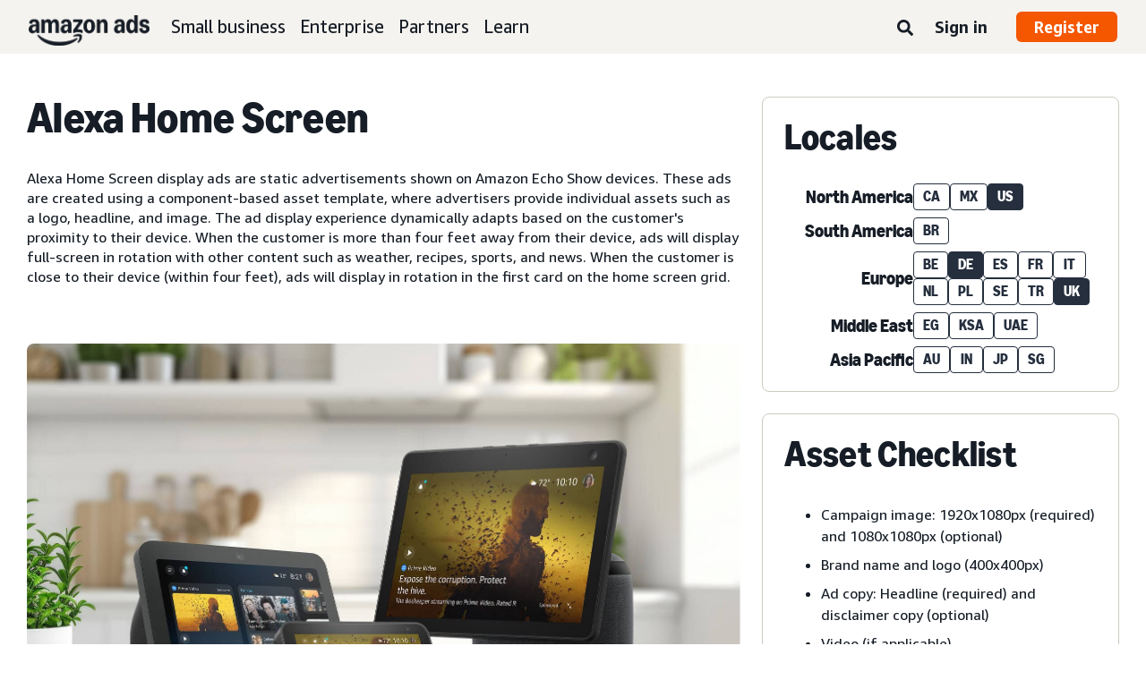

--- FILE ---
content_type: text/html;charset=UTF-8
request_url: https://advertising.amazon.com/en-gb/resources/ad-specs/alexa-display-ads/home-screen
body_size: 26024
content:





<!DOCTYPE html>
<html class="a20m" lang="en-GB" dir="ltr">







<head>
    
        <meta charset='utf-8'>
        <meta content='width=device-width, initial-scale=1' name='viewport'>
        
        
        
        <meta name="yandex-verification" content="18c0a3b64524d6c0" />
        
            <meta name="sogou_site_verification" content="dpuOX1k16i" />
        
        
            <meta name="360-site-verification" content="4e9449e33ef7602412f9dbefe32fd061" />
        

        <link rel="icon" type="image/x-icon" href="https://d2h1qfxg5j5pfv.cloudfront.net/favicon.ico">

        
        <style>
            @font-face {
                font-family: 'Amazon Ember';
                src: url(https://d2h1qfxg5j5pfv.cloudfront.net/fonts/brand-refresh/41Y9J1UD9GL.woff2) format("woff2"),
                url(https://d2h1qfxg5j5pfv.cloudfront.net/fonts/brand-refresh/41Fsbi79F7L.woff) format("woff")
            }
            @font-face {
                font-family: 'Amazon Ember';
                font-style: italic;
                src: url(https://d2h1qfxg5j5pfv.cloudfront.net/fonts/brand-refresh/41eP7OPQ6ML.woff2) format("woff2"),
                url(https://d2h1qfxg5j5pfv.cloudfront.net/fonts/brand-refresh/41uzL3bqY7L.woff) format("woff")
            }
            @font-face {
                font-family: 'Amazon Ember';
                font-weight: 700;
                src: url(https://d2h1qfxg5j5pfv.cloudfront.net/fonts/brand-refresh/41ZNelHdIRL.woff2) format("woff2"),
                url(https://d2h1qfxg5j5pfv.cloudfront.net/fonts/brand-refresh/41D44c0ZIPL.woff) format("woff")
            }
            @font-face {
                font-family: 'Amazon Ember';
                font-style: italic;
                font-weight: 700;
                src: url(https://d2h1qfxg5j5pfv.cloudfront.net/fonts/brand-refresh/41py8ows3WL.woff2) format("woff2"),
                    url(https://d2h1qfxg5j5pfv.cloudfront.net/fonts/brand-refresh/41gJVuxkI0L.woff) format("woff")
            }
            @font-face {
                font-family: 'Amazon Ember Mono';
                src: url(https://d2h1qfxg5j5pfv.cloudfront.net/fonts/brand-refresh/41MUw9mEtfL.woff2) format("woff2");
            }
            @font-face {
                font-family: 'Amazon Ember Mono';
                font-weight: 700;
                src: url(https://d2h1qfxg5j5pfv.cloudfront.net/fonts/brand-refresh/511gqcaSjwL.woff2) format("woff2");
            }
            @font-face {
                font-family: 'Ember Modern Display Standard';
                src: url(https://d2h1qfxg5j5pfv.cloudfront.net/fonts/brand-refresh/61R5vujOFZL.woff2) format("woff2");
                letter-spacing: 0.02rem;
            }
            @font-face {
                font-family: 'Ember Modern Display Standard';
                font-weight: 700;
                src: url(https://d2h1qfxg5j5pfv.cloudfront.net/fonts/brand-refresh/61Ht05aFieL.woff2) format("woff2");
                letter-spacing: 0.02rem;
            }

            body {
                font-family: "Amazon Ember", Arial, Helvetica, sans-serif;
            }
        </style>

        
        
        <script>
(function(b,a,c,d){if((b=b.AmazonUIPageJS||b.P)&&b.when&&b.register){c=[];for(a=a.currentScript;a;a=a.parentElement)a.id&&c.push(a.id);return b.log("A copy of P has already been loaded on this page.","FATAL",c.join(" "))}})(window,document,Date);(function(a,b,c,d){"use strict";a._pSetI=function(){return null}})(window,document,Date);(function(c,e,I,B){"use strict";c._pd=function(){var a,u;return function(C,f,h,k,b,D,v,E,F){function w(d){try{return d()}catch(J){return!1}}function l(){if(m){var d={w:c.innerWidth||b.clientWidth,h:c.innerHeight||b.clientHeight};5<Math.abs(d.w-q.w)||50<d.h-q.h?(q=d,n=4,(d=a.mobile||a.tablet?450<d.w&&d.w>d.h:1250<=d.w)?k(b,"a-ws"):b.className=v(b,"a-ws")):0<n&&(n--,x=setTimeout(l,16))}}function G(d){(m=d===B?!m:!!d)&&l()}function H(){return m}if(!u){u=!0;var r=function(){var d=["O","ms","Moz","Webkit"],
c=e.createElement("div");return{testGradients:function(){return!0},test:function(a){var b=a.charAt(0).toUpperCase()+a.substr(1);a=(d.join(b+" ")+b+" "+a).split(" ");for(b=a.length;b--;)if(""===c.style[a[b]])return!0;return!1},testTransform3d:function(){return!0}}}(),y=b.className,z=/(^| )a-mobile( |$)/.test(y),A=/(^| )a-tablet( |$)/.test(y);a={audio:function(){return!!e.createElement("audio").canPlayType},video:function(){return!!e.createElement("video").canPlayType},canvas:function(){return!!e.createElement("canvas").getContext},
svg:function(){return!!e.createElementNS&&!!e.createElementNS("http://www.w3.org/2000/svg","svg").createSVGRect},offline:function(){return navigator.hasOwnProperty&&navigator.hasOwnProperty("onLine")&&navigator.onLine},dragDrop:function(){return"draggable"in e.createElement("span")},geolocation:function(){return!!navigator.geolocation},history:function(){return!(!c.history||!c.history.pushState)},webworker:function(){return!!c.Worker},autofocus:function(){return"autofocus"in e.createElement("input")},
inputPlaceholder:function(){return"placeholder"in e.createElement("input")},textareaPlaceholder:function(){return"placeholder"in e.createElement("textarea")},localStorage:function(){return"localStorage"in c&&null!==c.localStorage},orientation:function(){return"orientation"in c},touch:function(){return"ontouchend"in e},gradients:function(){return r.testGradients()},hires:function(){var a=c.devicePixelRatio&&1.5<=c.devicePixelRatio||c.matchMedia&&c.matchMedia("(min-resolution:144dpi)").matches;E("hiRes"+
(z?"Mobile":A?"Tablet":"Desktop"),a?1:0);return a},transform3d:function(){return r.testTransform3d()},touchScrolling:function(){return f(/Windowshop|android|OS ([5-9]|[1-9][0-9]+)(_[0-9]{1,2})+ like Mac OS X|SOFTWARE=([5-9]|[1-9][0-9]+)(.[0-9]{1,2})+.*DEVICE=iPhone|Chrome|Silk|Firefox|Trident.+?; Touch/i)},ios:function(){return f(/OS [1-9][0-9]*(_[0-9]*)+ like Mac OS X/i)&&!f(/trident|Edge/i)},android:function(){return f(/android.([1-9]|[L-Z])/i)&&!f(/trident|Edge/i)},mobile:function(){return z},
tablet:function(){return A},rtl:function(){return"rtl"===b.dir}};for(var g in a)a.hasOwnProperty(g)&&(a[g]=w(a[g]));for(var t="textShadow textStroke boxShadow borderRadius borderImage opacity transform transition".split(" "),p=0;p<t.length;p++)a[t[p]]=w(function(){return r.test(t[p])});var m=!0,x=0,q={w:0,h:0},n=4;l();h(c,"resize",function(){clearTimeout(x);n=4;l()});b.className=v(b,"a-no-js");k(b,"a-js");!f(/OS [1-8](_[0-9]*)+ like Mac OS X/i)||c.navigator.standalone||f(/safari/i)||k(b,"a-ember");
h=[];for(g in a)a.hasOwnProperty(g)&&a[g]&&h.push("a-"+g.replace(/([A-Z])/g,function(a){return"-"+a.toLowerCase()}));k(b,h.join(" "));b.setAttribute("data-aui-build-date",F);C.register("p-detect",function(){return{capabilities:a,localStorage:a.localStorage&&D,toggleResponsiveGrid:G,responsiveGridEnabled:H}});return a||{}}}}()})(window,document,Date);(function(a,p,q,k){function m(e,b,c,g){a.P.when.apply(a.P,b).register("flow:"+e,function(){var a=g.apply(this,arguments);return c||a})}function l(e){a.P.log(e,"FATAL","AmazonUIPageJS@AUIDefineJS")}function f(a,b,c){Object.defineProperty(a,b,{value:c,writable:!1})}function n(e,b,c){"string"!==typeof e&&a.P.error("Anonymous modules are not supported.");var g=c!==k?c:"function"===typeof b?b:k;g||a.P.error("A callback must be provided");var f,h=[];if(c&&Array.isArray(b)&&(h=b.reduce(function(b,d){if("module"===
d||"require"===d)a.P.error('"module" or "require" injection is not supported.');else if("exports"===d){d=f={};var c="flow:"+e+"-exports";a.P.declare(c,d);b.push(c)}else 0!==d.lastIndexOf("@amzn/",0)?l("Dependency "+d+" does not begin with '@amzn/'"):b.push("flow:"+d);return b},[]),b.length!==h.length))return;m(e,h,f,g)}"use strict";Object.prototype.hasOwnProperty.call(a,"aui")?l("AUIDefineJS is already present globally"):(f(a,"aui",{}),f(a.aui,"amd_define",n))})(window,document,Date);(function(g,h,C,D){function K(a){l&&l.tag&&l.tag(p(":","aui",a))}function q(a,b){l&&l.count&&l.count("aui:"+a,0===b?0:b||(l.count("aui:"+a)||0)+1)}function L(a){try{return a.test(navigator.userAgent)}catch(b){return!1}}function x(a,b,c){a.addEventListener?a.addEventListener(b,c,!1):a.attachEvent&&a.attachEvent("on"+b,c)}function p(a,b,c,f){b=b&&c?b+a+c:b||c;return f?p(a,b,f):b}function y(a,b,c){try{Object.defineProperty(a,b,{value:c,writable:!1})}catch(f){a[b]=c}return c}function M(a,b){a.className=
N(a,b)+" "+b}function N(a,b){return(" "+a.className+" ").split(" "+b+" ").join(" ").replace(/^ | $/g,"")}function aa(a,b,c){var f=c=a.length,e=function(){f--||(E.push(b),F||(m?m.set(z):setTimeout(z,0),F=!0))};for(e();c--;)O[a[c]]?e():(u[a[c]]=u[a[c]]||[]).push(e)}function ba(a,b,c,f,e){var d=h.createElement(a?"script":"link");x(d,"error",f);e&&x(d,"load",e);a?(d.type="text/javascript",d.async=!0,c&&/AUIClients|images[/]I/.test(b)&&d.setAttribute("crossorigin","anonymous"),d.src=b):(d.rel="stylesheet",
d.href=b);h.getElementsByTagName("head")[0].appendChild(d)}function P(a,b){return function(c,f){function e(){ba(b,c,d,function(b){G?q("resource_unload"):d?(d=!1,q("resource_retry"),e()):(q("resource_error"),a.log("Asset failed to load: "+c));b&&b.stopPropagation?b.stopPropagation():g.event&&(g.event.cancelBubble=!0)},f)}if(Q[c])return!1;Q[c]=!0;q("resource_count");var d=!0;return!e()}}function ca(a,b,c){for(var f={name:a,guard:function(c){return b.guardFatal(a,c)},guardTime:function(a){return b.guardTime(a)},
logError:function(c,d,e){b.logError(c,d,e,a)}},e=[],d=0;d<c.length;d++)A.hasOwnProperty(c[d])&&(e[d]=H.hasOwnProperty(c[d])?H[c[d]](A[c[d]],f):A[c[d]]);return e}function v(a,b,c,f,e){return function(d,k){function n(){var a=null;f?a=k:"function"===typeof k&&(q.start=r(),a=k.apply(g,ca(d,h,l)),q.end=r());if(b){A[d]=a;a=d;for(O[a]=!0;(u[a]||[]).length;)u[a].shift()();delete u[a]}q.done=!0}var h=e||this;"function"===typeof d&&(k=d,d=D);b&&(d=d?d.replace(R,""):"__NONAME__",I.hasOwnProperty(d)&&h.error(p(", reregistered by ",
p(" by ",d+" already registered",I[d]),h.attribution),d),I[d]=h.attribution);for(var l=[],m=0;m<a.length;m++)l[m]=a[m].replace(R,"");var q=w[d||"anon"+ ++da]={depend:l,registered:r(),namespace:h.namespace};d&&ea.hasOwnProperty(d);c?n():aa(l,h.guardFatal(d,n),d);return{decorate:function(a){H[d]=h.guardFatal(d,a)}}}}function S(a){return function(){var b=Array.prototype.slice.call(arguments);return{execute:v(b,!1,a,!1,this),register:v(b,!0,a,!1,this)}}}function J(a,b){return function(c,f){f||(f=c,c=
D);var e=this.attribution;return function(){n.push(b||{attribution:e,name:c,logLevel:a});var d=f.apply(this,arguments);n.pop();return d}}}function B(a,b){this.load={js:P(this,!0),css:P(this)};y(this,"namespace",b);y(this,"attribution",a)}function T(){h.body?k.trigger("a-bodyBegin"):setTimeout(T,20)}"use strict";var t=C.now=C.now||function(){return+new C},r=function(a){return a&&a.now?a.now.bind(a):t}(g.performance),fa=r(),ea={},l=g.ue;K();K("aui_build_date:3.25.9-2025-11-27");var U={getItem:function(a){try{return g.localStorage.getItem(a)}catch(b){}},
setItem:function(a,b){try{return g.localStorage.setItem(a,b)}catch(c){}}},m=g._pSetI(),E=[],ha=[],F=!1,ia=navigator.scheduling&&"function"===typeof navigator.scheduling.isInputPending;var z=function(){for(var a=m?m.set(z):setTimeout(z,0),b=t();ha.length||E.length;)if(E.shift()(),m&&ia){if(150<t()-b&&!navigator.scheduling.isInputPending()||50<t()-b&&navigator.scheduling.isInputPending())return}else if(50<t()-b)return;m?m.clear(a):clearTimeout(a);F=!1};var O={},u={},Q={},G=!1;x(g,"beforeunload",function(){G=
!0;setTimeout(function(){G=!1},1E4)});var R=/^prv:/,I={},A={},H={},w={},da=0,ja=String.fromCharCode(92),n=[],V=!0,W=g.onerror;g.onerror=function(a,b,c,f,e){e&&"object"===typeof e||(e=Error(a,b,c),e.columnNumber=f,e.stack=b||c||f?p(ja,e.message,"at "+p(":",b,c,f)):D);var d=n.pop()||{};e.attribution=p(":",e.attribution||d.attribution,d.name);e.logLevel=d.logLevel;e.attribution&&console&&console.log&&console.log([e.logLevel||"ERROR",a,"thrown by",e.attribution].join(" "));n=[];W&&(d=[].slice.call(arguments),
d[4]=e,W.apply(g,d))};B.prototype={logError:function(a,b,c,f){b={message:b,logLevel:c||"ERROR",attribution:p(":",this.attribution,f)};if(g.ueLogError)return g.ueLogError(a||b,a?b:null),!0;console&&console.error&&(console.log(b),console.error(a));return!1},error:function(a,b,c,f){a=Error(p(":",f,a,c));a.attribution=p(":",this.attribution,b);throw a;},guardError:J(),guardFatal:J("FATAL"),guardCurrent:function(a){var b=n[n.length-1];return b?J(b.logLevel,b).call(this,a):a},guardTime:function(a){var b=
n[n.length-1],c=b&&b.name;return c&&c in w?function(){var b=r(),e=a.apply(this,arguments);w[c].async=(w[c].async||0)+r()-b;return e}:a},log:function(a,b,c){return this.logError(null,a,b,c)},declare:v([],!0,!0,!0),register:v([],!0),execute:v([]),AUI_BUILD_DATE:"3.25.9-2025-11-27",when:S(),now:S(!0),trigger:function(a,b,c){var f=t();this.declare(a,{data:b,pageElapsedTime:f-(g.aPageStart||NaN),triggerTime:f});c&&c.instrument&&X.when("prv:a-logTrigger").execute(function(b){b(a)})},handleTriggers:function(){this.log("handleTriggers deprecated")},
attributeErrors:function(a){return new B(a)},_namespace:function(a,b){return new B(a,b)},setPriority:function(a){V?V=!1:this.log("setPriority only accept the first call.")}};var k=y(g,"AmazonUIPageJS",new B);var X=k._namespace("PageJS","AmazonUI");X.declare("prv:p-debug",w);k.declare("p-recorder-events",[]);k.declare("p-recorder-stop",function(){});y(g,"P",k);T();if(h.addEventListener){var Y;h.addEventListener("DOMContentLoaded",Y=function(){k.trigger("a-domready");h.removeEventListener("DOMContentLoaded",
Y,!1)},!1)}var Z=h.documentElement,ka=g._pd(k,L,x,M,Z,U,N,q,"3.25.9-2025-11-27");L(/UCBrowser/i)||ka.localStorage&&M(Z,U.getItem("a-font-class"));k.declare("a-event-revised-handling",!1);k.declare("a-fix-event-off",!1);q("pagejs:pkgExecTime",r()-fa)})(window,document,Date);(function(d,C,E,F){function t(m){e&&e.tag&&e.tag(f(":","aui",m))}function g(m,d){e&&e.count&&e.count("aui:"+m,0===d?0:d||(e.count("aui:"+m)||0)+1)}function v(d){try{return d.test(navigator.userAgent)}catch(x){return!1}}function k(d){return"function"===typeof d}function w(d,f,h){d.addEventListener?d.addEventListener(f,h,!1):d.attachEvent&&d.attachEvent("on"+f,h)}function f(d,g,h,k){g=g&&h?g+d+h:g||h;return k?f(d,g,k):g}"use strict";var e=d.ue,z=String.fromCharCode(92);P.execute("RetailPageServiceWorker",
function(){function m(a,b){l.controller&&a?(a={feature:"retail_service_worker_messaging",command:a},b&&(a.data=b),l.controller.postMessage(a)):a&&g("sw:sw_message_no_ctrl",1)}function x(a){var b=a.data;if(b&&"retail_service_worker_messaging"===b.feature&&b.command&&b.data){var c=b.data;a=d.ue;var n=d.ueLogError;switch(b.command){case "log_counter":a&&k(a.count)&&c.name&&a.count(c.name,0===c.value?0:c.value||1);break;case "log_tag":a&&k(a.tag)&&c.tag&&(a.tag(c.tag),b=d.uex,a.isl&&k(b)&&b("at"));break;
case "log_error":n&&k(n)&&c.message&&n({message:c.message,logLevel:c.level||"ERROR",attribution:c.attribution||"RetailServiceWorker"});break;case "log_weblab_trigger":if(!c.weblab||!c.treatment)break;a&&k(a.trigger)?a.trigger(c.weblab,c.treatment):(g("sw:wt:miss"),g("sw:wt:miss:"+c.weblab+":"+c.treatment));break;default:g("sw:unsupported_message_command",1)}}}function h(a,b){return"sw:"+(b||"")+":"+a+":"}function y(){p.forEach(function(a){t(a)})}function r(a){return a.capabilities.isAmazonApp&&a.capabilities.android}
function A(a,b,c){if(b)if(b.mshop&&r(a))a=h(c,"mshop_and"),b=b.mshop.action,p.push(a+"supported"),b(a,c);else if(b.browser){a=v(/Chrome/i)&&!v(/Edge/i)&&!v(/OPR/i)&&!a.capabilities.isAmazonApp&&!v(new RegExp(z+"bwv"+z+"b"));var d=b.browser;b=h(c,"browser");a?(a=d.action,p.push(b+"supported"),a(b,c)):p.push(b+"unsupported")}}function B(a,b,c){a&&p.push(h("register",c)+"unsupported");b&&p.push(h("unregister",c)+"unsupported");y()}try{var l=navigator.serviceWorker}catch(a){t("sw:nav_err")}(function(){if(l){var a=
function(){m("page_loaded",{rid:d.ue_id,mid:d.ue_mid,pty:d.ue_pty,sid:d.ue_sid,spty:d.ue_spty,furl:d.ue_furl})};w(l,"message",x);m("client_messaging_ready");P.when("load").execute(a);w(l,"controllerchange",function(){m("client_messaging_ready");"complete"===C.readyState&&a()})}})();var p=[],q=function(a,b){var c=d.uex,n=d.uet;a=f(":","aui","sw",a);"ld"===b&&k(c)?c("ld",a,{wb:1}):k(n)&&n(b,a,{wb:1})},D=function(a,b,c){function n(a){b&&k(b.failure)&&b.failure(a)}function h(){m=setTimeout(function(){t(f(":",
"sw:"+e,u.TIMED_OUT));n({ok:!1,statusCode:u.TIMED_OUT,done:!1});q(e,"ld")},c||4E3)}var u={NO_CONTROLLER:"no_ctrl",TIMED_OUT:"timed_out",UNSUPPORTED_BROWSER:"unsupported_browser",UNEXPECTED_RESPONSE:"unexpected_response"},e=f(":",a.feature,a.command),m,p=!0;if("MessageChannel"in d&&l&&"controller"in l)if(l.controller){var r=new MessageChannel;r.port1.onmessage=function(c){(c=c.data)&&c.feature===a.feature&&c.command===a.command?(p&&(q(e,"cf"),p=!1),q(e,"af"),clearTimeout(m),c.done||h(),c.ok?b&&k(b.success)&&
b.success(c):n(c),c.done&&q(e,"ld")):g(f(":","sw:"+e,u.UNEXPECTED_RESPONSE),1)};h();q(e,"bb");l.controller.postMessage(a,[r.port2])}else t(f(":","sw:"+a.feature,u.NO_CONTROLLER)),n({ok:!1,statusCode:u.NO_CONTROLLER,done:!0});else t(f(":","sw:"+a.feature,u.UNSUPPORTED_BROWSER)),n({ok:!1,statusCode:u.UNSUPPORTED_BROWSER,done:!0})};(function(){l?(q("ctrl_changed","bb"),l.addEventListener("controllerchange",function(){t("sw:ctrl_changed");q("ctrl_changed","ld")})):g(f(":","sw:ctrl_changed","sw_unsupp"),
1)})();(function(){var a=function(){q(b,"ld");var a=d.uex;D({feature:"page_proxy",command:"request_feature_tags"},{success:function(b){b=b.data;Array.isArray(b)&&b.forEach(function(a){"string"===typeof a?t(f(":","sw:ppft",a)):g(f(":","sw:ppft","invalid_tag"),1)});g(f(":","sw:ppft","success"),1);e&&e.isl&&k(a)&&a("at")},failure:function(a){g(f(":","sw:ppft","error:"+(a.statusCode||"ppft_error")),1)}})};if("requestIdleCallback"in d){var b=f(":","ppft","callback_ricb");d.requestIdleCallback(a,{timeout:1E3})}else b=
f(":","ppft","callback_timeout"),setTimeout(a,0);q(b,"bb")})();(function(a){var b=a.reg,c=a.unreg;l&&l.getRegistrations?(P.when("A").execute(function(b){if((a.reg.mshop||a.unreg.mshop)&&"function"===typeof r&&r(b)){var f=a.reg.mshop?"T1":"C",e=d.ue;e&&e.trigger?e.trigger("MSHOP_SW_CLIENT_446196",f):g("sw:mshop:wt:failed")}A(b,c,"unregister")}),w(d,"load",function(){P.when("A").execute(function(a){A(a,b,"register");y()})})):(B(b&&b.browser,c&&c.browser,"browser"),P.when("A").execute(function(a){"function"===
typeof r&&r(a)&&B(b&&b.mshop,c&&c.mshop,"mshop_and")}))})({reg:{},unreg:{}})})})(window,document,Date);
  (window.AmazonUIPageJS ? AmazonUIPageJS : P).load.js('https://m.media-amazon.com/images/I/11zuylp74DL._RC|61xJcNKKLXL.js,11Y+5x+kkTL.js,51LPrROZ2JL.js,11yKORv-GTL.js,11GgN1+C7hL.js,01+z+uIeJ-L.js,01VRMV3FBdL.js,21NadQlXUWL.js,01vRf9id2EL.js,11a7qqY8xXL.js,11oPtw-q-gL.js,51C4kaFbiAL.js,11FhdH2HZwL.js,11wb9K3sw0L.js,11BrgrMAHUL.js,11GPhx42StL.js,210X-JWUe-L.js,01Svfxfy8OL.js,615UZg04yvL.js,01ikBbTAneL.js,31KAF--uG1L.js,01qXJuwGmxL.js,01WlsjNmqIL.js,11F929pmpYL.js,31vxRYDelFL.js,01rpauTep4L.js,31rqCOnXDNL.js,011FfPwYqHL.js,21vGxgxnRsL.js,013ncka0wXL.js,21kN0q4IA-L.js,01VvIkYCafL.js,11vb6P5C5AL.js,01Bj1bBwKjL.js_.js?AUIClients/AmazonUI');
</script>


        <script type="text/javascript">
            window.reactHeaderNavItems = JSON.parse('[{"title":"Small business","stringId":"adsamazon_small_business","dropdownMenu":[{"items":[{"type":"secondary","title":"Goals","stringId":"adsamazon_goals"},{"type":"tertiary","title":"Build brand awareness","stringId":"adsamazon_objective_awareness","url":"/en-gb/objectives/brand-awareness","mobileTitle":"","mobileStringId":"","description":"","descStrId":"","imageUrl":"","iconName":"Build_brand_awareness","ref":"a20m_us_hnav_smb_obj_ba"},{"type":"tertiary","title":"Reach more customers","stringId":"adsamazon_objective_reach","url":"/en-gb/objectives/reach-more-customers","mobileTitle":"","mobileStringId":"","description":"","descStrId":"","imageUrl":"","iconName":"Reach_more_customers","ref":"a20m_us_hnav_smb_obj_rch"},{"type":"tertiary","title":"Increase traffic","stringId":"adsamazon_objective_traffic","url":"/en-gb/objectives/increase-traffic","mobileTitle":"","mobileStringId":"","description":"","descStrId":"","imageUrl":"","iconName":"Increase_traffic","ref":"a20m_us_hnav_smb_obj_trffc"},{"type":"tertiary","title":"Increase sales and conversion","stringId":"adsamazon_objective_sales","url":"/en-gb/objectives/increase-sales","mobileTitle":"","mobileStringId":"","description":"","descStrId":"","imageUrl":"","iconName":"Increase_conversion","ref":"a20m_us_hnav_smb_obj_sls"},{"type":"tertiary","title":"Improve customer loyalty","stringId":"adsamazon_objective_loyalty","url":"/en-gb/objectives/customer-loyalty","iconName":"Improve_customer_loyalty","ref":"a20m_us_hnav_smb_obj_lylty"}]},{"items":[{"type":"secondary","title":"Ad products and formats","stringId":"adsamazon_products_ad_products_formats","url":"/en-gb/products","ref":"a20m_us_hnav_smb_p"},{"type":"tertiary","title":"Sponsored Products","stringId":"adsamazon_products_sponsored_products","url":"/en-gb/solutions/products/sponsored-products","iconName":"Sponsored_Products","ref":"a20m_us_hnav_smb_p_sp"},{"type":"tertiary","title":"Sponsored Brands","stringId":"adsamazon_products_sponsored_brands","url":"/en-gb/solutions/products/sponsored-brands","iconName":"Sponsored_Brands","ref":"a20m_us_hnav_smb_p_sb"},{"type":"tertiary","title":"Display ads","stringId":"adsamazon_products_display","url":"/en-gb/products/display-ads","iconName":"Display_Ads","ref":"a20m_us_hnav_smb_p_da"},{"type":"tertiary","title":"Video ads","stringId":"adsamazon_products_video_ads","url":"/en-gb/solutions/products/streaming-tv-ads","mobileTitle":"","mobileStringId":"","description":"","descStrId":"","imageUrl":"","iconName":"Sponsored_TV","ref":"a20m_us_hnav_p_stv"},{"type":"tertiary","title":"Brand Stores","stringId":"adsamazon_products_stores","url":"/en-gb/solutions/products/stores","iconName":"Stores","ref":"a20m_us_hnav_smb_p_st"},{"type":"tertiary","title":"View all","stringId":"adsamazon_view_all","url":"/en-gb/products","iconName":"View_All","ref":"a20m_us_hnav_smb_p_all"}]},{"items":[{"type":"secondary","title":"Insights and planning","stringId":"adsamazon_insights_planning","url":"/en-gb/insights-and-planning","mobileTitle":"View all insights and planning","mobileStringId":"adsamazon_mobile_viewall_insights_planning","ref":"a20m_us_hnav_smb_p_ip"},{"type":"tertiary","title":"Audience insights","stringId":"adsamazon_products_audience_insights","url":"/en-gb/insights-and-planning/audiences","ref":"a20m_us_hnav_smb_p_ip_aud"},{"type":"secondary","title":"Creative solutions","stringId":"adsamazon_creative_solutions","url":"/en-gb/creative-solutions","mobileTitle":"View all creative solutions","mobileStringId":"adsamazon_mobile_viewall_creative_solutions","ref":"a20m_us_hnav_smb_p_crtv"},{"type":"tertiary","title":"Creative enhancements","stringId":"adsamazon_products_creative_enhancements","url":"/en-gb/creative-solutions/enhancements","mobileTitle":"","mobileStringId":"","description":"","descStrId":"","imageUrl":"","iconName":"","ref":"a20m_us_hnav_smb_p_crtv_enh"},{"type":"tertiary","title":"Creative services","stringId":"adsamazon_products_creative_services","url":"/en-gb/creative-solutions/services","ref":"a20m_us_hnav_smb_p_crtv_serv"},{"type":"tertiary","title":"Creative tools","stringId":"adsamazon_products_creative_tools","url":"/en-gb/creative-solutions/tools","ref":"a20m_us_hnav_smb_p_crtv_tls"},{"type":"secondary","title":"Measurement and analytics","stringId":"adsamazon_measurement","url":"/en-gb/measurement-analytics","mobileTitle":"View all measurement and analytics","mobileStringId":"adsamazon_mobile_viewall_measurement_analytics","ref":"a20m_us_hnav_smb_p_mea"},{"type":"tertiary","title":"Amazon Attribution","stringId":"adsamazon_products_amazon_attribution","url":"/en-gb/solutions/products/amazon-attribution","ref":"a20m_us_hnav_smb_p_mea_attr"},{"type":"tertiary","title":"Campaign reporting","stringId":"adsamazon_products_campaign_reporting","url":"/en-gb/measurement-analytics/campaign-reporting","ref":"a20m_us_hnav_smb_p_mea_cr"}]},{"items":[{"type":"feature","title":"Learn from small-business owners","stringId":"adsamazon_smb_rising_stars","url":"/en-gb/rising-stars","description":"Watch RISING STARS, a new video series that highlights advertisers facing common business challenges.","descStrId":"adsamazon_smb_rising_stars_description","imageUrl":"https://m.media-amazon.com/images/G/01/AdProductsWebsite/images/campaigns/rising-stars/rising-stars-promo-thumbnail.png","ref":"a20m_us_hnav_smb_rs#rs"},{"type":"secondary-plain","title":"Additional resources","stringId":"adsamazon_additional_resources"},{"type":"tertiary","title":"Find a partner","stringId":"adsamazon_partners_find_partner","url":"/en-gb/partners/directory","ref":"a20m_us_hnav_smb_prt_drct"},{"type":"tertiary","title":"Ad specs and policies","stringId":"adsamazon_resources_adspecs","url":"/en-gb/resources/ad-specs","ref":"a20m_us_hnav_smb_spcs"},{"type":"tertiary","title":"Not sure where to start?","stringId":"adsamazon_gsh","url":"/en-gb/get-started","mobileTitle":"","mobileStringId":"","description":"","descStrId":"","imageUrl":"","iconName":"","ref":"a20m_us_hnav_smb_gsh"}]}]},{"title":"Enterprise","stringId":"adsamazon_enterprise","dropdownMenu":[{"items":[{"type":"secondary","title":"Goals","stringId":"adsamazon_goals"},{"type":"tertiary","title":"Build brand awareness","stringId":"adsamazon_objective_awareness","url":"/en-gb/objectives/brand-awareness","mobileTitle":"","mobileStringId":"","description":"","descStrId":"","imageUrl":"","iconName":"Build_brand_awareness","ref":"a20m_us_hnav_ent_obj_ba#enterprise"},{"type":"tertiary","title":"Reach more customers","stringId":"adsamazon_objective_reach","url":"/en-gb/objectives/reach-more-customers","iconName":"Reach_more_customers","ref":"a20m_us_hnav_ent_obj_rch#enterprise"},{"type":"tertiary","title":"Increase traffic","stringId":"adsamazon_objective_traffic","url":"/en-gb/objectives/increase-traffic","iconName":"Increase_traffic","ref":"a20m_us_hnav_ent_obj_trffc#enterprise"},{"type":"tertiary","title":"Increase sales and conversion","stringId":"adsamazon_objective_sales","url":"/en-gb/objectives/increase-sales","iconName":"Increase_conversion","ref":"a20m_us_hnav_ent_obj_sls#enterprise"},{"type":"tertiary","title":"Improve customer loyalty","stringId":"adsamazon_objective_loyalty","url":"/en-gb/objectives/customer-loyalty","iconName":"Improve_customer_loyalty","ref":"a20m_us_hnav_ent_obj_lylty#enterprise"}]},{"items":[{"type":"secondary","title":"Ad products and formats","stringId":"adsamazon_products_ad_products_formats","url":"/en-gb/products","ref":"a20m_us_hnav_ent_p"},{"type":"tertiary","title":"Sponsored ads","stringId":"adsamazon_products_sponsored_ads","url":"/en-gb/products/sponsored-ads","iconName":"Sponsored_Ads","ref":"a20m_us_hnav_ent_p_sa"},{"type":"tertiary","title":"Display ads","stringId":"adsamazon_products_display","url":"/en-gb/products/display-ads","iconName":"Display_Ads","ref":"a20m_us_hnav_ent_p_da"},{"type":"tertiary","title":"Video ads","stringId":"adsamazon_products_video_ads","url":"/en-gb/solutions/products/video-ads","iconName":"Video_Ads","ref":"a20m_us_hnav_ent_p_va"},{"type":"tertiary","title":"Audio ads","stringId":"adsamazon_products_audio_ads","url":"/en-gb/solutions/products/audio-ads","iconName":"Audio_Ads","ref":"a20m_us_hnav_ent_p_aa"},{"type":"tertiary","title":"Out-of-home ads","stringId":"adsamazon_products_ooh","url":"/en-gb/solutions/products/out-of-home","iconName":"Custom_OOH_Ads","ref":"a20m_us_hnav_ent_p_ooh"},{"type":"tertiary","title":"View all","stringId":"adsamazon_view_all","url":"/en-gb/products","iconName":"View_All","ref":"a20m_us_hnav_ent_p_all"}]},{"items":[{"type":"secondary","title":"Insights and planning","stringId":"adsamazon_insights_planning","url":"/en-gb/insights-and-planning","mobileTitle":"View all insights and planning","mobileStringId":"adsamazon_mobile_viewall_insights_planning","ref":"a20m_us_hnav_ent_p_ip"},{"type":"tertiary","title":"Audience insights","stringId":"adsamazon_products_audience_insights","url":"/en-gb/insights-and-planning/audiences","ref":"a20m_us_hnav_ent_p_ip_aud"},{"type":"tertiary","title":"Media planning","stringId":"adsamazon_products_media_planning","url":"/en-gb/insights-and-planning/media-planning","ref":"a20m_us_hnav_ent_p_ip_mp"},{"type":"secondary","title":"Creative solutions","stringId":"adsamazon_creative_solutions","url":"/en-gb/creative-solutions","mobileTitle":"View all creative solutions","mobileStringId":"adsamazon_mobile_viewall_creative_solutions","ref":"a20m_us_hnav_ent_p_crtv"},{"type":"tertiary","title":"Creative enhancements","stringId":"adsamazon_products_creative_enhancements","url":"/en-gb/creative-solutions/enhancements","mobileTitle":"","mobileStringId":"","description":"","descStrId":"","imageUrl":"","iconName":"","ref":"a20m_us_hnav_ent_p_crtv_enh"},{"type":"tertiary","title":"Creative services","stringId":"adsamazon_products_creative_services","url":"/en-gb/creative-solutions/services","ref":"a20m_us_hnav_ent_p_crtv_serv"},{"type":"tertiary","title":"Creative tools","stringId":"adsamazon_products_creative_tools","url":"/en-gb/creative-solutions/tools","ref":"a20m_us_hnav_ent_p_crtv_tls"},{"type":"secondary","title":"Measurement and analytics","stringId":"adsamazon_measurement","url":"/en-gb/measurement-analytics","mobileTitle":"View all measurement and analytics","mobileStringId":"adsamazon_mobile_viewall_measurement_analytics","ref":"a20m_us_hnav_ent_p_mea"},{"type":"tertiary","title":"Amazon Attribution","stringId":"adsamazon_products_amazon_attribution","url":"/en-gb/solutions/products/amazon-attribution","ref":"a20m_us_hnav_ent_p_mea_attr"},{"type":"tertiary","title":"Amazon Brand Lift","stringId":"adsamazon_products_brand_lift","url":"/en-gb/measurement-analytics/brand-lift","ref":"a20m_us_hnav_ent_p_mea_bl"},{"type":"tertiary","title":"Amazon Marketing Stream","stringId":"adsamazon_products_amazon_marketing_stream","url":"/en-gb/solutions/products/amazon-marketing-stream","ref":"a20m_us_hnav_ent_p_mea_ams"},{"type":"tertiary","title":"Rapid retail analytics","stringId":"adsamazon_products_rapid_retail_analytics","url":"/en-gb/measurement-analytics/rapid-retail-analytics","mobileTitle":"","mobileStringId":"","description":"","descStrId":"","imageUrl":"","iconName":"","ref":"a20m_us_hnav_ent_p_mea_rra"},{"type":"tertiary","title":"Campaign reporting","stringId":"adsamazon_products_campaign_reporting","url":"/en-gb/measurement-analytics/campaign-reporting","ref":"a20m_us_hnav_ent_p_mea_cr"},{"type":"tertiary","title":"Omnichannel Metrics","stringId":"adsamazon_products_omnichannel_metrics","url":"/en-gb/measurement-analytics/omnichannel-metrics","ref":"a20m_us_hnav_ent_p_mea_ocm"}]},{"items":[{"type":"secondary","title":"Technology and services","stringId":"adsamazon_technology_services","url":"/en-gb/adtech-solutions","mobileTitle":"View all technology and services","mobileStringId":"adsamazon_mobile_viewall_technology_services","description":"","descStrId":"","imageUrl":"","iconName":"","ref":"a20m_us_hnav_ent_p_tech"},{"type":"tertiary","title":"Amazon DSP","stringId":"adsamazon_products_amazon_dsp","url":"/en-gb/solutions/products/amazon-dsp","mobileTitle":"","mobileStringId":"","description":"","descStrId":"","imageUrl":"","iconName":"","ref":"a20m_us_hnav_ent_p_tech_dsp"},{"type":"tertiary","title":"Amazon Marketing Cloud","stringId":"adsamazon_products_amazon_marketing_cloud","url":"/en-gb/solutions/products/amazon-marketing-cloud","mobileTitle":"","mobileStringId":"","description":"","descStrId":"","imageUrl":"","iconName":"","ref":"a20m_us_hnav_ent_p_tech_amc"},{"type":"tertiary","title":"Amazon Ads API","stringId":"adsamazon_products_api","url":"/en-gb/about-api","mobileTitle":"","mobileStringId":"","description":"","descStrId":"","imageUrl":"","iconName":"","ref":"a20m_us_hnav_ent_p_tech_api"},{"type":"tertiary","title":"Amazon Publisher Services","stringId":"adsamazon_products_aps","url":"https://aps.amazon.com/","mobileTitle":"","mobileStringId":"","description":"","descStrId":"","imageUrl":"","iconName":"","ref":"a20m_us_hnav_ent_p_tech_aps"},{"type":"tertiary","title":"Amazon Retail Ad Service","stringId":"adsamazon_products_ras","url":"/en-gb/retail-ad-service","mobileTitle":"","mobileStringId":"","description":"","descStrId":"","imageUrl":"","iconName":"","ref":"a20m_us_hnav_ent_p_tech_ras"},{"type":"tertiary","title":"New Product Campaigns","stringId":"adsamazon_products_npc","url":"/en-gb/solutions/products/new-product-campaigns","mobileTitle":"","mobileStringId":"","description":"","descStrId":"","imageUrl":"","iconName":"","ref":"a20m_us_hnav_ent_p_tech_npc"},{"type":"feature","title":"Prime Video ads","stringId":"adsamazon_pva","url":"/en-gb/products/prime-video-ads","description":"Expand your reach with ads that show up in award-winning shows and films.","descStrId":"adsamazon_pva_description","imageUrl":"https://m.media-amazon.com/images/G/01/AdProductsWebsite/images/campaigns/primeVideo/PrimeVideoNavigationThumbnail.jpg","ref":"a20m_us_hnav_ent_p_pva"},{"type":"secondary-plain","title":"Additional resources","stringId":"adsamazon_additional_resources"},{"type":"tertiary","title":"Ad specs and policies","stringId":"adsamazon_resources_adspecs","url":"/en-gb/resources/ad-specs","ref":"a20m_us_hnav_ent_spcs"},{"type":"tertiary","title":"Not sure where to start?","stringId":"adsamazon_gsh","url":"/en-gb/get-started","ref":"a20m_us_hnav_ent_gsh"}]}]},{"title":"Partners","stringId":"adsamazon_partners_ww","dropdownMenu":[{"items":[{"type":"secondary","title":"Find a partner","stringId":"adsamazon_partners_find_partner","url":"/en-gb/partners/directory","description":"Whether it\u0027s planning, optimisation or creative services, find the partner that\u0027s right for you","descStrId":"adsamazon_partners_directory_description","iconName":"Find_a_partner","ref":"a20m_us_hnav_prt_drct"}]},{"items":[{"type":"secondary","title":"Become a partner","stringId":"adsamazon_partners_become","url":"/en-gb/partners/network","description":"Build your Amazon Ads expertise, access resources and get discovered","descStrId":"adsamazon_partners_network_description","iconName":"Become_a_partner","ref":"a20m_us_hnav_prtnet"}]},{},{"items":[{"type":"feature","title":"Partner Awards","stringId":"adsamazon_partner_awards","url":"/en-gb/partner-awards","description":"The Amazon Ads Partner Awards recognise agencies and technology partners who demonstrate excellence in driving advertiser success with Amazon Ads.","descStrId":"adsamazon_partner_awards_description","imageUrl":"https://m.media-amazon.com/images/G/01/AdProductsWebsite/images/partnerAwards/partner-awards-new-promo-art.png","ref":"a20m_us_hnav_prt_ftrd_pa"}]}]},{"title":"Learn","stringId":"adsamazon_learn_all","dropdownMenu":[{"items":[{"type":"secondary","title":"Amazon Ads Academy","stringId":"adsamazon_resources_academy","url":"https://advertising.amazon.com/academy","description":"Elevate your advertising skills with courses, certifications and videos.","descStrId":"adsamazon_resources_academy_description","iconName":"Ads_Academy","ref":"a20m_us_hnav_aaa"},{"type":"secondary","title":"Product announcements","stringId":"adsamazon_resources_announcements","url":"/en-gb/resources/whats-new","mobileTitle":"","mobileStringId":"","description":"Stay up to date with the latest releases from Amazon Ads.","descStrId":"adsamazon_resources_announcements_description","imageUrl":"","iconName":"Product_announcements","ref":"a20m_us_hnav_wn"}]},{"items":[{"type":"secondary","title":"Industries","stringId":"adsamazon_industries_ft","url":"/en-gb/solutions/industries","description":"Find the resources and strategies to reach audiences in your specific industry.","descStrId":"adsamazon_industries_description","iconName":"Industries","ref":"a20m_us_hnav_ind"}]},{"items":[{"type":"secondary","title":"Resources","stringId":"adsamazon_resources","url":"/en-gb/resources/library","description":"Discover guides, news, expert advice and advertising success stories.","descStrId":"adsamazon_resources_insights_description","iconName":"Resources","ref":"a20m_us_hnav_resources"}]},{"items":[{"type":"feature","title":"Understanding Amazon Ads","stringId":"adsamazon_understanding_amazon_ads","url":"/en-gb/library/guides/basics-of-success-understanding-amazon-advertising","description":"Learn the basics of Amazon Ads. This guide will give you the tools to find the right ad solution to help drive measurable outcomes.","descStrId":"adsamazon_understanding_amazon_ads_desc","imageUrl":"https://m.media-amazon.com/images/G/01/AdProductsWebsite/images/featuredNavCards/bootcampFeaturedCard.jpg","ref":"a20m_us_hnav_lrn_ftrd_uaa"}]}]}]');
            window.reactFooterNavItems = JSON.parse('[{"items":[{"type":"secondary","title":"Goals","stringId":"adsamazon_goals"},{"type":"tertiary","title":"Build brand awareness","stringId":"adsamazon_objective_awareness","url":"/en-gb/objectives/brand-awareness","ref":"a20m_us_fnav_obj_ba"},{"type":"tertiary","title":"Reach more customers","stringId":"adsamazon_objective_reach","url":"/en-gb/objectives/reach-more-customers","ref":"a20m_us_fnav_obj_rch"},{"type":"tertiary","title":"Increase traffic","stringId":"adsamazon_objective_traffic","url":"/en-gb/objectives/increase-traffic","ref":"a20m_us_fnav_obj_trffc"},{"type":"tertiary","title":"Increase sales and conversion","stringId":"adsamazon_objective_sales","url":"/en-gb/objectives/increase-sales","ref":"a20m_us_fnav_obj_sls"},{"type":"tertiary","title":"Improve customer loyalty","stringId":"adsamazon_objective_loyalty","url":"/en-gb/objectives/customer-loyalty","ref":"a20m_us_fnav_obj_lylty"},{"type":"secondary","title":"Ad products and formats","stringId":"adsamazon_products_ad_products_formats","url":"/en-gb/products","ref":"a20m_us_fnav_p"},{"type":"tertiary","title":"Sponsored ads","stringId":"adsamazon_products_sponsored_ads","url":"/en-gb/products/sponsored-ads","ref":"a20m_us_fnav_p_sa"},{"type":"tertiary","title":"Sponsored Products","stringId":"adsamazon_products_sponsored_products","url":"/en-gb/solutions/products/sponsored-products","ref":"a20m_us_fnav_p_sp"},{"type":"tertiary","title":"Sponsored Brands","stringId":"adsamazon_products_sponsored_brands","url":"/en-gb/solutions/products/sponsored-brands","ref":"a20m_us_fnav_p_sb"},{"type":"tertiary","title":"Display ads","stringId":"adsamazon_products_display","url":"/en-gb/products/display-ads","ref":"a20m_us_fnav_p_da"},{"type":"tertiary","title":"Video ads","stringId":"adsamazon_products_video_ads","url":"/en-gb/solutions/products/video-ads","ref":"a20m_us_fnav_p_va"},{"type":"tertiary","title":"Audio ads","stringId":"adsamazon_products_audio_ads","url":"/en-gb/solutions/products/audio-ads","ref":"a20m_us_fnav_p_aa"},{"type":"tertiary","title":"Out-of-home ads","stringId":"adsamazon_products_ooh","url":"/en-gb/solutions/products/out-of-home","ref":"a20m_us_fnav_p_ooh"},{"type":"tertiary","title":"View all","stringId":"adsamazon_view_all","url":"/en-gb/products","ref":"a20m_us_fnav_p_all"}]},{"items":[{"type":"secondary","title":"Insights and planning","stringId":"adsamazon_insights_planning","url":"/en-gb/insights-and-planning","mobileTitle":"View Insight and planning","mobileStringId":"","ref":"a20m_us_fnav_p_ip"},{"type":"tertiary","title":"Audience insights","stringId":"adsamazon_products_audience_insights","url":"/en-gb/insights-and-planning/audiences","ref":"a20m_us_fnav_p_ip_aud"},{"type":"tertiary","title":"Media planning","stringId":"adsamazon_products_media_planning","url":"/en-gb/insights-and-planning/media-planning","ref":"a20m_us_fnav_p_ip_mp"},{"type":"secondary","title":"Creative solutions","stringId":"adsamazon_creative_solutions","url":"/en-gb/creative-solutions","mobileTitle":"View Creative Solutions","mobileStringId":"","ref":"a20m_us_fnav_p_crtv"},{"type":"tertiary","title":"Creative enhancements","stringId":"adsamazon_products_creative_enhancements","url":"/en-gb/creative-solutions/enhancements","ref":"a20m_us_fnav_p_crtv_enh"},{"type":"tertiary","title":"Creative services","stringId":"adsamazon_products_creative_services","url":"/en-gb/creative-solutions/services","ref":"a20m_us_fnav_p_crtv_serv"},{"type":"tertiary","title":"Creative tools","stringId":"adsamazon_products_creative_tools","url":"/en-gb/creative-solutions/tools","ref":"a20m_us_fnav_p_crtv_tls"},{"type":"secondary","title":"Measurement and analytics","stringId":"adsamazon_measurement","url":"/en-gb/measurement-analytics","mobileTitle":"View Measurement and analytics","mobileStringId":"","ref":"a20m_us_fnav_p_mea"},{"type":"tertiary","title":"Amazon Attribution","stringId":"adsamazon_products_amazon_attribution","url":"/en-gb/solutions/products/amazon-attribution","ref":"a20m_us_fnav_p_mea_attr"},{"type":"tertiary","title":"Amazon Brand Lift","stringId":"adsamazon_products_brand_lift","url":"/en-gb/measurement-analytics/brand-lift","ref":"a20m_us_fnav_p_mea_bl"},{"type":"tertiary","title":"Amazon Marketing Stream","stringId":"adsamazon_products_amazon_marketing_stream","url":"/en-gb/solutions/products/amazon-marketing-stream","ref":"a20m_us_fnav_p_mea_ams"},{"type":"tertiary","title":"Campaign reporting","stringId":"adsamazon_products_campaign_reporting","url":"/en-gb/measurement-analytics/campaign-reporting","ref":"a20m_us_fnav_p_mea_cr"},{"type":"tertiary","title":"Omnichannel Metrics","stringId":"adsamazon_products_omnichannel_metrics","url":"/en-gb/measurement-analytics/omnichannel-metrics","ref":"a20m_us_fnav_p_mea_ocm"},{"type":"tertiary","title":"Rapid retail analytics","stringId":"adsamazon_products_rapid_retail_analytics","url":"/en-gb/measurement-analytics/rapid-retail-analytics","ref":"a20m_us_fnav_p_mea_rra"},{"type":"secondary","title":"Technology and services","stringId":"adsamazon_technology_services","url":"/en-gb/adtech-solutions","mobileTitle":"View Technology and services","mobileStringId":"","ref":"a20m_us_fnav_p_tech"},{"type":"tertiary","title":"Amazon DSP","stringId":"adsamazon_products_amazon_dsp","url":"/en-gb/solutions/products/amazon-dsp","ref":"a20m_us_fnav_p_tech_dsp"},{"type":"tertiary","title":"Amazon Marketing Cloud","stringId":"adsamazon_products_amazon_marketing_cloud","url":"/en-gb/solutions/products/amazon-marketing-cloud","ref":"a20m_us_fnav_p_tech_amc"},{"type":"tertiary","title":"Amazon Ads API","stringId":"adsamazon_products_api","url":"/en-gb/about-api","ref":"a20m_us_fnav_p_tech_api"},{"type":"tertiary","title":"Amazon Publisher Services","stringId":"adsamazon_products_aps","url":"https://aps.amazon.com/","ref":"a20m_us_fnav_p_tech_aps"},{"type":"tertiary","title":"Amazon Retail Ad Service","stringId":"adsamazon_products_ras","url":"/en-gb/retail-ad-service","ref":"a20m_us_fnav_p_tech_ras"},{"type":"tertiary","title":"New Product Campaigns","stringId":"adsamazon_products_npc","url":"/en-gb/solutions/products/new-product-campaigns","ref":"a20m_us_fnav_p_tech_npc"}]},{"items":[{"type":"secondary","title":"Industries","stringId":"adsamazon_industries_ft","url":"/en-gb/solutions/industries","ref":"a20m_us_fnav_ind"},{"type":"tertiary","title":"Automotive","stringId":"adsamazon_industry_automotive","url":"/en-gb/solutions/industries/automotive-marketing","ref":"a20m_us_fnav_ind_auto"},{"type":"tertiary","title":"Beauty","stringId":"adsamazon_industry_beauty","url":"/en-gb/solutions/industries/beauty","ref":"a20m_us_fnav_ind_bty"},{"type":"tertiary","title":"Consumer electronics","stringId":"adsamazon_industry_electronics","url":"/en-gb/solutions/industries/consumer-electronics","ref":"a20m_us_fnav_ind_elc"},{"type":"tertiary","title":"Entertainment","stringId":"adsamazon_industry_entertainment","url":"/en-gb/solutions/industries/entertainment","ref":"a20m_us_fnav_ind_etnm"},{"type":"tertiary","title":"Fashion","stringId":"adsamazon_industry_fashion","url":"/en-gb/solutions/industries/fashion-marketing","ref":"a20m_us_fnav_ind_fshn"},{"type":"tertiary","title":"Financial services","stringId":"adsamazon_industry_financial_services","url":"/en-gb/solutions/industries/financial-services-marketing","ref":"a20m_us_fnav_ind_finsrv"},{"type":"tertiary","title":"Grocery","stringId":"adsamazon_industry_grocery","url":"/en-gb/solutions/industries/grocery-marketing","ref":"a20m_us_fnav_ind_grcry"},{"type":"tertiary","title":"Health and personal care","stringId":"adsamazon_industry_health_personal_care","url":"/en-gb/solutions/industries/health-and-personal-care-marketing","ref":"a20m_us_fnav_ind_hpc"},{"type":"tertiary","title":"Home goods and furniture","stringId":"adsamazon_industry_home_goods_furniture","url":"/en-gb/solutions/industries/furniture-marketing","ref":"a20m_us_fnav_ind_furn"},{"type":"tertiary","title":"Home improvement","stringId":"adsamazon_industry_home_improvement","url":"/en-gb/solutions/industries/home-improvement-marketing","ref":"a20m_us_fnav_ind_hmimprv"},{"type":"tertiary","title":"Publishing","stringId":"adsamazon_industry_publishing","url":"/en-gb/solutions/industries/book-ads","ref":"a20m_us_fnav_ind_pblshng"},{"type":"tertiary","title":"Telecom","stringId":"adsamazon_industry_telecom","url":"/en-gb/solutions/industries/telecom-marketing","ref":"a20m_us_fnav_ind_telecom"},{"type":"tertiary","title":"Toys and games","stringId":"adsamazon_industry_toys_games","url":"/en-gb/solutions/industries/toys-and-games-marketing","ref":"a20m_us_fnav_ind_tys"},{"type":"tertiary","title":"Travel","stringId":"adsamazon_industry_travel","url":"/en-gb/solutions/industries/travel-marketing","ref":"a20m_us_fnav_ind_trvl"},{"type":"secondary","title":"Channels","stringId":"adsamazon_channels","url":"/en-gb/channels","ref":"a20m_us_fnav_p_chn"}]},{"items":[{"type":"secondary","title":"Learn","stringId":"adsamazon_learn_all"},{"type":"tertiary","title":"Amazon Ads Academy","stringId":"adsamazon_resources_academy","url":"https://advertising.amazon.com/academy","ref":"a20m_us_fnav_aaa"},{"type":"tertiary","title":"Product announcements","stringId":"adsamazon_resources_announcements","url":"/en-gb/resources/whats-new","ref":"a20m_us_fnav_wn"},{"type":"tertiary","title":"Resources","stringId":"adsamazon_resources","url":"/en-gb/resources/library","ref":"a20m_us_fnav_resources"},{"type":"tertiary","title":"Ad specs and policies","stringId":"adsamazon_resources_adspecs","url":"/en-gb/resources/ad-specs","ref":"a20m_us_fnav_spcs"},{"type":"tertiary","title":"FAQ","stringId":"adsamazon_resources_faq","url":"/en-gb/resources/faq","ref":"a20m_us_fnav_faq"},{"type":"secondary","title":"Partners","stringId":"a20m_us_fnav_adsamazon_partners_ww"},{"type":"tertiary","title":"Find a partner","stringId":"adsamazon_partners_find_partner","url":"/en-gb/partners/directory","ref":"a20m_us_fnav_prtdrct"},{"type":"tertiary","title":"Become a partner","stringId":"adsamazon_partners_become","url":"/en-gb/partners/network","ref":"a20m_us_fnav_prtnet"}]}]');
        </script>

        

        <script type="text/javascript">
            
            class SingleSignOn {
                constructor() {
                    this.ssoRequest();
                }

                ssoRequest() {
                    // do not enter SSO flow if any of the auth portal url is null
                    if (!"https://na.account.amazon.com/ap/sso/check?openid.pape.max_auth_age=1209600&openid.pape.auth_policies=Singlefactor" || !"https://www.amazon.com/ap/signin?openid.pape.max_auth_age=1209600&openid.identity=http%3A%2F%2Fspecs.openid.net%2Fauth%2F2.0%2Fidentifier_select&openid.mode=checkid_setup&openid.claimed_id=http%3A%2F%2Fspecs.openid.net%2Fauth%2F2.0%2Fidentifier_select&openid.ns=http%3A%2F%2Fspecs.openid.net%2Fauth%2F2.0&openid.assoc_handle=amzn_bt_desktop_us&openid.return_to=" || false === null) {
                        return;
                    }
                    const xhr = new XMLHttpRequest();
                    xhr.withCredentials = true;
                    xhr.open('GET', "https://na.account.amazon.com/ap/sso/check?openid.pape.max_auth_age=1209600&openid.pape.auth_policies=Singlefactor", false);
                    xhr.ssoReference = this;
                    xhr.onload = function() {
                        if (window.location.href.includes('isSSO=true')) {
                            this.ssoReference.logStatusCode('SSO_SIGNIN');
                        }
                        switch (xhr.status) {
                            case 200: {
                                this.ssoReference.logStatusCode('SSO_200_RESPONSE');
                                const returnUrl = window.location.href.replace(/&/g, '%26');
                                const isSso = JSON.parse(xhr.response)['sso'];
                                // SSO status is bootstrapped but not signed in US marketplace yet
                                if (isSso && false === false && !returnUrl.includes('isSSO=true')) {
                                    const isSSOQueryParam = returnUrl.includes('?') ? '%26isSSO=true' : '?isSSO=true';
                                    window.location.replace(
                                        "https://www.amazon.com/ap/signin?openid.pape.max_auth_age=1209600&openid.identity=http%3A%2F%2Fspecs.openid.net%2Fauth%2F2.0%2Fidentifier_select&openid.mode=checkid_setup&openid.claimed_id=http%3A%2F%2Fspecs.openid.net%2Fauth%2F2.0%2Fidentifier_select&openid.ns=http%3A%2F%2Fspecs.openid.net%2Fauth%2F2.0&openid.assoc_handle=amzn_bt_desktop_us&openid.return_to=" +
                                        returnUrl +
                                        isSSOQueryParam
                                    );
                                }
                                break;
                            }
                            case 400: {
                                this.ssoReference.logStatusCode('SSO_400_RESPONSE');
                            }
                            case 500: {
                                this.ssoReference.logStatusCode('SSO_500_RESPONSE');
                            }
                            default: {
                                this.ssoReference.logStatusCode('SSO_ERROR');
                                this.ssoReference.logRequestError(xhr);
                            }
                        }
                        this.ssoReference.logEndOfRequest('SSO_REQUEST');
                    };
                    xhr.onerror = function() {
                        this.ssoReference.logStatusCode('SSO_ERROR');
                        this.ssoReference.logRequestError(xhr);
                        this.ssoReference.logEndOfRequest('SSO_REQUEST');
                    };
                    if (typeof uet === 'function') {
                        // https://w.amazon.com/bin/view/ClientSideMetrics/UserDocs/AddingMarkers/
                        uet('x1');
                    }
                    xhr.send();
                }

                logStatusCode(metricName) {
                    if(ue && (typeof ue.count === 'function')) {
                        ue.count(metricName, 1);
                    }
                }

                logEndOfRequest() {
                    if (typeof uet == 'function') {
                        uet('x2');
                        if (ue.isl) {
                            uex('at');
                        }
                    }
                }

                logRequestError(xhr) {
                    if (window.ueLogError) {
                        const message =
                            'Global Accounts SSO Request returned the following: Status code:' +
                            xhr.status +
                            ' Status text:' +
                            xhr.statusText + ' ';
                        const metricName = 'a20m_sso_request_error';
                        const additionalInfo = {
                            logLevel: 'ERROR',
                            attribution: metricName,
                            message,
                        };
                        window.ueLogError(metricName, additionalInfo);
                    }
                }
            }
            new SingleSignOn();
            
        </script>
        
        
        
        

        <script type="text/javascript">
            const activeLocale = "en-gb";
            const availableLocalesFromJavaMap = {
                
                    
                    
                    
                    'de-de': 'Deutsch',
                
                    
                    
                    
                    'en-ca': 'English (Canada)',
                
                    
                    
                    
                    'en-gb': 'English (UK)',
                
                    
                    
                    
                    'en-us': 'English (US)',
                
                    
                    
                    
                    'es-co': 'Español (Colombia)',
                
                    
                    
                    
                    'es-es': 'Español (España)',
                
                    
                    
                    
                    'es-mx': 'Español (México)',
                
                    
                    
                    
                    'fr-ca': 'Français (Canada)',
                
                    
                    
                    
                    'fr-fr': 'Français (France)',
                
                    
                    
                    
                    'it-it': 'Italiano',
                
                    
                    
                    
                    'nl-nl': 'Nederlands',
                
                    
                    
                    
                    'pl-pl': 'Polski',
                
                    
                    
                    
                    'pt-br': 'Português (Brasil)',
                
                    
                    
                    
                    'sv-se': 'Svenska',
                
                    
                    
                    
                    'vi-vn': 'Tiếng Việt',
                
                    
                    
                    
                    'tr-tr': 'Türkçe',
                
                    
                    
                    
                    'ar-ae': 'العربية',
                
                    
                    
                    
                    'hi-in': 'हिंदी',
                
                    
                    
                    
                    'th-th': 'ไทย',
                
                    
                    
                    
                    'zh-cn': '简体中文',
                
                    
                    
                    
                    'zh-tw': '繁體中文',
                
                    
                    
                    
                    'ja-jp': '日本語',
                
                    
                    
                    
                    'ko-kr': '한국어'
                
            };
            const contentDirection = "ltr";
            const isServerSideRenderingEnabled = "true";

            // setting window variable for react to read
            window.languageList = availableLocalesFromJavaMap;
            window.activeLocale = activeLocale;
            window.isServerSideRenderingEnabled = isServerSideRenderingEnabled;
            window.isRobotic = "true";

            window.enableAdobeAnalytics = true;

            const adobeDataStr = `{"weblabId":null,"weblabTreatment":null,"isVisitorIdentified":false,"pageType":"Ad-Specs","pageName":"AA:Ad-Specs:home-screen","publishedDate":"2025-07-28","requestId":"VH1QQS0SJSMZ7XQ8ZZ3B","isInternal":false,"isA20MRobot":true}`;
            const adobeData = window.enableAdobeAnalytics && adobeDataStr.length > 0
                ? JSON.parse(adobeDataStr) : null;

            window.a20mAdobe = {
                config: {
                    enableAdobeAnalytics: true,
                    orgId: "7742037254C95E840A4C98A6@AdobeOrg",
                    edgeConfigId: "dcdf2091-45e8-4b41-a158-510f06ab74a3",
                },
                data: adobeData,
                waitForConsent: false,
            };

            window.a20mReactCF = "https://d3to2j74noptt3.cloudfront.net";

            const isCMPEnabled = ("" === "T1");
        </script>

        
        
            <script>
                const isFunction = (fn) => typeof fn === 'function';

                const csmLogMetric = (metricName) => {
                    if (window.ue && isFunction(window.ue.count)) {
                        window.ue.count(metricName, 1);
                    }
                };

                const csmLogError = (exception, attribution, message, logLevel) => {
                    if (window.ueLogError && isFunction(window.ueLogError)) {
                        const additionalInfo = {
                            attribution,
                            message,
                            logLevel,
                        };

                        window.ueLogError(exception, additionalInfo);
                    }
                };

                const ADOBE_ANALYTICS_NETWORK_SUCCESS = 'ADOBE_ANALYTICS_NETWORK_SUCCESS';
                const ADOBE_ANALYTICS_NETWORK_FAILURE = 'ADOBE_ANALYTICS_NETWORK_FAILURE';

                // add listener for Adobe to log additional information on network failures
                window.__alloyMonitors = window.__alloyMonitors || [];

                window.__alloyMonitors.push({
                    onNetworkResponse(data) {
                        if (data.statusCode === 200) {
                            csmLogMetric(ADOBE_ANALYTICS_NETWORK_SUCCESS);
                        }
                    },
                    onNetworkError(data) {
                        csmLogMetric(ADOBE_ANALYTICS_NETWORK_FAILURE);
                        csmLogError(JSON.stringify(data), ADOBE_ANALYTICS_NETWORK_FAILURE,
                            ADOBE_ANALYTICS_NETWORK_FAILURE, 'ERROR');
                    },
                });
            </script>

            <script>
                !function(n,o){o.forEach(function(o){n[o]||((n.__alloyNS=n.__alloyNS||
                    []).push(o),n[o]=function(){var u=arguments;return new Promise(
                    function(i,l){n[o].q.push([i,l,u])})},n[o].q=[])})}
                (window,["alloy"]);
            </script>

            
            <script src="https://d2h1qfxg5j5pfv.cloudfront.net/adobe-web-sdk/alloy-2-15-0/alloy.min.js" async></script>
        

        <link href="https://d209e2j7j88hab.cloudfront.net/assets-amazon-ads.css?version=4" rel="stylesheet"><script src="https://d209e2j7j88hab.cloudfront.net/assets-amazon-ads.js?version=4" type="text/javascript"></script><title>Alexa Home Screen | Amazon Ads</title><meta name="description" content="Alexa Home Screen display ads are static full-screen images in rotation on Amazon Echo Show devices. "><meta name="robots" content="index, follow"><meta property="og:title" content="Alexa Home Screen"><meta property="og:description" content="Alexa Home Screen display ads are static full-screen images in rotation on Amazon Echo Show devices. "><meta property="og:site_name" content="Amazon Ads"><meta property="og:type" content="website"><meta property="og:url" content="https://advertising.amazon.com/resources/ad-specs/alexa-display-ads/home-screen"><meta property="og:image" content="https://m.media-amazon.com/images/G/01/AdProductsWebsite/images/logos/OG_image_Squid_Ink.png"><meta name="twitter:card" content="summary_large_image"><meta name="twitter:title" content="Alexa Home Screen"><meta name="twitter:description" content="Alexa Home Screen display ads are static full-screen images in rotation on Amazon Echo Show devices. "><meta name="twitter:image" content="https://m.media-amazon.com/images/G/01/AdProductsWebsite/images/logos/OG_image_Squid_Ink.png"><meta name="subpageType" content="Ad specs and policies">
        
            <link rel="canonical" href="https://advertising.amazon.com/en-gb/resources/ad-specs/alexa-display-ads/home-screen" />
        
        <!--&&&Portal&Delimiter&&&-->
    
</head>



    
        <body class="a20m body-en-gb" data-countrycode="us" data-geo-location="US">
            
                

    
    


                

    <header id="a20m-header" style="min-height: 60px; background-color: #f5f3ef;">
        <div class="a20m-nav-server-skeleton">
            <div class="nav-hamburger-server-skeleton">
                <div class="nav-item-server-skeleton icon-server-skeleton"></div>
            </div>

            <div class="main-nav-wrap-server-skeleton">
                <a class="navbar-brand-r-server-skeleton" href="#" title="Amazon Ads">
                    <img src="https://m.media-amazon.com/images/G/01/Amazon-Ads-Academy/Amazon_Ads_Horizontal_SquidInk.png"
                        alt="Amazon Ads">
                </a>

                <div class="nav-skeleton-center-server-skeleton">
                    <div class="nav-item-server-skeleton"></div>
                    <div class="nav-item-server-skeleton"></div>
                    <div class="nav-item-server-skeleton"></div>
                    <div class="nav-item-server-skeleton"></div>
                </div>
            </div>

            <div class="nav-right-server-skeleton">
                <div class="search-icon-server-skeleton">
                    <div class="nav-item-server-skeleton icon-server-skeleton"></div>
                </div>
                <div class="nav-item-server-skeleton nav-long-server-skeleton"></div>
            </div>

        </div>
    </header>

    <style>
        body {
            margin: 0;
        }

        .a20m-nav-server-skeleton {
            display: flex;
            justify-content: space-between;
            max-width: 93.75rem;
            margin: auto;
            min-height: 3.75rem;
        }

        .nav-hamburger-server-skeleton {
            display: none;
        }

        .main-nav-wrap-server-skeleton {
            display: flex
        }

        .navbar-brand-r-server-skeleton{
            display: flex !important;
            align-items: center;
        }

        .navbar-brand-r-server-skeleton img {
            width: 8.4375rem;
            padding-inline-start: 2rem;
            position: relative;
            top: 0.25rem;
        }

        .nav-right-server-skeleton {
            display: flex;
            align-items: center;
            padding: 0 2rem;
            gap: 1rem;
        }

        .search-icon-server-skeleton {
            padding: 0 1rem;
        }

        .nav-skeleton-center-server-skeleton {
            display: flex;
            align-items: center;
            gap: 2rem;
            padding-inline-start: 3rem;
        }

        .nav-skeleton-center-server-skeleton>div {
            padding: 0 1rem;
        }

        .nav-item-server-skeleton {
            width: 7.5rem;
            height: 2.5rem;
            background: linear-gradient(90deg, #e0e0e0 25%, #f0f0f0 50%, #e0e0e0 75%);
            background-size: 200% 100%;
            border-radius: 0.25rem;
            animation: skeleton-loading 1.5s infinite;
        }

        .nav-long-server-skeleton {
            width: 10rem;
            margin: 0;
        }

        .icon-server-skeleton {
            width: 2.5rem;
        }

        @keyframes skeleton-loading {
            0% {
                background-position: 200% 0;
            }

            100% {
                background-position: -200% 0;
            }
        }

        @media (max-width: 1300px) {
            .nav-skeleton-center-server-skeleton {
                gap: 0.5rem;
            }

            .nav-skeleton-center-server-skeleton {
                padding-inline-start: 1rem;
            }
        }

        @media screen and (min-width: 993px) and (max-width: 1200px) {
            .nav-item-server-skeleton {
                width: 5rem;
            }
        }

        @media (max-width: 993px) {
            .a20m-nav-server-skeleton {
                padding: 0.75rem;
                height: auto;
                min-height: unset;
                box-shadow: 0px 5px 8px 0px rgba(61, 52, 26, .2);
            }

            .nav-hamburger-server-skeleton {
                display: flex;
                align-items: center;
                height: auto;
            }

            .nav-skeleton-center-server-skeleton,
            .nav-long-server-skeleton {
                display: none;
            }

            .nav-right-server-skeleton {
                padding: 0;
            }

            .search-icon-server-skeleton {
                padding: 0;
                width: 2.25rem;
                display: flex;
                justify-content: center;
                height: 100%;
            }
            
            .icon-server-skeleton {
                height: 100%;
            }

            .navbar-brand-r-server-skeleton img {
                padding-inline-start: 1.3rem;
                height: 2.1275rem;
            }
        }
    </style>
                

<script type="text/javascript">
    window.isRenderCaptcha = false;
    
        window.isFormCaptchaCheckBoxEnabled = false;
        window.hasPostMethodForms = false;
        window.isCaptchaLanguageSupported = true;
        window.wafCaptchaApiKey = '[base64]/sqmKvoub/0CdvycyyaEgN0NSbHLDnpchX2pGWHAiLCzw8SOOBcmZwy50uFpjT2V0eXXCq2HncmB5s5rFB0H4Nfu44rliG5yixY95PjHbW7TqoXoWZAH57LAfe2h77iDHRwyw4wslSDZpbbs/K4AjH/hltm6t2dN3sv+gpfGMSf1fLkk7PemY6xjK17MnQzyfulfIHYYEA/ycRw7Zq8DYG54E2L19QniOoL1v6KYOVKjbFapeysVdnIqe6ysSqSDHTvzxsh6HaEU0H/XxV89PIRmMscwlkndn61lu7oQ+7BsIdDNTU7NlUOe2US4BKpsEvG0PhdWFu/DwyZj/3JPVQfkX0QDhmSq+7X9tkMWP7kwHj+lBjCUx6A+mGSjuALKdeFt73Y0G8JvLL8nosYygGK+C7MA1oh7sLcY=_1_1';
        window.wafCaptchaScriptUrl = 'https://264b54844d5a.edge.captcha-sdk.awswaf.com/264b54844d5a/jsapi.js';
    




</script>


                <div class="a20m-content" role="main" id="main-content">
                    <div class="a20m-body desktop" data-devicetype="desktop">
  <div class="container     a20m border-type-none background-color-transparent desktop" id="" style="width:100%;padding-top:0px;padding-right:0px;padding-bottom:0px;padding-left:0px"><div class="container     padding-top-large padding-bottom-large a20m has-max-width border-type-none background-color-transparent desktop" id="" style="width:100%;padding-top:48px;padding-right:0px;padding-bottom:48px;padding-left:0px"><div class=" columns-wrapper a20m-columns-wrapper"><div class="a20m-columns-container columns-container  columns-container--default  columns-container--full-width columns-container--desktop    "><div class="container     a20m border-type-none background-color-transparent desktop" id="" style="width:100%;padding-top:0px;padding-right:0px;padding-bottom:0px;padding-left:0px"><div class=" a20m-column column column--default"><div class="container     a20m border-type-none background-color-transparent desktop" id="" style="width:100%;padding-top:0px;padding-right:0px;padding-bottom:0px;padding-left:0px"><h1 class="heading align-start color-dark-squid heading-size--medium">Alexa Home Screen</h1></div><div class="container     a20m border-type-none background-color-transparent desktop" id="" style="width:100%;padding-top:0px;padding-right:0px;padding-bottom:0px;padding-left:0px"><div class="spacer"></div></div><div class="container     padding-bottom-xsmall a20m border-type-none background-color-transparent desktop" id="" style="width:100%;padding-top:0px;padding-right:0px;padding-bottom:12px;padding-left:0px"><p class="text align-start color-dark-squid text--word-break--normal text-size--medium text-type--p">Alexa Home Screen display ads are static advertisements shown on Amazon Echo Show devices. These ads are created using a component-based asset template, where advertisers provide individual assets such as a logo, headline, and image. The ad display experience dynamically adapts based on the customer's proximity to their device. When the customer is more than four feet away from their device, ads will display full-screen in rotation with other content such as weather, recipes, sports, and news. When the customer is close to their device (within four feet), ads will display in rotation in the first card on the home screen grid.</p></div><div class="container     a20m border-type-none background-color-transparent desktop" id="" style="width:100%;padding-top:0px;padding-right:0px;padding-bottom:0px;padding-left:0px"><div class="spacer"></div></div><div class="container     padding-top-xsmall padding-bottom-xsmall a20m border-type-none background-color-transparent desktop" id="" style="width:100%;padding-top:12px;padding-right:0px;padding-bottom:12px;padding-left:0px"><div class="image align-center lazy"><img src="https://m.media-amazon.com/images/G/01/AdProductsWebsite/images/ad-specs/1_Echo_Family_Beekeeper._BL10_FMwebp_._TTW_.jpg" data-src="https://m.media-amazon.com/images/G/01/AdProductsWebsite/images/ad-specs/1_Echo_Family_Beekeeper._TTW_.jpg" alt="Alexa Home Screen" title="" height="950" width="1601" style="height:auto;border-radius:8px" data-max-image-preview="none"></div></div><div class="container     a20m border-type-none background-color-transparent desktop" id="" style="width:100%;padding-top:0px;padding-right:0px;padding-bottom:0px;padding-left:0px"><div class="spacer"></div></div><div class="container     padding-top-xsmall padding-bottom-xsmall a20m border-type-none background-color-transparent desktop" id="" style="width:100%;padding-top:12px;padding-right:0px;padding-bottom:12px;padding-left:0px"><div class="video-widget video align-center show-controls video-media-container" data-event-component-tag="a20m_csa_vdo_spcs_alxhs"><script type="application/ld+json">{"contentURL":"https://m.media-amazon.com/images/G/01/AdProductsWebsite/long-term-assets/videos/2_AHS_Demo_BeeKeeper_Open_Website.mp4","thumbnailUrl":"https://m.media-amazon.com/images/G/01/AdProductsWebsite/images/ad-specs/With-without_1.1-Plus-NEW_5_14.jpg","name":"Alexa Home Screen","description":"Example video with ad on device","uploadDate":"2025-07-16","@context":"https://schema.org","@type":"VideoObject"}</script><div class="video-media-central"><button data-play="play" data-pause="pause" class="video-media-central__action"><svg width="24" height="24" class="play-video-icon" viewBox="0 0 16 16" fill="none" xmlns="http://www.w3.org/2000/svg"><path fill-rule="evenodd" clip-rule="evenodd" d="M4.5 13.7133V2.28516L13.5 7.99944L4.5 13.7133Z" fill="#161D26"></path></svg><svg width="24" height="24" class="pause-video-icon" viewBox="0 0 16 16" fill="none" xmlns="http://www.w3.org/2000/svg"><path d="M9.18273 13.2415V2.75879H12.7161V13.2415H9.18273ZM3.28406 13.2415V2.75879H6.81739V13.2415H3.28406Z" fill="#161D26"></path></svg></button><video controls="" crossorigin="anonymous" height="auto" poster="https://m.media-amazon.com/images/G/01/AdProductsWebsite/images/ad-specs/With-without_1.1-Plus-NEW_5_14.jpg" autoplay="" muted controlslist="nodownload" style="border-radius:16px" class="show-default-border "><source src="https://m.media-amazon.com/images/G/01/AdProductsWebsite/long-term-assets/videos/2_AHS_Demo_BeeKeeper_Open_Website.mp4" type="video/mp4"><source src="https://m.media-amazon.com/images/G/01/AdProductsWebsite/long-term-assets/videos/2_AHS_Demo_BeeKeeper_Open_Website.mp4" type="video/mp4"><track kind="captions" src="https://m.media-amazon.com/images/G/01/AdProductsWebsite/images/ad-specs/AHS_Demo_BeeKeeper_Play-btnVisit_WebsiteNew_UI_en-GB.vtt" srclang="en-gb" label="English (UK)"><track kind="captions" src="https://m.media-amazon.com/images/G/01/AdProductsWebsite/long-term-assets/videos/VTT-files/AHS_Demo_BeeKeeper_Play-btnVisit_WebsiteNew_UI_en-CA.vtt" srclang="en-ca" label="English (Canada)"><track kind="captions" src="https://m.media-amazon.com/images/G/01/AdProductsWebsite/long-term-assets/videos/VTT-files/AHS_Demo_BeeKeeper_Play-btnVisit_WebsiteNew_UI_de-DE.vtt" srclang="de-de" label="Deutsch"><track kind="captions" src="https://m.media-amazon.com/images/G/01/AdProductsWebsite/long-term-assets/videos/VTT-files/AHS_Demo_BeeKeeper_Play-btnVisit_WebsiteNew_UI_ar-AE.vtt" srclang="ar-ae" label="عربى"><track kind="captions" src="/AdProductsWebsite/long-term-assets/videos/VTT-files/AHS_Demo_BeeKeeper_Play-btnVisit_WebsiteNew_UI_hi-IN.vtt" srclang="hi-in" label="हिंदी"><track kind="captions" src="https://m.media-amazon.com/images/G/01/AdProductsWebsite/long-term-assets/videos/VTT-files/AHS_Demo_BeeKeeper_Play-btnVisit_WebsiteNew_UI_fr-FR.vtt" srclang="fr-fr" label="Français (France)"><track kind="captions" src="https://m.media-amazon.com/images/G/01/AdProductsWebsite/long-term-assets/videos/VTT-files/AHS_Demo_BeeKeeper_Play-btnVisit_WebsiteNew_UI_fr-CA.vtt" srclang="fr-ca" label="Français (Canada)"><track kind="captions" src="https://m.media-amazon.com/images/G/01/AdProductsWebsite/long-term-assets/videos/VTT-files/AHS_Demo_BeeKeeper_Play-btnVisit_WebsiteNew_UI_es-MX.vtt" srclang="es-mx" label="Español (México)"><track kind="captions" src="https://m.media-amazon.com/images/G/01/AdProductsWebsite/long-term-assets/videos/VTT-files/AHS_Demo_BeeKeeper_Play-btnVisit_WebsiteNew_UI_es-ES.vtt" srclang="es-es" label="Español (España)"><track kind="captions" src="https://m.media-amazon.com/images/G/01/AdProductsWebsite/long-term-assets/videos/VTT-files/AHS_Demo_BeeKeeper_Play-btnVisit_WebsiteNew_UI_zh-TW.vtt" srclang="zh-tw" label="中文"><track kind="captions" src="https://m.media-amazon.com/images/G/01/AdProductsWebsite/long-term-assets/videos/VTT-files/AHS_Demo_BeeKeeper_Play-btnVisit_WebsiteNew_UI_vi-VN.vtt" srclang="vi-vn" label="Tiếng Việt"><track kind="captions" src="https://m.media-amazon.com/images/G/01/AdProductsWebsite/long-term-assets/videos/VTT-files/AHS_Demo_BeeKeeper_Play-btnVisit_WebsiteNew_UI_tr-TR.vtt" srclang="tr-tr" label="Türk"><track kind="captions" src="https://m.media-amazon.com/images/G/01/AdProductsWebsite/long-term-assets/videos/VTT-files/AHS_Demo_BeeKeeper_Play-btnVisit_WebsiteNew_UI_th-TH.vtt" srclang="th-th" label="ไทย"><track kind="captions" src="https://m.media-amazon.com/images/G/01/AdProductsWebsite/long-term-assets/videos/VTT-files/AHS_Demo_BeeKeeper_Play-btnVisit_WebsiteNew_UI_sv-SE.vtt" srclang="sv-se" label="Swedish"><track kind="captions" src="https://m.media-amazon.com/images/G/01/AdProductsWebsite/long-term-assets/videos/VTT-files/AHS_Demo_BeeKeeper_Play-btnVisit_WebsiteNew_UI_pt-BR.vtt" srclang="pt-br" label="Português (Brasil)"><track kind="captions" src="https://m.media-amazon.com/images/G/01/AdProductsWebsite/long-term-assets/videos/VTT-files/AHS_Demo_BeeKeeper_Play-btnVisit_WebsiteNew_UI_nl-NL.vtt" srclang="nl-nl" label="Nederlands"><track kind="captions" src="https://m.media-amazon.com/images/G/01/AdProductsWebsite/long-term-assets/videos/VTT-files/AHS_Demo_BeeKeeper_Play-btnVisit_WebsiteNew_UI_ko-KR.vtt" srclang="ko-kr" label="한국어"><track kind="captions" src="https://m.media-amazon.com/images/G/01/AdProductsWebsite/long-term-assets/videos/VTT-files/AHS_Demo_BeeKeeper_Play-btnVisit_WebsiteNew_UI_pl-PL.vtt" srclang="pl-pl" label="Polskie"><track kind="captions" src="https://m.media-amazon.com/images/G/01/AdProductsWebsite/images/ad-specs/AHS_Demo_BeeKeeper_Play-btnVisit_WebsiteNew_UI_ja-JP.vtt" srclang="ja-jp" label="日本語"><track kind="captions" src="https://m.media-amazon.com/images/G/01/AdProductsWebsite/long-term-assets/videos/VTT-files/AHS_Demo_BeeKeeper_Play-btnVisit_WebsiteNew_UI_it-IT.vtt" srclang="it-it" label="Italiano"><track kind="captions" src="https://m.media-amazon.com/images/G/01/AdProductsWebsite/long-term-assets/videos/VTT-files/AHS_Demo_BeeKeeper_Play-btnVisit_WebsiteNew_UI_zh-CN.vtt" srclang="zh-cn" label="中文"><track kind="captions" src="https://m.media-amazon.com/images/G/01/AdProductsWebsite/long-term-assets/videos/VTT-files/AHS_Demo_BeeKeeper_Play-btnVisit_WebsiteNew_UI_es-MX.vtt" srclang="es-co" label="Español"></video></div></div></div><div class="container     a20m border-type-none background-color-transparent desktop" id="" style="width:100%;padding-top:0px;padding-right:0px;padding-bottom:0px;padding-left:0px"><div class="spacer"></div></div><div class="container     padding-top-mini a20m border-type-none background-color-transparent desktop" id="" style="width:100%;padding-top:8px;padding-right:0px;padding-bottom:0px;padding-left:0px"><p class="text align-center color-dark-squid text--word-break--normal text-size--medium text-type--p"><em>Example video with ad on device</em></p></div><div class="container     a20m border-type-none background-color-transparent desktop" id="" style="width:100%;padding-top:0px;padding-right:0px;padding-bottom:0px;padding-left:0px"><div class="spacer"></div></div><div class="container     a20m border-type-none background-color-transparent desktop" id="" style="width:100%;padding-top:0px;padding-right:0px;padding-bottom:0px;padding-left:0px"><h2 class="heading align-start color-dark-squid heading-size--medium">Creative guidelines</h2></div><div class="container     a20m border-type-none background-color-transparent desktop" id="" style="width:100%;padding-top:0px;padding-right:0px;padding-bottom:0px;padding-left:0px"><div class="spacer"></div></div><div class="container     a20m border-type-none background-color-transparent desktop" id="" style="width:100%;padding-top:0px;padding-right:0px;padding-bottom:0px;padding-left:0px"><h4 class="heading align-start color-dark-squid heading-size--small">These guidelines apply to managed service only</h4></div><div class="container     a20m border-type-none background-color-transparent desktop" id="" style="width:100%;padding-top:0px;padding-right:0px;padding-bottom:0px;padding-left:0px"><div class="spacer"></div></div><div class="container     a20m border-type-none background-color-transparent desktop" id="" style="width:100%;padding-top:0px;padding-right:0px;padding-bottom:0px;padding-left:0px"><div class="container     a20m border-type-none background-color-transparent desktop" id="toc" style="width:100%;padding-top:0px;padding-right:0px;padding-bottom:0px;padding-left:0px"><div class=" accordion  expanded background-color-transparent" data-event-component-tag="accordion-8f2b1dd3-0fb4-461c-8605-032807d4dd0b"><div class="title_container"><div class="title">Table of contents</div><svg width="24" height="24" viewBox="0 0 32 32" aria-label="open" class="accordionOpen" fill="none" xmlns="http://www.w3.org/2000/svg"><path fill-rule="evenodd" clip-rule="evenodd" d="M30 16C30 23.732 23.732 30 16 30C8.26801 30 2 23.732 2 16C2 8.26801 8.26801 2 16 2C23.732 2 30 8.26801 30 16ZM26.0605 15.999C26.0605 21.5219 21.5654 25.999 16.0205 25.999C10.4755 25.999 5.98047 21.5219 5.98047 15.999C5.98047 10.4762 10.4755 5.99902 16.0205 5.99902C21.5654 5.99902 26.0605 10.4762 26.0605 15.999Z" fill="currentColor"></path><path fill-rule="evenodd" clip-rule="evenodd" d="M9.50977 18L9.99977 14H21.9798L22.4898 18H9.50977Z" fill="currentColor"></path></svg><svg class="accordionClose" width="24" height="24" viewBox="0 0 32 32" aria-label="close" fill="none" xmlns="http://www.w3.org/2000/svg"><path fill-rule="evenodd" clip-rule="evenodd" d="M30 16C30 23.732 23.732 30 16 30C8.26801 30 2 23.732 2 16C2 8.26801 8.26801 2 16 2C23.732 2 30 8.26801 30 16ZM26.0605 15.999C26.0605 21.5219 21.5654 25.999 16.0205 25.999C10.4755 25.999 5.98047 21.5219 5.98047 15.999C5.98047 10.4762 10.4755 5.99902 16.0205 5.99902C21.5654 5.99902 26.0605 10.4762 26.0605 15.999Z" fill="currentColor"></path><path d="M18.0098 10H14.0098V22H18.0098V10Z" fill="currentColor"></path><path fill-rule="evenodd" clip-rule="evenodd" d="M9.52734 18L10.0173 14H21.9973L22.5073 18H9.52734Z" fill="currentColor"></path></svg></div><div class="content"><div class="container     a20m border-type-none background-color-transparent desktop" id="" style="width:100%;padding-top:0px;padding-right:0px;padding-bottom:0px;padding-left:0px"><ul class="list list-style--default color-dark-squid text-size--medium list-marker-style--none" start="1"><li class=""><a href="#Creative_components"><u>Creative components</u></a></li><div class="container     a20m border-type-none background-color-transparent desktop" id="" style="width:100%;padding-top:0px;padding-right:0px;padding-bottom:0px;padding-left:0px"><ul class="list list-style--default color-dark-squid text-size--medium list-marker-style--none" start="1"><li class=""><a href="#Assetspecifications"><u>Asset specifications</u></a></li><li class=""><a href="#Imageguidelines"><u>Image guidelines</u></a></li><li class=""><a href="#Logoguidelines"><u>Logo guidelines</u></a></li><li class=""><a href="#Headlineanddisclaimer"><u>Headline and disclaimer copy</u></a></li></ul></div><li class=""><a href="#Experiencedetail"><u>Experience detail</u></a></li><div class="container     a20m border-type-none background-color-transparent desktop" id="" style="width:100%;padding-top:0px;padding-right:0px;padding-bottom:0px;padding-left:0px"><ul class="list list-style--default color-dark-squid text-size--medium list-marker-style--none" start="1"><li class=""><a href="#Farfieldexperience"><u>Far-field experience</u></a></li><li class=""><a href="#Nearfieldexperience"><u>Near-field experience</u></a></li><li class=""><a href="#Availableadtypes"><u>Available ad types</u></a></li></ul></div><li class=""><a href="#OriginalAlexa"><u>Original Alexa</u></a></li></ul></div></div></div></div><div class="container     a20m border-type-none background-color-transparent desktop" id="" style="width:100%;padding-top:0px;padding-right:0px;padding-bottom:0px;padding-left:0px"><div class="spacer"></div></div><div class="container     a20m border-type-none background-color-transparent desktop" id="Creative_components" style="width:100%;padding-top:0px;padding-right:0px;padding-bottom:0px;padding-left:0px"><h3 class="heading align-start color-dark-squid heading-size--medium">Creative components</h3></div><div class="container     a20m border-type-none background-color-transparent desktop" id="" style="width:100%;padding-top:0px;padding-right:0px;padding-bottom:0px;padding-left:0px"><div class="spacer"></div></div><div class="container     padding-bottom-xsmall a20m border-type-none background-color-transparent desktop" id="creativecomp" style="width:100%;padding-top:0px;padding-right:0px;padding-bottom:12px;padding-left:0px"><p class="text align-start color-dark-squid text--word-break--normal text-size--medium text-type--p">Alexa Home Screen ads require an image, logo, brand name, and a headline. A translucent overlay will be applied to the image automatically, dimming the outer edges of the image for better contrast with other on-screen content like headline and brand name.<br><br>A video is required for "Click-to-Video" campaigns and must be appropriate for all ages. Videos with excessive violence, or mature language or themes will not be accepted. Recommended length is 60 seconds or shorter.<br><br>Certain components including the overlay and system UI cannot be modified.</p></div><div class="container     a20m border-type-none background-color-transparent desktop" id="" style="width:100%;padding-top:0px;padding-right:0px;padding-bottom:0px;padding-left:0px"><div class="spacer"></div></div><div class="container     a20m border-type-none background-color-transparent desktop" id="" style="width:100%;padding-top:0px;padding-right:0px;padding-bottom:0px;padding-left:0px"><div class="image align-center lazy"><img src="https://m.media-amazon.com/images/G/01/AdProductsWebsite/images/ad-specs/3_AHS_ABC_breakout_flattened._BL10_FMwebp_._TTW_.png" data-src="https://m.media-amazon.com/images/G/01/AdProductsWebsite/images/ad-specs/3_AHS_ABC_breakout_flattened._TTW_.png" alt="creative components graphic" title="" height="1156" width="1600" style="height:auto;border-radius:8px" data-max-image-preview="none"></div></div></div><div class="container     a20m border-type-none background-color-transparent desktop" id="" style="width:100%;padding-top:0px;padding-right:0px;padding-bottom:0px;padding-left:0px"><div class="spacer"></div></div><div class="container     a20m border-type-none background-color-transparent desktop" id="" style="width:100%;padding-top:0px;padding-right:0px;padding-bottom:0px;padding-left:0px"><ul class="list list-style--decimal color-dark-squid text-size--medium list-marker-style--none" start="1"><li class="">Ad content:</li><div class="container     a20m border-type-none background-color-transparent desktop" id="" style="width:100%;padding-top:0px;padding-right:0px;padding-bottom:0px;padding-left:0px"><ul class="list list-style--lower-alpha color-dark-squid text-size--medium list-marker-style--none" start="1"><li class="">Brand name</li><li class="">Logo</li><li class="">Headline</li><li class="">Disclaimer</li></ul></div><li class="">Sponsored label. This cannot be edited</li><li class="">Device header. This cannot be edited</li><li class="">Overlay, ensures content is legible. This cannot be edited</li><li class="">Ad image</li></ul></div><div class="container     a20m border-type-none background-color-transparent desktop" id="" style="width:100%;padding-top:0px;padding-right:0px;padding-bottom:0px;padding-left:0px"><div class="spacer"></div></div><div class="container     a20m border-type-none background-color-transparent desktop" id="Assetspecifications" style="width:100%;padding-top:0px;padding-right:0px;padding-bottom:0px;padding-left:0px"><h3 class="heading align-start color-dark-squid heading-size--medium">Asset specifications</h3></div><div class="container     a20m border-type-none background-color-transparent desktop" id="" style="width:100%;padding-top:0px;padding-right:0px;padding-bottom:0px;padding-left:0px"><div class="spacer"></div></div><div class="container     a20m border-type-none background-color-transparent desktop" id="dtt" style="width:100%;padding-top:0px;padding-right:0px;padding-bottom:0px;padding-left:0px"><div class="table-container"><div class="container     a20m border-type-none background-color-transparent desktop" id="" style="width:100%;padding-top:0px;padding-right:0px;padding-bottom:0px;padding-left:0px"></div><div class="container     a20m border-type-none background-color-transparent desktop" id="" style="width:100%;padding-top:0px;padding-right:0px;padding-bottom:0px;padding-left:0px"></div><div class="container     a20m border-type-none background-color-transparent desktop" id="" style="width:100%;padding-top:0px;padding-right:0px;padding-bottom:0px;padding-left:0px"><div class="container     a20m border-type-none background-color-transparent desktop" id="" style="width:33.333333333333336%;padding-top:0px;padding-right:0px;padding-bottom:0px;padding-left:0px"></div></div><div class="container     a20m border-type-none background-color-transparent desktop" id="" style="width:33.333333333333336%;padding-top:0px;padding-right:0px;padding-bottom:0px;padding-left:0px"></div><div class="container     a20m border-type-none background-color-transparent desktop" id="" style="width:33.333333333333336%;padding-top:0px;padding-right:0px;padding-bottom:0px;padding-left:0px"></div><div class="container     a20m border-type-none background-color-transparent desktop" id="" style="width:100%;padding-top:0px;padding-right:0px;padding-bottom:0px;padding-left:0px"></div><div class="container     a20m border-type-none background-color-transparent desktop" id="" style="width:100%;padding-top:0px;padding-right:0px;padding-bottom:0px;padding-left:0px"></div><div class="container     a20m border-type-none background-color-transparent desktop" id="" style="width:100%;padding-top:0px;padding-right:0px;padding-bottom:0px;padding-left:0px"><div class="container     a20m border-type-none background-color-transparent desktop" id="" style="width:33.333333333333336%;padding-top:0px;padding-right:0px;padding-bottom:0px;padding-left:0px"></div></div><div class="container     a20m border-type-none background-color-transparent desktop" id="" style="width:33.333333333333336%;padding-top:0px;padding-right:0px;padding-bottom:0px;padding-left:0px"></div><div class="container     a20m border-type-none background-color-transparent desktop" id="" style="width:33.333333333333336%;padding-top:0px;padding-right:0px;padding-bottom:0px;padding-left:0px"></div><div class="container     a20m border-type-none background-color-transparent desktop" id="" style="width:100%;padding-top:0px;padding-right:0px;padding-bottom:0px;padding-left:0px"></div><div class="container     a20m border-type-none background-color-transparent desktop" id="" style="width:100%;padding-top:0px;padding-right:0px;padding-bottom:0px;padding-left:0px"><div class="container     a20m border-type-none background-color-transparent desktop" id="" style="width:33.333333333333336%;padding-top:0px;padding-right:0px;padding-bottom:0px;padding-left:0px"></div></div><div class="container     a20m border-type-none background-color-transparent desktop" id="abc" style="width:33.333333333333336%;padding-top:0px;padding-right:0px;padding-bottom:0px;padding-left:0px"></div><div class="container     a20m border-type-none background-color-transparent desktop" id="" style="width:33.333333333333336%;padding-top:0px;padding-right:0px;padding-bottom:0px;padding-left:0px"></div><div class="container     a20m border-type-none background-color-transparent desktop" id="" style="width:100%;padding-top:0px;padding-right:0px;padding-bottom:0px;padding-left:0px"></div><div class="container     a20m border-type-none background-color-transparent desktop" id="" style="width:100%;padding-top:0px;padding-right:0px;padding-bottom:0px;padding-left:0px"><div class="container     a20m border-type-none background-color-transparent desktop" id="" style="width:33.333333333333336%;padding-top:0px;padding-right:0px;padding-bottom:0px;padding-left:0px"></div></div><div class="container     a20m border-type-none background-color-transparent desktop" id="" style="width:33.333333333333336%;padding-top:0px;padding-right:0px;padding-bottom:0px;padding-left:0px"></div><div class="container     a20m border-type-none background-color-transparent desktop" id="" style="width:33.333333333333336%;padding-top:0px;padding-right:0px;padding-bottom:0px;padding-left:0px"></div><div class="container     a20m border-type-none background-color-transparent desktop" id="" style="width:100%;padding-top:0px;padding-right:0px;padding-bottom:0px;padding-left:0px"></div><div class="container     a20m border-type-none background-color-transparent desktop" id="" style="width:100%;padding-top:0px;padding-right:0px;padding-bottom:0px;padding-left:0px"><div class="container     a20m border-type-none background-color-transparent desktop" id="" style="width:33.333333333333336%;padding-top:0px;padding-right:0px;padding-bottom:0px;padding-left:0px"></div></div><div class="container     a20m border-type-none background-color-transparent desktop" id="" style="width:33.333333333333336%;padding-top:0px;padding-right:0px;padding-bottom:0px;padding-left:0px"></div><div class="container     a20m border-type-none background-color-transparent desktop" id="" style="width:33.333333333333336%;padding-top:0px;padding-right:0px;padding-bottom:0px;padding-left:0px"></div><div class="container     a20m border-type-none background-color-transparent desktop" id="" style="width:100%;padding-top:0px;padding-right:0px;padding-bottom:0px;padding-left:0px"></div><div class="container     a20m border-type-none background-color-transparent desktop" id="" style="width:100%;padding-top:0px;padding-right:0px;padding-bottom:0px;padding-left:0px"><div class="container     a20m border-type-none background-color-transparent desktop" id="" style="width:33.333333333333336%;padding-top:0px;padding-right:0px;padding-bottom:0px;padding-left:0px"></div></div><div class="container     a20m border-type-none background-color-transparent desktop" id="" style="width:33.333333333333336%;padding-top:0px;padding-right:0px;padding-bottom:0px;padding-left:0px"></div><div class="container     a20m border-type-none background-color-transparent desktop" id="" style="width:33.333333333333336%;padding-top:0px;padding-right:0px;padding-bottom:0px;padding-left:0px"></div><div class="container     a20m border-type-none background-color-transparent desktop" id="" style="width:100%;padding-top:0px;padding-right:0px;padding-bottom:0px;padding-left:0px"></div><div class="container     a20m border-type-none background-color-transparent desktop" id="" style="width:100%;padding-top:0px;padding-right:0px;padding-bottom:0px;padding-left:0px"><div class="container     a20m border-type-none background-color-transparent desktop" id="" style="width:33.333333333333336%;padding-top:0px;padding-right:0px;padding-bottom:0px;padding-left:0px"></div></div><div class="container     a20m border-type-none background-color-transparent desktop" id="" style="width:33.333333333333336%;padding-top:0px;padding-right:0px;padding-bottom:0px;padding-left:0px"></div><div class="container     a20m border-type-none background-color-transparent desktop" id="" style="width:33.333333333333336%;padding-top:0px;padding-right:0px;padding-bottom:0px;padding-left:0px"></div><div class="container     a20m border-type-none background-color-transparent desktop" id="" style="width:100%;padding-top:0px;padding-right:0px;padding-bottom:0px;padding-left:0px"></div><div class="container     a20m border-type-none background-color-transparent desktop" id="" style="width:100%;padding-top:0px;padding-right:0px;padding-bottom:0px;padding-left:0px"><div class="container     a20m border-type-none background-color-transparent desktop" id="" style="width:33.333333333333336%;padding-top:0px;padding-right:0px;padding-bottom:0px;padding-left:0px"></div></div><div class="container     a20m border-type-none background-color-transparent desktop" id="" style="width:33.333333333333336%;padding-top:0px;padding-right:0px;padding-bottom:0px;padding-left:0px"></div><div class="container     a20m border-type-none background-color-transparent desktop" id="" style="width:33.333333333333336%;padding-top:0px;padding-right:0px;padding-bottom:0px;padding-left:0px"></div><table class="table table--border-all-cells align-start" cellspacing="0" cellpadding="0" border="1"><thead class="table-head table-head--background-color-transparent"><tr class="table-row"><td class="table-cell" colspan="1"><strong>Fields</strong></td><td class="table-cell" colspan="1"><strong>Spec</strong></td><td class="table-cell" colspan="1"><strong>Required</strong></td></tr></thead><tbody class="table-body table-body--background-color-transparent"><tr class="table-row"><td class="table-cell" colspan="1">Image</td><td class="table-cell" colspan="1">Image 1920x1080px (required) and 1080x1080px (optional but recommended).<br>JPG or PNG, 5 MB maximum.<br><a href="#imageguides"><u>See guidelines<br></u></a></td><td class="table-cell" colspan="1">✅<br><em>Square image optional</em></td></tr><tr class="table-row"><td class="table-cell" colspan="1">Logo</td><td class="table-cell" colspan="1">400x400px or larger (1:1 aspect ratio)*<br>PNG recommended, 1 MB maximum.<br><a href="#logoguides"><u>See guidelines</u></a></td><td class="table-cell" colspan="1">✅</td></tr><tr class="table-row"><td class="table-cell" colspan="1">Headline</td><td class="table-cell" colspan="1">50 characters maximum</td><td class="table-cell" colspan="1">✅</td></tr><tr class="table-row"><td class="table-cell" colspan="1">Brand name</td><td class="table-cell" colspan="1">25 characters maximum</td><td class="table-cell" colspan="1">✅</td></tr><tr class="table-row"><td class="table-cell" colspan="1">Disclaimer</td><td class="table-cell" colspan="1">60 characters maximum</td><td class="table-cell" colspan="1"><em>Optional</em></td></tr><tr class="table-row"><td class="table-cell" colspan="1">Clickthrough URL</td><td class="table-cell" colspan="1">must start with “https://”</td><td class="table-cell" colspan="1">✅</td></tr><tr class="table-row"><td class="table-cell" colspan="1">Video</td><td class="table-cell" colspan="1">1920x1080px.<br>Between 6s to 3 min (60s or less recommended).<br>MP4, M4V, MOV, or MPEG. 500 MB maximum.<br><a href="#video"><u>See guidelines</u></a></td><td class="table-cell" colspan="1">✅<br><em>For video click-through destinations only</em></td></tr></tbody></table></div></div><div class="container     a20m border-type-none background-color-transparent desktop" id="" style="width:100%;padding-top:0px;padding-right:0px;padding-bottom:0px;padding-left:0px"><div class="spacer"></div></div><div class="container     padding-top-xsmall padding-bottom-xmini a20m border-type-none background-color-transparent desktop" id="" style="width:100%;padding-top:12px;padding-right:0px;padding-bottom:4px;padding-left:0px"><p class="text align-start color-dark-squid text--word-break--normal text-size--medium text-type--p">*Logo will be cropped to a circle. <a href="#seeex"><u>See example</u></a>.</p></div><div class="container     a20m border-type-none background-color-transparent desktop" id="" style="width:100%;padding-top:0px;padding-right:0px;padding-bottom:0px;padding-left:0px"><div class="spacer"></div></div><div class="container     a20m border-type-none background-color-transparent desktop" id="Imageguidelines" style="width:100%;padding-top:0px;padding-right:0px;padding-bottom:0px;padding-left:0px"><h3 class="heading align-start color-dark-squid heading-size--medium">Image</h3></div><div class="container     a20m border-type-none background-color-transparent desktop" id="" style="width:100%;padding-top:0px;padding-right:0px;padding-bottom:0px;padding-left:0px"><div class="spacer"></div></div><div class="container     a20m border-type-none background-color-transparent desktop" id="imageguides" style="width:100%;padding-top:0px;padding-right:0px;padding-bottom:0px;padding-left:0px"><ul class="list list-style--default color-dark-squid text-size--medium list-marker-style--none" start="1"><li class="">For more direct management of the creative, we recommend providing one wide and one square image:</li><div class="container     a20m border-type-none background-color-transparent desktop" id="" style="width:100%;padding-top:0px;padding-right:0px;padding-bottom:0px;padding-left:0px"><ul class="list list-style--default color-dark-squid text-size--medium list-marker-style--none" start="1"><li class="">Wide image: 1920x1080px</li><li class="">Square image: 1080x1080px</li></ul></div><li class="">You can also provide a single wide image that can be <a href="#111"><u>cropped to create the square image.</u></a></li><li class="">The images must not contain any branding or text elements, such as text, logos, or call to action (CTA). Instead, use the headline and disclaimer components to include branding messages in your ad.</li><li class="">Image can be a product or lifestyle image.</li><li class="">Images must <strong>not</strong>:</li><div class="container     a20m border-type-none background-color-transparent desktop" id="" style="width:100%;padding-top:0px;padding-right:0px;padding-bottom:0px;padding-left:0px"><ul class="list list-style--default color-dark-squid text-size--medium list-marker-style--none" start="1"><li class="">Contradict the landing page.</li><li class="">Be on a white or transparent background.</li><li class="">Feature an individual brand logo or combination of logos.</li><li class="">Contain crowded, excessive, poorly cropped or illegible elements.</li><li class="">Contain additional text other than text naturally present in the image (such as on product packaging).</li><li class="">Use letterbox or pillarbox formats.</li><li class="">Include pricing and savings claims.</li></ul></div><li class="">If an ad displays multiple identifiable products, it must accurately reflect the types of products on the landing page, where most of the products should be available.</li><li class="">Amazon Ads will scale the custom image based on the desired ad size and device.</li></ul></div><div class="container     a20m border-type-none background-color-transparent desktop" id="" style="width:100%;padding-top:0px;padding-right:0px;padding-bottom:0px;padding-left:0px"><div class="spacer"></div></div><div class="container     a20m border-type-none background-color-transparent desktop" id="" style="width:100%;padding-top:0px;padding-right:0px;padding-bottom:0px;padding-left:0px"><h4 class="heading align-start color-dark-squid heading-size--small">Image safe zone</h4></div><div class="container     a20m border-type-none background-color-transparent desktop" id="" style="width:100%;padding-top:0px;padding-right:0px;padding-bottom:0px;padding-left:0px"><div class="spacer"></div></div><div class="container     a20m border-type-none background-color-transparent desktop" id="" style="width:100%;padding-top:0px;padding-right:0px;padding-bottom:0px;padding-left:0px"><p class="text align-start color-dark-squid text--word-break--normal text-size--medium text-type--p">While images don’t have any required safe zones, it’s recommended to keep important content away from the bottom left corner and the very top of the image. The area covered by the brand name and headline will depend on the length of the copy you submit.</p></div><div class="container     a20m border-type-none background-color-transparent desktop" id="" style="width:100%;padding-top:0px;padding-right:0px;padding-bottom:0px;padding-left:0px"><div class="spacer"></div></div><div class="container     padding-top-xsmall padding-bottom-xsmall a20m border-type-none background-color-transparent desktop" id="" style="width:100%;padding-top:12px;padding-right:0px;padding-bottom:12px;padding-left:0px"><div class="image align-center lazy"><img src="https://m.media-amazon.com/images/G/01/AdProductsWebsite/images/ad-specs/4_Safe_zone1._BL10_FMwebp_._TTW_.jpg" data-src="https://m.media-amazon.com/images/G/01/AdProductsWebsite/images/ad-specs/4_Safe_zone1._TTW_.jpg" alt="Example safe zone. Actual area covered depends device layout, on content, and customer usage." title="" height="750" width="1200" style="height:auto;border-radius:8px" data-max-image-preview="none"></div></div><div class="container     a20m border-type-none background-color-transparent desktop" id="" style="width:100%;padding-top:0px;padding-right:0px;padding-bottom:0px;padding-left:0px"><div class="spacer"></div></div><div class="container     a20m border-type-none background-color-transparent desktop" id="" style="width:100%;padding-top:0px;padding-right:0px;padding-bottom:0px;padding-left:0px"><p class="text align-center color-dark-squid text--word-break--normal text-size--medium text-type--p"><em>Example safe zone. Actual area covered depends on device layout, content, and customer usage.</em></p></div><div class="container     a20m border-type-none background-color-transparent desktop" id="" style="width:100%;padding-top:0px;padding-right:0px;padding-bottom:0px;padding-left:0px"><div class="spacer"></div></div><div class="container     a20m border-type-none background-color-transparent desktop" id="111" style="width:100%;padding-top:0px;padding-right:0px;padding-bottom:0px;padding-left:0px"><h4 class="heading align-start color-dark-squid heading-size--small">Image cropping</h4></div><div class="container     a20m border-type-none background-color-transparent desktop" id="" style="width:100%;padding-top:0px;padding-right:0px;padding-bottom:0px;padding-left:0px"><div class="spacer"></div></div><div class="container     a20m border-type-none background-color-transparent desktop" id="" style="width:100%;padding-top:0px;padding-right:0px;padding-bottom:0px;padding-left:0px"><p class="text align-start color-dark-squid text--word-break--normal text-size--medium text-type--p">You have the flexibility to submit both a square and wide image. However, should you choose not to, the uploaded image will be cropped to a square to fit some placements. When you submit your image, let us know if there is a specific way you want it cropped—for example, crop away the left side, right side, or keep it centered.</p></div><div class="container     a20m border-type-none background-color-transparent desktop" id="" style="width:100%;padding-top:0px;padding-right:0px;padding-bottom:0px;padding-left:0px"><div class="spacer"></div></div><div class="container     padding-top-xsmall padding-bottom-xsmall a20m border-type-none background-color-transparent desktop" id="" style="width:100%;padding-top:12px;padding-right:0px;padding-bottom:12px;padding-left:0px"><div class="image align-center lazy"><img src="https://m.media-amazon.com/images/G/01/AdProductsWebsite/long-term-assets/videos/5_Wide-to-square_crop._BL10_FMwebp_._TTW_.jpg" data-src="https://m.media-amazon.com/images/G/01/AdProductsWebsite/long-term-assets/videos/5_Wide-to-square_crop._TTW_.jpg" alt="Image cropping" title="" height="675" width="1200" style="height:auto;border-radius:8px" data-max-image-preview="none"></div></div><div class="container     a20m border-type-none background-color-transparent desktop" id="" style="width:100%;padding-top:0px;padding-right:0px;padding-bottom:0px;padding-left:0px"><div class="spacer"></div></div><div class="container     a20m border-type-none background-color-transparent desktop" id="" style="width:100%;padding-top:0px;padding-right:0px;padding-bottom:0px;padding-left:0px"><p class="text align-center color-dark-squid text--word-break--normal text-size--medium text-type--p"><em>Example of a wide image cropped to the square format.</em></p></div><div class="container     a20m border-type-none background-color-transparent desktop" id="" style="width:100%;padding-top:0px;padding-right:0px;padding-bottom:0px;padding-left:0px"><div class="spacer"></div></div><div class="container     a20m border-type-none background-color-transparent desktop" id="" style="width:100%;padding-top:0px;padding-right:0px;padding-bottom:0px;padding-left:0px"><h4 class="heading align-start color-dark-squid heading-size--small">Examples of images</h4></div><div class="container     a20m border-type-none background-color-transparent desktop" id="" style="width:100%;padding-top:0px;padding-right:0px;padding-bottom:0px;padding-left:0px"><div class="spacer"></div></div><div class="container     padding-top-mini padding-bottom-mini a20m border-type-none background-color-transparent desktop" id="" style="width:100%;padding-top:8px;padding-right:0px;padding-bottom:8px;padding-left:0px"><div class="container     a20m border-type-none background-color-transparent desktop" id="" style="width:50%;padding-top:0px;padding-right:0px;padding-bottom:0px;padding-left:0px"><div class="container     a20m border-type-none background-color-transparent desktop" id="" style="width:100%;padding-top:0px;padding-right:0px;padding-bottom:0px;padding-left:0px"><p class="text align-center color-dark-squid text--word-break--normal text-size--medium text-type--p"><strong>✔ Do:</strong></p></div><div class="container     padding-right-mini a20m border-type-none background-color-transparent desktop" id="" style="width:100%;padding-top:0px;padding-right:8px;padding-bottom:0px;padding-left:0px"><div class="image align-start lazy"><img src="https://m.media-amazon.com/images/G/01/AdProductsWebsite/long-term-assets/videos/1_KitchenSmart-yes._BL10_FMwebp_._TTW_.jpg" data-src="https://m.media-amazon.com/images/G/01/AdProductsWebsite/long-term-assets/videos/1_KitchenSmart-yes._TTW_.jpg" alt="Blender " title="" height="288" width="512" style="height:auto;border-radius:8px" data-max-image-preview="none"></div></div><div class="container     padding-right-mini padding-top-mini padding-bottom-small a20m border-type-none background-color-transparent desktop" id="" style="width:100%;padding-top:8px;padding-right:8px;padding-bottom:16px;padding-left:0px"><div class="image align-start lazy"><img src="https://m.media-amazon.com/images/G/01/AdProductsWebsite/images/ad-specs/2_Fallout-yes._BL10_FMwebp_._TTW_.jpg" data-src="https://m.media-amazon.com/images/G/01/AdProductsWebsite/images/ad-specs/2_Fallout-yes._TTW_.jpg" alt="Girl" title="" height="288" width="512" style="height:auto;border-radius:8px" data-max-image-preview="none"></div></div><div class="container     padding-right-mini padding-top-mini padding-bottom-small a20m border-type-none background-color-transparent desktop" id="" style="width:100%;padding-top:8px;padding-right:8px;padding-bottom:16px;padding-left:0px"><div class="image align-start lazy"><img src="https://m.media-amazon.com/images/G/01/AdProductsWebsite/long-term-assets/videos/3_Cookful-yes._BL10_FMwebp_._TTW_.jpg" data-src="https://m.media-amazon.com/images/G/01/AdProductsWebsite/long-term-assets/videos/3_Cookful-yes._TTW_.jpg" alt="Food" title="" height="288" width="512" style="height:auto;border-radius:8px" data-max-image-preview="none"></div></div><div class="container     padding-right-mini padding-top-mini padding-bottom-small a20m border-type-none background-color-transparent desktop" id="" style="width:100%;padding-top:8px;padding-right:8px;padding-bottom:16px;padding-left:0px"><div class="image align-start lazy"><img src="https://m.media-amazon.com/images/G/01/AdProductsWebsite/long-term-assets/videos/4_Organique-yes._BL10_FMwebp_._TTW_.jpg" data-src="https://m.media-amazon.com/images/G/01/AdProductsWebsite/long-term-assets/videos/4_Organique-yes._TTW_.jpg" alt="Bottles" title="" height="288" width="512" style="height:auto;border-radius:8px" data-max-image-preview="none"></div></div></div><div class="container     a20m border-type-none background-color-transparent desktop" id="" style="width:50%;padding-top:0px;padding-right:0px;padding-bottom:0px;padding-left:0px"><div class="container     a20m border-type-none background-color-transparent desktop" id="" style="width:100%;padding-top:0px;padding-right:0px;padding-bottom:0px;padding-left:0px"><p class="text align-center color-dark-squid text--word-break--normal text-size--medium text-type--p"><strong>✘ Do not:</strong></p></div><div class="container     padding-right-mini a20m border-type-none background-color-transparent desktop" id="" style="width:100%;padding-top:0px;padding-right:8px;padding-bottom:0px;padding-left:0px"><div class="image align-start lazy"><img src="https://m.media-amazon.com/images/G/01/AdProductsWebsite/long-term-assets/videos/1_KitchenSmart-no._BL10_FMwebp_._TTW_.jpg" data-src="https://m.media-amazon.com/images/G/01/AdProductsWebsite/long-term-assets/videos/1_KitchenSmart-no._TTW_.jpg" alt="Blender 1" title="" height="288" width="512" style="height:auto;border-radius:8px" data-max-image-preview="none"></div></div><div class="container     padding-right-mini padding-top-mini padding-bottom-small a20m border-type-none background-color-transparent desktop" id="" style="width:100%;padding-top:8px;padding-right:8px;padding-bottom:16px;padding-left:0px"><div class="image align-start lazy"><img src="https://m.media-amazon.com/images/G/01/AdProductsWebsite/long-term-assets/videos/2_Fallout-no._BL10_FMwebp_._TTW_.jpg" data-src="https://m.media-amazon.com/images/G/01/AdProductsWebsite/long-term-assets/videos/2_Fallout-no._TTW_.jpg" alt="Fallout" title="" height="288" width="512" style="height:auto;border-radius:8px" data-max-image-preview="none"></div></div><div class="container     padding-right-mini padding-top-mini padding-bottom-small a20m border-type-none background-color-transparent desktop" id="" style="width:100%;padding-top:8px;padding-right:8px;padding-bottom:16px;padding-left:0px"><div class="image align-start lazy"><img src="https://m.media-amazon.com/images/G/01/AdProductsWebsite/images/ad-specs/3_Cookful-no._BL10_FMwebp_._TTW_.jpg" data-src="https://m.media-amazon.com/images/G/01/AdProductsWebsite/images/ad-specs/3_Cookful-no._TTW_.jpg" alt="Cookful" title="" height="288" width="512" style="height:auto;border-radius:8px" data-max-image-preview="none"></div></div><div class="container     padding-right-mini padding-top-mini padding-bottom-small a20m border-type-none background-color-transparent desktop" id="" style="width:100%;padding-top:8px;padding-right:8px;padding-bottom:16px;padding-left:0px"><div class="image align-start lazy"><img src="https://m.media-amazon.com/images/G/01/AdProductsWebsite/long-term-assets/videos/4_Organique-headline-no._BL10_FMwebp_._TTW_.jpg" data-src="https://m.media-amazon.com/images/G/01/AdProductsWebsite/long-term-assets/videos/4_Organique-headline-no._TTW_.jpg" alt="Beauty" title="" height="288" width="512" style="height:auto;border-radius:8px" data-max-image-preview="none"></div></div></div></div><div class="container     a20m border-type-none background-color-transparent desktop" id="" style="width:100%;padding-top:0px;padding-right:0px;padding-bottom:0px;padding-left:0px"><div class="spacer"></div></div><div class="container     a20m border-type-none background-color-transparent desktop" id="Logoguidelines" style="width:100%;padding-top:0px;padding-right:0px;padding-bottom:0px;padding-left:0px"><h3 class="heading align-start color-dark-squid heading-size--medium">Logo</h3></div><div class="container     a20m border-type-none background-color-transparent desktop" id="logoguides" style="width:100%;padding-top:0px;padding-right:0px;padding-bottom:0px;padding-left:0px"><p class="text align-start color-dark-squid text--word-break--normal text-size--medium text-type--p">The size of the logo must be 400x400px or larger, with a square aspect ratio and an opaque background. When the logo is shown on the Alexa Home Screen, it will be cropped to a circle:</p></div><div class="container     a20m border-type-none background-color-transparent desktop" id="" style="width:100%;padding-top:0px;padding-right:0px;padding-bottom:0px;padding-left:0px"><div class="spacer"></div></div><div class="container     padding-top-minibase padding-bottom-minibase a20m border-type-none background-color-transparent desktop" id="seeex" style="width:100%;padding-top:24px;padding-right:0px;padding-bottom:24px;padding-left:0px"><div class="image align-center lazy"><img src="https://m.media-amazon.com/images/G/01/AdProductsWebsite/long-term-assets/videos/7_ABC_Logo_example._BL10_FMwebp_._TTW_.png" data-src="https://m.media-amazon.com/images/G/01/AdProductsWebsite/long-term-assets/videos/7_ABC_Logo_example._TTW_.png" alt="logo" title="" height="400" width="400" style="height:auto;border-radius:8px" data-max-image-preview="none"></div></div><div class="container     a20m border-type-none background-color-transparent desktop" id="" style="width:100%;padding-top:0px;padding-right:0px;padding-bottom:0px;padding-left:0px"><div class="spacer"></div></div><div class="container     a20m border-type-none background-color-transparent desktop" id="" style="width:100%;padding-top:0px;padding-right:0px;padding-bottom:0px;padding-left:0px"><ul class="list list-style--default color-dark-squid text-size--medium list-marker-style--none" start="1"><li class="">The logo should be centered within the image.</li><li class="">The image should show only the brand name, brand symbol, or a combination of the two.</li><div class="container     a20m border-type-none background-color-transparent desktop" id="" style="width:100%;padding-top:0px;padding-right:0px;padding-bottom:0px;padding-left:0px"><ul class="list list-style--default color-dark-squid text-size--medium list-marker-style--none" start="1"><li class="">The image should not contain a tagline or any other extra text.</li></ul></div><li class="">The logo should include an opaque (non-transparent) background.</li><li class="">The logo should occupy a width or height of 70-95% of the safe zone circle.</li></ul></div><div class="container     a20m border-type-none background-color-transparent desktop" id="" style="width:100%;padding-top:0px;padding-right:0px;padding-bottom:0px;padding-left:0px"><div class="spacer"></div></div><div class="container     a20m border-type-none background-color-transparent desktop" id="Headlineanddisclaimer" style="width:100%;padding-top:0px;padding-right:0px;padding-bottom:0px;padding-left:0px"><h3 class="heading align-start color-dark-squid heading-size--medium">Headline and disclaimer</h3></div><div class="container     a20m border-type-none background-color-transparent desktop" id="" style="width:100%;padding-top:0px;padding-right:0px;padding-bottom:0px;padding-left:0px"><div class="spacer"></div></div><div class="container     a20m border-type-none background-color-transparent desktop" id="" style="width:100%;padding-top:0px;padding-right:0px;padding-bottom:0px;padding-left:0px"><ul class="list list-style--default color-dark-squid text-size--medium list-marker-style--none" start="1"><li class="">Ad copy should be clear, direct, accurate, and understandable to the average customer.</li><li class="">All ad copy (including disclosures) in Alexa Home Screen creatives must meet <a href="https://advertising.amazon.com/resources/ad-policy/creative-acceptance?ref_=a20m_us_spcs_alxhs_cap"><u>creative acceptance policies</u></a> when applicable.</li><li class="">Ad copy will be rendered natively in the Alexa device interface. Custom fonts, sizes, or stylings are not available. See <a href="#creativecomp"><u>creative components</u></a> for a breakdown.</li></ul></div><div class="container     a20m border-type-none background-color-transparent desktop" id="" style="width:100%;padding-top:0px;padding-right:0px;padding-bottom:0px;padding-left:0px"><div class="spacer"></div></div><div class="container     a20m border-type-none background-color-transparent desktop" id="content_rating" style="width:100%;padding-top:0px;padding-right:0px;padding-bottom:0px;padding-left:0px"><p class="text align-start color-dark-squid text--word-break--normal text-size--medium text-type--p">For entertainment content, additional guidelines apply:</p></div><div class="container     a20m border-type-none background-color-transparent desktop" id="" style="width:100%;padding-top:0px;padding-right:0px;padding-bottom:0px;padding-left:0px"><div class="spacer"></div></div><div class="container     a20m border-type-none background-color-transparent desktop" id="" style="width:100%;padding-top:0px;padding-right:0px;padding-bottom:0px;padding-left:0px"><ul class="list list-style--default color-dark-squid text-size--medium list-marker-style--none" start="1"><li class="">For products such as movies or TV shows, a content rating label is required for content rated for 12/13 years or older and should be added in the disclosure.</li><li class=""><strong>Subscription required</strong>: If the content promoted requires an additional paid subscription beyond a Prime Video subscription, this must be made explicit in the creative by one of the following methods:</li><div class="container     a20m border-type-none background-color-transparent desktop" id="" style="width:100%;padding-top:0px;padding-right:0px;padding-bottom:0px;padding-left:0px"><ul class="list list-style--default color-dark-squid text-size--medium list-marker-style--none" start="1"><li class="">Within the headline: “Watch with a subscription”, “Subscribe to watch”, etc.</li><li class="">Within the disclaimer: “Subscription required”, “Watch with 7-day free trial” plus additional legal text “Restrictions apply”, etc.</li></ul></div><li class=""><strong>Rent/Buy</strong>:<strong> </strong>If the content promoted requires payment to rent/buy/purchase the piece of content, this must be made explicit in the creative.</li><div class="container     a20m border-type-none background-color-transparent desktop" id="" style="width:100%;padding-top:0px;padding-right:0px;padding-bottom:0px;padding-left:0px"><ul class="list list-style--default color-dark-squid text-size--medium list-marker-style--none" start="1"><li class="">Within the headline or disclaimer: “Buy or Rent on Prime Video”, “Available to Rent”, “Available to Buy”, “Own it today”, “Stream with Purchase”, “Prime Member Deal”, etc.</li></ul></div></ul></div><div class="container     a20m border-type-none background-color-transparent desktop" id="" style="width:100%;padding-top:0px;padding-right:0px;padding-bottom:0px;padding-left:0px"><div class="spacer"></div></div><div class="container     padding-top-xsmall padding-bottom-xsmall a20m border-type-none background-color-transparent desktop" id="" style="width:100%;padding-top:12px;padding-right:0px;padding-bottom:12px;padding-left:0px"><div class="image align-center lazy"><img src="https://m.media-amazon.com/images/G/01/AdProductsWebsite/images/ad-specs/8_Subscription_21._BL10_FMwebp_._TTW_.jpg" data-src="https://m.media-amazon.com/images/G/01/AdProductsWebsite/images/ad-specs/8_Subscription_21._TTW_.jpg" alt="Example of an ad requiring subscription disclosure." title="" height="750" width="1200" style="height:auto;border-radius:8px" data-max-image-preview="none"></div></div><div class="container     a20m border-type-none background-color-transparent desktop" id="" style="width:100%;padding-top:0px;padding-right:0px;padding-bottom:0px;padding-left:0px"><div class="spacer"></div></div><div class="container     padding-top-mini padding-bottom-mini a20m border-type-none background-color-transparent desktop" id="" style="width:100%;padding-top:8px;padding-right:0px;padding-bottom:8px;padding-left:0px"><p class="text align-center color-dark-squid text--word-break--normal text-size--medium text-type--p"><em>Example of an ad requiring subscription disclosure.</em></p></div><div class="container     a20m border-type-none background-color-transparent desktop" id="" style="width:100%;padding-top:0px;padding-right:0px;padding-bottom:0px;padding-left:0px"><div class="spacer"></div></div><div class="container     a20m border-type-none background-color-transparent desktop" id="" style="width:100%;padding-top:0px;padding-right:0px;padding-bottom:0px;padding-left:0px"><h3 class="heading align-start color-dark-squid heading-size--medium">Video</h3></div><div class="container     a20m border-type-none background-color-transparent desktop" id="" style="width:100%;padding-top:0px;padding-right:0px;padding-bottom:0px;padding-left:0px"><div class="spacer"></div></div><div class="container     a20m border-type-none background-color-transparent desktop" id="video" style="width:100%;padding-top:0px;padding-right:0px;padding-bottom:0px;padding-left:0px"><p class="text align-start color-dark-squid text--word-break--normal text-size--medium text-type--p">Videos are shown full-size on screen without cropping. Depending on the video asset and the type of device, black bars will appear above and below (letterboxing) or on the sides (pillarboxing) of the video.</p></div><div class="container     a20m border-type-none background-color-transparent desktop" id="" style="width:100%;padding-top:0px;padding-right:0px;padding-bottom:0px;padding-left:0px"><div class="spacer"></div></div><div class="container     a20m border-type-none background-color-transparent desktop" id="" style="width:100%;padding-top:0px;padding-right:0px;padding-bottom:0px;padding-left:0px"><ul class="list list-style--default color-dark-squid text-size--medium list-marker-style--none" start="1"><li class="">Submit high-quality video with the correct resolution.</li><li class="">Recommended: 60 seconds or less duration</li><li class="">Use a controlled volume that is normalized, not too low or too high.</li><li class="">Include a simple end slide with the provider’s logo. Slide duration should not be longer than 3 seconds.</li><li class="">Include key characters or scenes from the title that will excite/delight customers.</li><li class="">Make sure videos are in the primary language of the locale where the ad is shown.</li><div class="container     a20m border-type-none background-color-transparent desktop" id="" style="width:100%;padding-top:0px;padding-right:0px;padding-bottom:0px;padding-left:0px"><ul class="list list-style--default color-dark-squid text-size--medium list-marker-style--none" start="1"><li class="">Captions will be automatically generated based on the video provided for markets where it is required, including EU.</li></ul></div><li class="">Avoid small text, such as subtitles that may not be readable on smaller devices.</li><li class="">It is recommended to not show letterboxing in the raw video asset.</li><li class="">Do not add an overlay sales-like voice-over to the video.</li><li class="">Ensure the video <strong>does not </strong>contain any of the following:</li><div class="container     a20m border-type-none background-color-transparent desktop" id="" style="width:100%;padding-top:0px;padding-right:0px;padding-bottom:0px;padding-left:0px"><ul class="list list-style--default color-dark-squid text-size--medium list-marker-style--none" start="1"><li class="">Nudity or content of a sexual nature</li><li class="">Depictions of illegal activities or consumption of drugs and/or alcohol</li><li class="">Weapons that are shown in a violent or threatening manner, for example covered in blood. Guns pointed at a character, directed out toward the customer, and/or shown in the act of firing (such as bullets visibly exiting the weapon or smoke shown around the barrel)</li><li class="">Gore or scenes of violence, including perilous situations, such as a person falling from an extreme height</li><li class="">Explicit language of a mature nature</li></ul></div></ul></div><div class="container     a20m border-type-none background-color-transparent desktop" id="" style="width:100%;padding-top:0px;padding-right:0px;padding-bottom:0px;padding-left:0px"><div class="spacer"></div></div><div class="container     a20m border-type-none background-color-transparent desktop" id="" style="width:100%;padding-top:0px;padding-right:0px;padding-bottom:0px;padding-left:0px"><h4 class="heading align-start color-dark-squid heading-size--small">Video specifications</h4></div><div class="container     a20m border-type-none background-color-transparent desktop" id="" style="width:100%;padding-top:0px;padding-right:0px;padding-bottom:0px;padding-left:0px"><div class="spacer"></div></div><div class="container     a20m border-type-none background-color-transparent desktop" id="" style="width:100%;padding-top:0px;padding-right:0px;padding-bottom:0px;padding-left:0px"><p class="text align-start color-dark-squid text--word-break--normal text-size--medium text-type--p">Dimensions: 1920x1080px (16:9 aspect ratio)<br>Duration: 6s minimum to 3min max<br>Maximum file size: 500MB<br>Format: MP4, M4V, MOV, MPEG<br>Video Codec: H.264<br>Video Bitrate: 12mbps+ preferred<br>Audio Bitrate: at least 128kbps<br>Loudness Level: -24 LKFS +/- 2dB<br>True Peak Level: -2dB<br><br><em>Videos must meet all specifications. No edits will be made to the original assets.</em></p></div><div class="container     a20m border-type-none background-color-transparent desktop" id="" style="width:100%;padding-top:0px;padding-right:0px;padding-bottom:0px;padding-left:0px"><div class="spacer"></div></div><div class="container     a20m border-type-none background-color-transparent desktop" id="Experiencedetail" style="width:100%;padding-top:0px;padding-right:0px;padding-bottom:0px;padding-left:0px"><h3 class="heading align-start color-dark-squid heading-size--medium">Experience detail</h3></div><div class="container     a20m border-type-none background-color-transparent desktop" id="" style="width:100%;padding-top:0px;padding-right:0px;padding-bottom:0px;padding-left:0px"><div class="spacer"></div></div><div class="container     a20m border-type-none background-color-transparent desktop" id="Farfieldexperience" style="width:100%;padding-top:0px;padding-right:0px;padding-bottom:0px;padding-left:0px"><h4 class="heading align-start color-dark-squid heading-size--small">Far-field experience</h4></div><div class="container     a20m border-type-none background-color-transparent desktop" id="" style="width:100%;padding-top:0px;padding-right:0px;padding-bottom:0px;padding-left:0px"><div class="spacer"></div></div><div class="container     a20m border-type-none background-color-transparent desktop" id="orginal_alexa" style="width:100%;padding-top:0px;padding-right:0px;padding-bottom:0px;padding-left:0px"><p class="text align-start color-dark-squid text--word-break--normal text-size--medium text-type--p">When customers are more than four feet away from their device or otherwise moving around, the screen will show the ad in a full-screen experience, with a full-size image, logo, headline, and disclaimer text. In the <a href="#original_alexa"><u>original Alexa</u></a>, a prompt hint will also be shown. Customers can interact with the ad by tapping the screen or asking Alexa for more information.*</p></div><div class="container     a20m border-type-none background-color-transparent desktop" id="" style="width:100%;padding-top:0px;padding-right:0px;padding-bottom:0px;padding-left:0px"><div class="spacer"></div></div><div class="container     padding-top-xsmall padding-bottom-xsmall a20m border-type-none background-color-transparent desktop" id="" style="width:100%;padding-top:12px;padding-right:0px;padding-bottom:12px;padding-left:0px"><div class="image align-center lazy"><img src="https://m.media-amazon.com/images/G/01/AdProductsWebsite/images/ad-specs/9_Far_field1._BL10_FMwebp_._TTW_.png" data-src="https://m.media-amazon.com/images/G/01/AdProductsWebsite/images/ad-specs/9_Far_field1._TTW_.png" alt="Far-field experience" title="" height="871" width="1201" style="height:auto;border-radius:0" data-max-image-preview="none"></div></div><div class="container     a20m border-type-none background-color-transparent desktop" id="" style="width:100%;padding-top:0px;padding-right:0px;padding-bottom:0px;padding-left:0px"><div class="spacer"></div></div><div class="container     padding-top-mini a20m border-type-none background-color-transparent desktop" id="Nearfieldexperience" style="width:100%;padding-top:8px;padding-right:0px;padding-bottom:0px;padding-left:0px"><h4 class="heading align-start color-dark-squid heading-size--small">Near-field experience**</h4></div><div class="container     a20m border-type-none background-color-transparent desktop" id="" style="width:100%;padding-top:0px;padding-right:0px;padding-bottom:0px;padding-left:0px"><div class="spacer"></div></div><div class="container     a20m border-type-none background-color-transparent desktop" id="" style="width:100%;padding-top:0px;padding-right:0px;padding-bottom:0px;padding-left:0px"><p class="text align-start color-dark-squid text--word-break--normal text-size--medium text-type--p">When customers are close to their device (within four feet), the home screen grid will be shown, where the ad is shown in a card alongside other information the customer has chosen for their home page. The same image, headline, and disclaimer text from the far-field experience is shown, along with a CTA button. Customers can interact with the ad by tapping the card or asking Alexa for more information.*</p></div><div class="container     a20m border-type-none background-color-transparent desktop" id="" style="width:100%;padding-top:0px;padding-right:0px;padding-bottom:0px;padding-left:0px"><div class="spacer"></div></div><div class="container     padding-top-xsmall padding-bottom-xsmall a20m border-type-none background-color-transparent desktop" id="" style="width:100%;padding-top:12px;padding-right:0px;padding-bottom:12px;padding-left:0px"><div class="image align-center lazy"><img src="https://m.media-amazon.com/images/G/01/AdProductsWebsite/images/ad-specs/10_Near_field1._BL10_FMwebp_._TTW_.png" data-src="https://m.media-amazon.com/images/G/01/AdProductsWebsite/images/ad-specs/10_Near_field1._TTW_.png" alt="Near-field experience" title="" height="871" width="1201" style="height:auto;border-radius:0" data-max-image-preview="none"></div></div><div class="container     a20m border-type-none background-color-transparent desktop" id="" style="width:100%;padding-top:0px;padding-right:0px;padding-bottom:0px;padding-left:0px"><div class="spacer"></div></div><div class="container     a20m border-type-none background-color-transparent desktop" id="" style="width:100%;padding-top:0px;padding-right:0px;padding-bottom:0px;padding-left:0px"><p class="text align-start color-dark-squid text--word-break--normal text-size--medium text-type--p"><em>*With Alexa+, customers can use a variety of natural language prompts to open the ad, such as “show me more,” “tell me about this show,” or others. In the original Alexa, the customer needs to use the prompts </em><a href="#listed"><em><u>listed below</u></em></a><em> to interact with the ad.<br><br>**Available on Alexa+ only</em></p></div><div class="container     a20m border-type-none background-color-transparent desktop" id="" style="width:100%;padding-top:0px;padding-right:0px;padding-bottom:0px;padding-left:0px"><div class="spacer"></div></div><div class="container     a20m border-type-none background-color-transparent desktop" id="Availableadtypes" style="width:100%;padding-top:0px;padding-right:0px;padding-bottom:0px;padding-left:0px"><h3 class="heading align-start color-dark-squid heading-size--medium">Click-through destinations</h3></div><div class="container     a20m border-type-none background-color-transparent desktop" id="" style="width:100%;padding-top:0px;padding-right:0px;padding-bottom:0px;padding-left:0px"><div class="spacer"></div></div><div class="container     padding-bottom-mini a20m border-type-none background-color-transparent desktop" id="listed" style="width:100%;padding-top:0px;padding-right:0px;padding-bottom:8px;padding-left:0px"><h4 class="heading align-start color-dark-squid heading-size--small">Click-to-Video</h4></div><div class="container     a20m border-type-none background-color-transparent desktop" id="" style="width:100%;padding-top:0px;padding-right:0px;padding-bottom:0px;padding-left:0px"><ul class="list list-style--default color-dark-squid text-size--medium list-marker-style--none" start="1"><li class="">Call-to-action “Play Video”</li><li class="">Upon interacting with the ad, the video will play full-screen on the Echo device. While the video is playing, a secondary call-to-action button “Visit Website” is available in the bottom right corner, which opens the click-through destination in the silk browser on the device. Once the video completes, customers are returned to the static ad and the content resumes rotation.</li><li class="">Requires a video and a click-through URL.</li></ul></div><div class="container     a20m border-type-none background-color-transparent desktop" id="" style="width:100%;padding-top:0px;padding-right:0px;padding-bottom:0px;padding-left:0px"><div class="spacer"></div></div><div class="container     padding-top-xsmall padding-bottom-xsmall a20m border-type-none background-color-transparent desktop" id="" style="width:100%;padding-top:12px;padding-right:0px;padding-bottom:12px;padding-left:0px"><div class="image align-center lazy"><img src="https://m.media-amazon.com/images/G/01/AdProductsWebsite/images/ad-specs/11_Experience_-_video._BL10_FMwebp_._TTW_.jpg" data-src="https://m.media-amazon.com/images/G/01/AdProductsWebsite/images/ad-specs/11_Experience_-_video._TTW_.jpg" alt="Click-to-Video" title="" height="246" width="1600" style="height:auto;border-radius:0" data-max-image-preview="none"></div></div><div class="container     a20m border-type-none background-color-transparent desktop" id="" style="width:100%;padding-top:0px;padding-right:0px;padding-bottom:0px;padding-left:0px"><div class="spacer"></div></div><div class="container     padding-bottom-mini a20m border-type-none background-color-transparent desktop" id="" style="width:100%;padding-top:0px;padding-right:0px;padding-bottom:8px;padding-left:0px"><h4 class="heading align-start color-dark-squid heading-size--small">Click-to-Website (URL)</h4></div><div class="container     a20m border-type-none background-color-transparent desktop" id="" style="width:100%;padding-top:0px;padding-right:0px;padding-bottom:0px;padding-left:0px"><ul class="list list-style--default color-dark-squid text-size--medium list-marker-style--none" start="1"><li class="">Call-to-action “Visit Website” for customers who have Alexa+. “Show More” for customers who don’t.</li><li class="">Upon interacting with the ad, the click-through destination opens in the silk browser on the device.</li><div class="container     a20m border-type-none background-color-transparent desktop" id="" style="width:100%;padding-top:0px;padding-right:0px;padding-bottom:0px;padding-left:0px"><ul class="list list-style--default color-dark-squid text-size--medium list-marker-style--none" start="1"><li class="">Customers can tap the close button or say "Alexa, go back" to return to the static ad.</li></ul></div><li class="">Requires a click-through URL only.</li></ul></div><div class="container     a20m border-type-none background-color-transparent desktop" id="" style="width:100%;padding-top:0px;padding-right:0px;padding-bottom:0px;padding-left:0px"><div class="spacer"></div></div><div class="container     padding-top-xsmall padding-bottom-xsmall a20m border-type-none background-color-transparent desktop" id="" style="width:100%;padding-top:12px;padding-right:0px;padding-bottom:12px;padding-left:0px"><div class="image align-center lazy"><img src="https://m.media-amazon.com/images/G/01/AdProductsWebsite/images/ad-specs/12_Experience_-_URL._BL10_FMwebp_._TTW_.jpg" data-src="https://m.media-amazon.com/images/G/01/AdProductsWebsite/images/ad-specs/12_Experience_-_URL._TTW_.jpg" alt="Original Alexa" title="" height="246" width="1600" style="height:auto;border-radius:0" data-max-image-preview="none"></div></div><div class="container     a20m border-type-none background-color-transparent desktop" id="" style="width:100%;padding-top:0px;padding-right:0px;padding-bottom:0px;padding-left:0px"><div class="spacer"></div></div><div class="container     padding-bottom-mini a20m border-type-none background-color-transparent desktop" id="OriginalAlexa" style="width:100%;padding-top:0px;padding-right:0px;padding-bottom:8px;padding-left:0px"><h3 class="heading align-start color-dark-squid heading-size--small">Original Alexa</h3></div><div class="container     a20m border-type-none background-color-transparent desktop" id="original_alexa" style="width:100%;padding-top:0px;padding-right:0px;padding-bottom:0px;padding-left:0px"><p class="text align-start color-dark-squid text--word-break--normal text-size--medium text-type--p">For users without Alexa+, a slightly different visual experience will be shown. The same logo, headline, and other details will be used, but a square crop of the image will be shown instead of the wide version. A geometric color background generated based on the ad image will be shown behind the text content to complement the image, and cannot be edited.<br><br>Original Alexa does not have a near-field experience as on Alexa+.<br><br>Below is a comparison of the interface on Alexa+ and the original Alexa.</p></div><div class="container     a20m border-type-none background-color-transparent desktop" id="" style="width:100%;padding-top:0px;padding-right:0px;padding-bottom:0px;padding-left:0px"><div class="spacer"></div></div><div class="container     padding-bottom-mini a20m border-type-none background-color-transparent desktop" id="" style="width:100%;padding-top:0px;padding-right:0px;padding-bottom:8px;padding-left:0px"><h4 class="heading align-start color-dark-squid heading-size--small">Alexa+</h4></div><div class="container     padding-top-mini padding-bottom-mini a20m border-type-none background-color-transparent desktop" id="" style="width:100%;padding-top:8px;padding-right:0px;padding-bottom:8px;padding-left:0px"><div class="container     a20m border-type-none background-color-transparent desktop" id="" style="width:50%;padding-top:0px;padding-right:0px;padding-bottom:0px;padding-left:0px"><div class="container     a20m border-type-none background-color-transparent desktop" id="" style="width:100%;padding-top:0px;padding-right:0px;padding-bottom:0px;padding-left:0px"><p class="text align-center color-dark-squid text--word-break--normal text-size--medium text-type--p"><strong>Click-to-Video</strong></p></div><div class="container     padding-right-mini a20m border-type-none background-color-transparent desktop" id="" style="width:100%;padding-top:0px;padding-right:8px;padding-bottom:0px;padding-left:0px"><div class="image align-start lazy"><img src="https://m.media-amazon.com/images/G/01/AdProductsWebsite/images/ad-specs/With-without_1.1-Plus._BL10_FMwebp_._TTW_.jpg" data-src="https://m.media-amazon.com/images/G/01/AdProductsWebsite/images/ad-specs/With-without_1.1-Plus._TTW_.jpg" alt="Expose" title="" height="320" width="512" style="height:auto;border-radius:8px" data-max-image-preview="none"></div></div><div class="container     padding-top-mini padding-bottom-mini a20m border-type-none background-color-transparent desktop" id="" style="width:100%;padding-top:8px;padding-right:0px;padding-bottom:8px;padding-left:0px"><p class="text align-center color-dark-squid text--word-break--normal text-size--small text-type--p"><em>Far-field experience.</em></p></div><div class="container     padding-right-mini padding-top-mini padding-bottom-small a20m border-type-none background-color-transparent desktop" id="" style="width:100%;padding-top:8px;padding-right:8px;padding-bottom:16px;padding-left:0px"><div class="image align-start lazy"><img src="https://m.media-amazon.com/images/G/01/AdProductsWebsite/images/ad-specs/With-without_1.2-Plus-NF._BL10_FMwebp_._TTW_.jpg" data-src="https://m.media-amazon.com/images/G/01/AdProductsWebsite/images/ad-specs/With-without_1.2-Plus-NF._TTW_.jpg" alt="Experience1" title="" height="320" width="512" style="height:auto;border-radius:8px" data-max-image-preview="none"></div></div><div class="container     padding-top-mini padding-bottom-mini a20m border-type-none background-color-transparent desktop" id="" style="width:100%;padding-top:8px;padding-right:0px;padding-bottom:8px;padding-left:0px"><p class="text align-center color-dark-squid text--word-break--normal text-size--small text-type--p"><em>Near-field experience.</em></p></div><div class="container     padding-right-mini padding-top-mini padding-bottom-small a20m border-type-none background-color-transparent desktop" id="" style="width:100%;padding-top:8px;padding-right:8px;padding-bottom:16px;padding-left:0px"><div class="image align-start lazy"><img src="https://m.media-amazon.com/images/G/01/AdProductsWebsite/images/ad-specs/With-without_1.3-Plus-CLICK-NEW_5_15._BL10_FMwebp_._TTW_.jpg" data-src="https://m.media-amazon.com/images/G/01/AdProductsWebsite/images/ad-specs/With-without_1.3-Plus-CLICK-NEW_5_15._TTW_.jpg" alt="A man" title="" height="320" width="512" style="height:auto;border-radius:8px" data-max-image-preview="none"></div></div><div class="container     padding-top-mini padding-bottom-mini a20m border-type-none background-color-transparent desktop" id="" style="width:100%;padding-top:8px;padding-right:0px;padding-bottom:8px;padding-left:0px"><p class="text align-center color-dark-squid text--word-break--normal text-size--small text-type--p"><em>Click-through experience with on-screen CTA.</em></p></div></div><div class="container     a20m border-type-none background-color-transparent desktop" id="" style="width:50%;padding-top:0px;padding-right:0px;padding-bottom:0px;padding-left:0px"><div class="container     a20m border-type-none background-color-transparent desktop" id="" style="width:100%;padding-top:0px;padding-right:0px;padding-bottom:0px;padding-left:0px"><p class="text align-center color-dark-squid text--word-break--normal text-size--medium text-type--p"><strong>Click-to-Website</strong></p></div><div class="container     padding-right-mini a20m border-type-none background-color-transparent desktop" id="" style="width:100%;padding-top:0px;padding-right:8px;padding-bottom:0px;padding-left:0px"><div class="image align-start lazy"><img src="https://m.media-amazon.com/images/G/01/AdProductsWebsite/images/ad-specs/With-without_2.1-Plus._BL10_FMwebp_._TTW_.jpg" data-src="https://m.media-amazon.com/images/G/01/AdProductsWebsite/images/ad-specs/With-without_2.1-Plus._TTW_.jpg" alt="Car" title="" height="320" width="512" style="height:auto;border-radius:8px" data-max-image-preview="none"></div></div><div class="container     padding-top-mini padding-bottom-mini a20m border-type-none background-color-transparent desktop" id="" style="width:100%;padding-top:8px;padding-right:0px;padding-bottom:8px;padding-left:0px"><p class="text align-center color-dark-squid text--word-break--normal text-size--small text-type--p"><em>Far-field experience.</em></p></div><div class="container     padding-right-mini padding-top-mini padding-bottom-small a20m border-type-none background-color-transparent desktop" id="" style="width:100%;padding-top:8px;padding-right:8px;padding-bottom:16px;padding-left:0px"><div class="image align-start lazy"><img src="https://m.media-amazon.com/images/G/01/AdProductsWebsite/images/ad-specs/With-without_2.2-Plus-NF._BL10_FMwebp_._TTW_.jpg" data-src="https://m.media-amazon.com/images/G/01/AdProductsWebsite/images/ad-specs/With-without_2.2-Plus-NF._TTW_.jpg" alt="Experience" title="" height="320" width="512" style="height:auto;border-radius:8px" data-max-image-preview="none"></div></div><div class="container     padding-top-mini padding-bottom-mini a20m border-type-none background-color-transparent desktop" id="" style="width:100%;padding-top:8px;padding-right:0px;padding-bottom:8px;padding-left:0px"><p class="text align-center color-dark-squid text--word-break--normal text-size--small text-type--p"><em>Near-field experience.</em></p></div></div></div><div class="container     a20m border-type-none background-color-transparent desktop" id="" style="width:100%;padding-top:0px;padding-right:0px;padding-bottom:0px;padding-left:0px"><div class="spacer"></div></div><div class="container     padding-bottom-mini a20m border-type-none background-color-transparent desktop" id="" style="width:100%;padding-top:0px;padding-right:0px;padding-bottom:8px;padding-left:0px"><h4 class="heading align-start color-dark-squid heading-size--small">Original Alexa</h4></div><div class="container     padding-top-mini padding-bottom-mini a20m border-type-none background-color-transparent desktop" id="" style="width:100%;padding-top:8px;padding-right:0px;padding-bottom:8px;padding-left:0px"><div class="container     a20m border-type-none background-color-transparent desktop" id="" style="width:50%;padding-top:0px;padding-right:0px;padding-bottom:0px;padding-left:0px"><div class="container     a20m border-type-none background-color-transparent desktop" id="" style="width:100%;padding-top:0px;padding-right:0px;padding-bottom:0px;padding-left:0px"><p class="text align-center color-dark-squid text--word-break--normal text-size--medium text-type--p"><strong>Click-to-Video</strong></p></div><div class="container     padding-right-mini a20m border-type-none background-color-transparent desktop" id="" style="width:100%;padding-top:0px;padding-right:8px;padding-bottom:0px;padding-left:0px"><div class="image align-start lazy"><img src="https://m.media-amazon.com/images/G/01/AdProductsWebsite/long-term-assets/videos/With-without_1.4-Original._BL10_FMwebp_._TTW_.jpg" data-src="https://m.media-amazon.com/images/G/01/AdProductsWebsite/long-term-assets/videos/With-without_1.4-Original._TTW_.jpg" alt="Expose2" title="" height="320" width="512" style="height:auto;border-radius:8px" data-max-image-preview="none"></div></div><div class="container     padding-right-mini padding-top-mini padding-bottom-small a20m border-type-none background-color-transparent desktop" id="" style="width:100%;padding-top:8px;padding-right:8px;padding-bottom:16px;padding-left:0px"><div class="image align-start lazy"><img src="https://m.media-amazon.com/images/G/01/AdProductsWebsite/images/ad-specs/With-without_1.5-Original-CLICK-NEW_5_15._BL10_FMwebp_._TTW_.jpg" data-src="https://m.media-amazon.com/images/G/01/AdProductsWebsite/images/ad-specs/With-without_1.5-Original-CLICK-NEW_5_15._TTW_.jpg" alt="Original 2" title="" height="320" width="512" style="height:auto;border-radius:8px" data-max-image-preview="none"></div></div><div class="container     padding-top-mini padding-bottom-mini a20m border-type-none background-color-transparent desktop" id="" style="width:100%;padding-top:8px;padding-right:0px;padding-bottom:8px;padding-left:0px"><p class="text align-center color-dark-squid text--word-break--normal text-size--small text-type--p"><em>Click-through experience with on-screen CTA.</em></p></div></div><div class="container     a20m border-type-none background-color-transparent desktop" id="" style="width:50%;padding-top:0px;padding-right:0px;padding-bottom:0px;padding-left:0px"><div class="container     a20m border-type-none background-color-transparent desktop" id="" style="width:100%;padding-top:0px;padding-right:0px;padding-bottom:0px;padding-left:0px"><p class="text align-center color-dark-squid text--word-break--normal text-size--medium text-type--p"><strong>Click-to-Website</strong></p></div><div class="container     padding-right-mini a20m border-type-none background-color-transparent desktop" id="" style="width:100%;padding-top:0px;padding-right:8px;padding-bottom:0px;padding-left:0px"><div class="image align-start lazy"><img src="https://m.media-amazon.com/images/G/01/AdProductsWebsite/long-term-assets/videos/With-without_2.3-Original._BL10_FMwebp_._TTW_.jpg" data-src="https://m.media-amazon.com/images/G/01/AdProductsWebsite/long-term-assets/videos/With-without_2.3-Original._TTW_.jpg" alt="Car2" title="" height="320" width="512" style="height:auto;border-radius:8px" data-max-image-preview="none"></div></div></div></div></div></div><div class="container     a20m border-type-none background-color-transparent desktop" id="" style="width:100%;padding-top:0px;padding-right:0px;padding-bottom:0px;padding-left:0px"><div class=" columns-wrapper a20m-columns-wrapper"><div class="a20m-columns-container columns-container  columns-container--single  columns-container--full-width columns-container--desktop  display-grid  "><div class="container border-color-ivory-dark     padding-bottom-xmini border-left-1px border-right-1px border-top-1px border-bottom-1px a20m border-type-solid background-color-transparent  border-radius-8px desktop" id="" style="width:100%;padding-top:24px;padding-right:24px;padding-bottom:4px;padding-left:24px"><div class="container     a20m border-type-solid background-color-transparent desktop" id="locales" style="width:100%;padding-top:0px;padding-right:0px;padding-bottom:0px;padding-left:0px"><h5 class="heading align-start color-dark-squid heading-size--small">Locales</h5></div><div class="container     a20m border-type-none background-color-transparent desktop" id="" style="width:100%;padding-top:0px;padding-right:0px;padding-bottom:0px;padding-left:0px"><div class="spacer"></div></div><div class="container     padding-bottom-mini a20m border-type-solid background-color-transparent desktop" id="" style="width:100%;padding-top:0px;padding-right:0px;padding-bottom:8px;padding-left:0px"><div class="marketplace-availability-container marketplace--desktop "><div class="marketplace-availability"><div class="marketplace-availability__region">North America</div><ul class="marketplace-availability__marketplaces"><li class="marketplace-availability__marketplaces__marketplace not-available">CA</li><li class="marketplace-availability__marketplaces__marketplace not-available">MX</li><li class="marketplace-availability__marketplaces__marketplace available">US</li></ul></div><div class="marketplace-availability"><div class="marketplace-availability__region">South America</div><ul class="marketplace-availability__marketplaces"><li class="marketplace-availability__marketplaces__marketplace not-available">BR</li></ul></div><div class="marketplace-availability"><div class="marketplace-availability__region">Europe</div><ul class="marketplace-availability__marketplaces"><li class="marketplace-availability__marketplaces__marketplace not-available">BE</li><li class="marketplace-availability__marketplaces__marketplace available">DE</li><li class="marketplace-availability__marketplaces__marketplace not-available">ES</li><li class="marketplace-availability__marketplaces__marketplace not-available">FR</li><li class="marketplace-availability__marketplaces__marketplace not-available">IT</li><li class="marketplace-availability__marketplaces__marketplace not-available">NL</li><li class="marketplace-availability__marketplaces__marketplace not-available">PL</li><li class="marketplace-availability__marketplaces__marketplace not-available">SE</li><li class="marketplace-availability__marketplaces__marketplace not-available">TR</li><li class="marketplace-availability__marketplaces__marketplace available">UK</li></ul></div><div class="marketplace-availability"><div class="marketplace-availability__region">Middle East</div><ul class="marketplace-availability__marketplaces"><li class="marketplace-availability__marketplaces__marketplace not-available">EG</li><li class="marketplace-availability__marketplaces__marketplace not-available">KSA</li><li class="marketplace-availability__marketplaces__marketplace not-available">UAE</li></ul></div><div class="marketplace-availability"><div class="marketplace-availability__region">Asia Pacific</div><ul class="marketplace-availability__marketplaces"><li class="marketplace-availability__marketplaces__marketplace not-available">AU</li><li class="marketplace-availability__marketplaces__marketplace not-available">IN</li><li class="marketplace-availability__marketplaces__marketplace not-available">JP</li><li class="marketplace-availability__marketplaces__marketplace not-available">SG</li></ul></div></div></div></div><div class="container border-color-ivory-dark     border-left-1px border-right-1px border-top-1px border-bottom-1px a20m border-type-solid background-color-transparent  border-radius-8px desktop" id="" style="width:100%;padding-top:24px;padding-right:24px;padding-bottom:24px;padding-left:24px"><div class="container     a20m border-type-solid background-color-transparent desktop" id="assetchecklist" style="width:100%;padding-top:0px;padding-right:0px;padding-bottom:0px;padding-left:0px"><h5 class="heading align-start color-dark-squid heading-size--small">Asset Checklist</h5></div><div class="container     a20m border-type-none background-color-transparent desktop" id="" style="width:100%;padding-top:0px;padding-right:0px;padding-bottom:0px;padding-left:0px"><div class="spacer"></div></div><div class="container     border-left-1px border-right-1px border-bottom-1px a20m border-type-solid background-color-transparent desktop" id="dmp" style="width:100%;padding-top:0px;padding-right:0px;padding-bottom:0px;padding-left:0px"><ul class="list list-style--default color-dark-squid text-size--medium list-marker-style--none" start="1"><li class="">Campaign image: 1920x1080px (required) and 1080x1080px (optional)</li><li class="">Brand name and logo (400x400px)</li><li class="">Ad copy: Headline (required) and disclaimer copy (optional)</li><li class="">Video (if applicable)</li><li class=""><a href="#content_rating"><u>Content rating</u></a> included in ad copy (if required)</li></ul></div></div><div class="container border-color-ivory-dark     border-left-1px border-right-1px border-top-1px border-bottom-1px a20m border-type-solid background-color-transparent  border-radius-8px desktop" id="" style="width:100%;padding-top:24px;padding-right:24px;padding-bottom:24px;padding-left:24px"><div class="container     a20m border-type-solid background-color-transparent desktop" id="" style="width:100%;padding-top:0px;padding-right:0px;padding-bottom:0px;padding-left:0px"><h5 class="heading align-start color-dark-squid heading-size--small">Related Policies</h5></div><div class="container     a20m border-type-none background-color-transparent desktop" id="" style="width:100%;padding-top:0px;padding-right:0px;padding-bottom:0px;padding-left:0px"><div class="spacer"></div></div><div class="container     a20m border-type-none background-color-transparent desktop" id="" style="width:100%;padding-top:0px;padding-right:0px;padding-bottom:0px;padding-left:0px"><p class="text align-start color-dark-squid text--word-break--normal text-size--medium text-type--p"><a href="https://advertising.amazon.com/help/G3XD73L3Z6UKB8CB?ref_=a20m_us_spcs_alx_hs_oaag"><u>Amazon Ads Guidelines and Acceptance Policies</u></a></p></div><div class="container     a20m border-type-none background-color-transparent desktop" id="" style="width:100%;padding-top:0px;padding-right:0px;padding-bottom:0px;padding-left:0px"><p class="text align-start color-dark-squid text--word-break--normal text-size--medium text-type--p"><a href="https://advertising.amazon.com/help/GYPN3867EY3PYCQB?ref_=a20m_us_spcs_alx_hs_apo"><u>Alexa Policy Overview</u></a></p></div><div class="container     border-left-1px border-right-1px border-bottom-1px a20m border-type-none background-color-transparent desktop" id="" style="width:100%;padding-top:0px;padding-right:0px;padding-bottom:0px;padding-left:0px"><p class="text align-start color-dark-squid text--word-break--normal text-size--medium text-type--p"><a href="https://advertising.amazon.com/resources/ad-policy/production-timelines?ref_=a20m_us_spcs_alx_hs_spcs_crtdlv"><u>Lead times</u></a></p></div><div class="container     border-left-1px border-right-1px border-bottom-1px a20m border-type-solid background-color-transparent desktop" id="dmp" style="width:100%;padding-top:0px;padding-right:0px;padding-bottom:0px;padding-left:0px"><p class="text align-start color-dark-squid text--word-break--normal text-size--medium text-type--p"><a href="https://advertising.amazon.com/resources/ad-specs/component-based-creative?ref_=a20m_us_spcs_alxhs_spcs_cbc"><u>Component-based Creative</u></a></p></div></div><div class="container border-color-ivory-dark     border-left-1px border-right-1px border-top-1px border-bottom-1px a20m border-type-solid background-color-transparent  border-radius-8px desktop" id="" style="width:100%;padding-top:24px;padding-right:24px;padding-bottom:24px;padding-left:24px"><div class="container     a20m border-type-solid background-color-transparent desktop" id="psd_templates" style="width:100%;padding-top:0px;padding-right:0px;padding-bottom:0px;padding-left:0px"><h5 class="heading align-start color-dark-squid heading-size--small">Photoshop Templates</h5></div><div class="container     a20m border-type-none background-color-transparent desktop" id="" style="width:100%;padding-top:0px;padding-right:0px;padding-bottom:0px;padding-left:0px"><div class="spacer"></div></div><div class="container     a20m border-type-none background-color-transparent desktop" id="" style="width:100%;padding-top:0px;padding-right:0px;padding-bottom:0px;padding-left:0px"><p class="text align-start color-dark-squid text--word-break--normal text-size--medium text-type--p"><a href="https://d22fwznjjrpr06.cloudfront.net/Ad+spec+assets/Alexa+spec+assets/Alexa-Home_Screen-images.psd.zip"><u>Ad image template (.zip)</u></a></p></div><div class="container     border-left-1px border-right-1px border-bottom-1px a20m border-type-solid background-color-transparent desktop" id="dmp" style="width:100%;padding-top:0px;padding-right:0px;padding-bottom:0px;padding-left:0px"><p class="text align-start color-dark-squid text--word-break--normal text-size--medium text-type--p"><a href="https://d22fwznjjrpr06.cloudfront.net/Ad+spec+assets/Alexa+spec+assets/Alexa-Home_Screen-logo.psd.zip"><u>Logo template (.zip)</u></a></p></div></div></div></div></div></div></div></div></div> 
</div>

                </div>
                
                
                
<footer id="a20m-footer" style="min-height: 150px; background-color: #161D26;"></footer>

                
                <script defer src="https://d3to2j74noptt3.cloudfront.net/vendors.bundle.js" type="text/javascript"></script>
                <script defer src="https://d3to2j74noptt3.cloudfront.net/main.bundle.js" type="text/javascript"></script>
                
                <script>
                    
                    window.adpCall=function(){var u=arguments;return new Promise(
                        function(i,l){window.adpQueue.push([i,l,u])})};window.adpQueue=[]
                </script>
                <script type="text/javascript">
                    
                    window.adpConfig = {
                        data: JSON.parse(`{"requestId":"VH1QQS0SJSMZ7XQ8ZZ3B","stage":"Prod","geolocation":{"country":"US","state":"OH","city":"COLUMBUS"}}`),
                        waitForConsent: false,
                    }
                </script>
                <script src="https://d3slx96v2kygpx.cloudfront.net/index_bundle.js" defer></script>
                <script>
                    
                    window.addEventListener('DOMContentLoaded', function() {
                        new window.adpClass.ADPBehaviorDataCollection(
                            window.adpConfig.waitForConsent,
                            window.adpConfig.data.stage,
                            "a20m",
                            function() {return window.adpConfig.data.requestId;},
                            function() {return window.adpConfig.data.geolocation;},
                        )
                    });
                </script>
            
        </body>
    
    

</html>


--- FILE ---
content_type: text/javascript
request_url: https://d3to2j74noptt3.cloudfront.net/main.bundle.js
body_size: 45978
content:
(()=>{"use strict";var e,n,t,a={764:(e,n,t)=>{t.d(n,{c:()=>i});var a=t(5500),s=t.n(a),o=t(2312),r=t.n(o)()(s());r.push([e.id,'header[id^=a20m-header]{padding:0;background-color:#f5f3ef !important;position:fixed;top:0;left:0;width:100%;z-index:100;color:#161d26 !important}header[id^=a20m-header] .header-wrap.scrolled{box-shadow:0px 2px 4px 0px rgba(22,29,38,.25)}header[id^=a20m-header] .skip-link{position:absolute;top:.625rem;z-index:-1;opacity:0;margin-left:.4375rem;padding:.4375rem .5rem .4375rem .5rem;background-color:#fff;border:.0625rem solid #555;border-radius:.1875rem}header[id^=a20m-header] .skip-link:focus{z-index:500;opacity:1}header[id^=a20m-header] .main-nav-wrap{display:flex}@media(max-width: 993px){header[id^=a20m-header] .main-nav-wrap{box-shadow:0px 5px 8px 0px rgba(61,52,26,.2);position:relative;z-index:11}}header[id^=a20m-header] nav.a20m-nav{display:flex;justify-content:space-between;max-width:93.75rem;margin:auto;min-height:60px}header[id^=a20m-header] nav.a20m-nav .search-icon{position:relative}header[id^=a20m-header] nav.a20m-nav .navbar-brand-r{display:flex;align-items:center}@media(max-width: 993px){header[id^=a20m-header] nav.a20m-nav .navbar-brand-r{display:inline-block}}header[id^=a20m-header] nav.a20m-nav .navbar-brand-r img{width:135px;padding-inline-start:2rem;position:relative;top:4px}header[id^=a20m-header] nav.a20m-nav .menu{margin:0;padding-inline-start:3rem;display:flex;align-items:center}header[id^=a20m-header] nav.a20m-nav .menu>.menu-item{padding:0 1rem;cursor:pointer;min-height:60px;line-height:60px}@media(max-width: 1300px){header[id^=a20m-header] nav.a20m-nav .menu{padding-inline-start:1rem}header[id^=a20m-header] nav.a20m-nav .menu>.menu-item{padding:0 .5rem}}@media screen and (min-width: 993px)and (max-width: 1200px){header[id^=a20m-header] nav.a20m-nav .menu>.menu-item{font-size:1rem}}header[id^=a20m-header] nav.a20m-nav .menu li{list-style-type:none;display:inline-block;font-size:1.25rem;font-weight:500;font-family:"Amazon Ember";line-height:140%;letter-spacing:0;text-align:center;vertical-align:middle}header[id^=a20m-header] nav.a20m-nav .menu li a{color:#161d26;text-decoration:none}header[id^=a20m-header] nav.a20m-nav .menu .search .dropdown .dropdown-menu-container{overflow-y:inherit}header[id^=a20m-header] nav.a20m-nav .menu .dropdown{visibility:hidden;opacity:0;transition:visibility 0s,opacity .05s linear;background-color:#fff;position:absolute;left:0;width:100vw;box-shadow:0px 2px 4px 0px rgba(22,29,38,.25);scrollbar-color:#fff #fff}header[id^=a20m-header] nav.a20m-nav .menu .dropdown:hover{scrollbar-color:#f5f3ef #fff}header[id^=a20m-header] nav.a20m-nav .menu .dropdown a:hover svg{color:#e55800}header[id^=a20m-header] nav.a20m-nav .menu .dropdown a:hover .title-wrapper{text-decoration:underline;color:#e55800}header[id^=a20m-header] nav.a20m-nav .menu .dropdown a:hover .secondary-title-wrapper{border-color:#cc4e00 !important}header[id^=a20m-header] nav.a20m-nav .menu .dropdown a:hover .secondary-title-wrapper .secondary-icon-wrapper,header[id^=a20m-header] nav.a20m-nav .menu .dropdown a:hover .secondary-title-wrapper .secondary-title-icon-wrapper{color:#cc4e00 !important}header[id^=a20m-header] nav.a20m-nav .menu .dropdown a .secondary:hover .icon-wrapper,header[id^=a20m-header] nav.a20m-nav .menu .dropdown a .secondary:hover .title-wrapper{color:#cc4e00 !important}header[id^=a20m-header] nav.a20m-nav .menu .dropdown .secondary-icon-wrapper{color:#cecac0}header[id^=a20m-header] nav.a20m-nav .menu .dropdown .secondary-title-icon-wrapper{gap:.5rem;display:flex;align-items:center}header[id^=a20m-header] nav.a20m-nav .menu .dropdown .secondary-title-wrapper{width:100%;font-family:"Amazon Ember Mono";font-weight:700;font-size:.875rem;line-height:150%;letter-spacing:.1875rem;vertical-align:middle;text-transform:uppercase;color:#161d26;text-align:start;display:flex;align-items:center;justify-content:space-between}header[id^=a20m-header] nav.a20m-nav .menu .dropdown .dropdown-menu-container{display:grid;grid-template-columns:1fr 1fr 1fr 1fr;max-width:1300px;padding-inline-start:1.5rem;margin:auto;max-height:85vh;overflow-y:scroll}header[id^=a20m-header] nav.a20m-nav .menu .dropdown .dropdown-menu-container.no-grid{display:block;padding:1.5rem 6.875rem}header[id^=a20m-header] nav.a20m-nav .menu .dropdown .dropdown-menu-container.no-grid #autocomplete-container-desktop{margin-top:.75rem}header[id^=a20m-header] nav.a20m-nav .menu .dropdown .dropdown-menu-container.no-grid #autocomplete-container-desktop .privacy-container{margin:0;margin-bottom:.75rem;cursor:default}header[id^=a20m-header] nav.a20m-nav .menu .dropdown .dropdown-menu-container.no-grid #autocomplete-container-desktop .privacy-container .privacy-statement-text{margin-inline-end:0;font-family:"Amazon Ember";font-weight:700;font-size:.875rem;line-height:140%;letter-spacing:0px;text-decoration:underline;text-decoration-style:solid;display:flex;align-items:center;gap:.5rem;color:#36475d;cursor:pointer !important;text-underline-offset:.171875rem}header[id^=a20m-header] nav.a20m-nav .menu .dropdown .dropdown-menu-container.no-grid #autocomplete-container-desktop .privacy-container .privacy-statement-text>i{font-size:1rem;cursor:pointer !important}header[id^=a20m-header] nav.a20m-nav .menu .dropdown .dropdown-menu-container.no-grid #autocomplete-container-desktop .privacy-container .privacy-statement-text:hover{color:#005ee5}header[id^=a20m-header] nav.a20m-nav .menu .dropdown .dropdown-menu-container.no-grid #autocomplete-container-desktop a{padding:.5rem 0;text-decoration:none}@media(max-width: 1300px){header[id^=a20m-header] nav.a20m-nav .menu .dropdown .dropdown-menu-container{padding-inline:1.5rem}}header[id^=a20m-header] nav.a20m-nav .menu .dropdown .dropdown-menu-container .sub-menu-column{margin:1.5rem .75rem}header[id^=a20m-header] nav.a20m-nav .menu .dropdown .dropdown-menu-container .sub-menu-column:first-child{margin-inline-start:0}header[id^=a20m-header] nav.a20m-nav .menu .dropdown .dropdown-menu-container .sub-menu-column:last-child{margin-inline-end:0}header[id^=a20m-header] nav.a20m-nav .menu .dropdown .dropdown-menu-container .sub-menu-column.display-grid{display:grid}header[id^=a20m-header] nav.a20m-nav .menu .dropdown .dropdown-menu-container .sub-menu-column li{padding:.5rem 0;font-size:.875rem;font-weight:normal}header[id^=a20m-header] nav.a20m-nav .menu .dropdown .dropdown-menu-container .sub-menu-column li.secondary{font-weight:700;min-height:18px;padding:.5rem 0}header[id^=a20m-header] nav.a20m-nav .menu .dropdown .dropdown-menu-container .sub-menu-column li.secondary.has-link:hover:not(.has-description){border-bottom:.0625rem solid #cc4e00}header[id^=a20m-header] nav.a20m-nav .menu .dropdown .dropdown-menu-container .sub-menu-column li.secondary.has-link:hover:not(.has-description) a .secondary-title-wrapper,header[id^=a20m-header] nav.a20m-nav .menu .dropdown .dropdown-menu-container .sub-menu-column li.secondary.has-link:hover:not(.has-description) a .secondary-icon-wrapper{color:#cc4e00}header[id^=a20m-header] nav.a20m-nav .menu .dropdown .dropdown-menu-container .sub-menu-column li.secondary:not(:first-child){padding-top:1.5rem}header[id^=a20m-header] nav.a20m-nav .menu .dropdown .dropdown-menu-container .sub-menu-column li.secondary:not(:first-child).has-description{padding-top:3rem}header[id^=a20m-header] nav.a20m-nav .menu .dropdown .dropdown-menu-container .sub-menu-column li.secondary .desc-wrapper{font-weight:normal;max-width:15.625rem;padding-top:.2rem;margin-top:.5rem;padding-top:.5rem;text-decoration:none !important}header[id^=a20m-header] nav.a20m-nav .menu .dropdown .dropdown-menu-container .sub-menu-column li.secondary-plain{padding-top:1rem;font-family:"Amazon Ember Mono";font-weight:700;font-size:.875rem;line-height:100%;letter-spacing:.1875rem;vertical-align:middle;text-transform:uppercase;color:#161d26;text-align:start;padding-bottom:.75rem;border-bottom:.0625rem solid #e5e1d6;padding-left:0;margin-bottom:.5rem}header[id^=a20m-header] nav.a20m-nav .menu .dropdown .dropdown-menu-container .search-dropdown-container{width:100%;display:flex;flex-direction:column;align-items:center;justify-content:center;height:auto}header[id^=a20m-header] nav.a20m-nav .menu .dropdown .dropdown-menu-container .search-dropdown-container .search-input-container{display:flex;justify-content:space-between;border:.125rem solid #161d26;background:#fff;height:3rem;width:100%;position:relative;border-radius:.5rem}header[id^=a20m-header] nav.a20m-nav .menu .dropdown .dropdown-menu-container .search-dropdown-container .search-input-container .search-input-box{border:none;outline:0;color:#000;font-size:1rem;font-weight:400;padding:.5rem;padding-inline-start:1rem;width:90%;background:0 0}header[id^=a20m-header] nav.a20m-nav .menu .dropdown .dropdown-menu-container .search-dropdown-container .search-input-container .search-clear-btn{display:none;background:0 0;border:none;width:2.75rem;height:auto;padding:0rem;outline-offset:-0.25rem;opacity:.65}header[id^=a20m-header] nav.a20m-nav .menu .dropdown .dropdown-menu-container .search-dropdown-container .search-input-container .search-clear-btn.show{display:flex;align-items:center;justify-content:center}header[id^=a20m-header] nav.a20m-nav .menu .dropdown li{display:block;padding:0rem;color:#161d26}header[id^=a20m-header] nav.a20m-nav .menu .dropdown li.flex{display:flex}header[id^=a20m-header] nav.a20m-nav .menu .dropdown li a{color:#161d26;width:100%;text-align:start;font-family:"Amazon Ember";font-weight:500;line-height:100%;letter-spacing:0;vertical-align:middle;font-size:1rem}header[id^=a20m-header] nav.a20m-nav .menu .dropdown li.secondary{font-family:"Amazon Ember Mono";font-weight:700;font-size:.875rem;line-height:100%;letter-spacing:.1875rem;vertical-align:middle;text-transform:uppercase;color:#161d26;text-align:start;padding-left:0 !important;padding-bottom:.75rem;border-bottom:.0625rem solid #e5e1d6;margin-bottom:.25rem}header[id^=a20m-header] nav.a20m-nav .menu .dropdown li.secondary.has-description{padding-left:0 !important;padding-bottom:0rem;border-bottom:none}header[id^=a20m-header] nav.a20m-nav .menu .dropdown li.secondary.has-description .desc-wrapper{text-decoration:none}header[id^=a20m-header] nav.a20m-nav .menu .dropdown li.secondary.has-description a .secondary-title-wrapper{font-family:"Amazon Ember Mono";font-weight:700;font-size:.875rem;line-height:100%;letter-spacing:.1875rem;vertical-align:middle;text-transform:uppercase;color:#161d26;text-align:start;border-bottom:.0625rem solid #e5e1d6}header[id^=a20m-header] nav.a20m-nav .menu .dropdown li.secondary .desc-wrapper{font-family:"Amazon Ember";font-weight:400;font-size:.875rem;line-height:140%;letter-spacing:0;color:#161d26;text-transform:none;text-decoration:none}header[id^=a20m-header] nav.a20m-nav .menu .dropdown li.tertiary.has-icon{padding-bottom:.75rem}header[id^=a20m-header] nav.a20m-nav .menu .dropdown li.tertiary.has-icon:nth-child(2){padding-top:.75rem}header[id^=a20m-header] nav.a20m-nav .menu .dropdown li.tertiary.has-icon a{padding:0;display:flex;align-items:center;gap:.25rem}header[id^=a20m-header] nav.a20m-nav .menu .dropdown li.tertiary.has-icon a .icon-wrapper{scale:.8}header[id^=a20m-header] nav.a20m-nav .menu .dropdown li.tertiary.has-icon a .title-wrapper{position:relative;font-family:"Amazon Ember"}header[id^=a20m-header] nav.a20m-nav .menu .dropdown li.feature{padding:0;max-width:17.5rem;margin-block:1rem}header[id^=a20m-header] nav.a20m-nav .menu .dropdown li.feature a{box-sizing:border-box;border:.0625rem solid #cecac0;border-radius:.5rem}header[id^=a20m-header] nav.a20m-nav .menu .dropdown li.feature a .feature-card-divider{border-top:.0625rem solid #cecac0}header[id^=a20m-header] nav.a20m-nav .menu .dropdown li.feature a:hover{background-color:#e5e1d6;overflow:hidden}header[id^=a20m-header] nav.a20m-nav .menu .dropdown li.feature a:hover .arrow-circle-orange{fill:#e55800}header[id^=a20m-header] nav.a20m-nav .menu .dropdown li.feature a:active{background-color:#cecac0}header[id^=a20m-header] nav.a20m-nav .menu .dropdown li.feature a:active .image-title-wrapper,header[id^=a20m-header] nav.a20m-nav .menu .dropdown li.feature a:active .menu-feature-content{background-color:#cecac0}header[id^=a20m-header] nav.a20m-nav .menu .dropdown li.feature a .image-title-wrapper{display:flex;gap:.5rem;padding:.875rem;align-items:center}header[id^=a20m-header] nav.a20m-nav .menu .dropdown li.feature a img{width:5rem;height:auto}header[id^=a20m-header] nav.a20m-nav .menu .dropdown li.feature a .menu-feature-title{font-weight:700;padding-bottom:.3125rem;color:#161d26;font-family:"Ember Modern Display Standard";font-weight:700;font-size:1.25rem;line-height:130%;letter-spacing:0;text-decoration:none !important}header[id^=a20m-header] nav.a20m-nav .menu .dropdown li.feature a .menu-feature-content{padding:.875rem;display:flex;align-items:center;justify-content:space-between;gap:.5rem}header[id^=a20m-header] nav.a20m-nav .menu .dropdown li.feature a .menu-feature-content .menu-feature-description{width:100%;font-size:.75rem;font-family:"Amazon Ember";font-weight:400;line-height:142%;letter-spacing:0;vertical-align:middle}header[id^=a20m-header] nav.a20m-nav .menu .dropdown li.feature a:hover{text-decoration:none}header[id^=a20m-header] nav.a20m-nav .menu .dropdown li.feature a:hover .menu-feature-title{text-decoration:underline}header[id^=a20m-header] nav.a20m-nav .menu .dropdown .sub-menu-column>li.feature:first-child{margin-top:0}header[id^=a20m-header] nav.a20m-nav .menu .dropdown.show{visibility:visible;opacity:1;padding:0;transition:opacity .35s linear}header[id^=a20m-header] nav.a20m-nav .sign-in-register-container{display:flex;padding:0 2rem}header[id^=a20m-header] nav.a20m-nav .sign-in-register-container .sign-in-btn-wrapper ul li a{font-family:"Amazon Ember";font-weight:700 !important;font-size:1.16625rem !important;line-height:1.21875rem;letter-spacing:0;text-align:center;vertical-align:middle}@media screen and (min-width: 993px)and (max-width: 1200px){header[id^=a20m-header] nav.a20m-nav .sign-in-register-container{padding:0 1rem}}header[id^=a20m-header] nav.a20m-nav .sign-in-register-container ul{padding:0;margin:0;display:flex;justify-content:center;align-items:center}header[id^=a20m-header] nav.a20m-nav .sign-in-register-container ul li{list-style-type:none;display:inline-block;font-size:1.125rem;font-weight:500}@media screen and (min-width: 993px)and (max-width: 1200px){header[id^=a20m-header] nav.a20m-nav .sign-in-register-container ul li{font-size:1rem}}header[id^=a20m-header] nav.a20m-nav .sign-in-register-container ul li a{color:#161d26;text-decoration:none;white-space:nowrap;font-weight:700;line-height:100%;letter-spacing:0;vertical-align:middle}header[id^=a20m-header] nav.a20m-nav .sign-in-register-container ul li.button--register{padding-inline-start:1rem}header[id^=a20m-header] nav.a20m-nav .sign-in-register-container ul li.button--register a{border:#f55600;background:#f55600;border-radius:.375rem;padding:.5rem 1.25rem;font-size:1.16625rem;font-weight:700;color:#fff}header[id^=a20m-header] nav.a20m-nav .sign-in-register-container ul li.button--register a:hover{background:#e55800}header[id^=a20m-header] nav.a20m-nav .sign-in-register-container ul li.button--register a:active,header[id^=a20m-header] nav.a20m-nav .sign-in-register-container ul li.button--register a:focus{background:#cc4e00}header[id^=a20m-header] nav.a20m-nav .sign-in-register-container ul li.button--signin>a{font-family:"Amazon Ember";font-weight:700 !important;font-size:1.16625rem !important;line-height:1.21875rem;letter-spacing:0;text-align:center;vertical-align:middle;padding:.5rem 1rem;border-radius:.375rem;transition:.2s ease}header[id^=a20m-header] nav.a20m-nav .sign-in-register-container ul li.button--signin>a:hover{background-color:#e5e1d6}header[id^=a20m-header] nav.a20m-nav .sign-in-register-container ul li.button--signin>a:active{background-color:#cecac0}header[id^=a20m-header] nav.a20m-nav .nav-underline-wrapper{position:relative;bottom:1.125rem}header[id^=a20m-header] nav.a20m-nav .nav-underline-wrapper .nav-hover-underline-highlight{border-color:#f55600;border-style:solid;position:relative;top:.75rem;border-top-width:.125rem;border-bottom-width:.125rem;position:absolute;width:100%}header[id^=a20m-header] nav.a20m-nav.mobile{display:block;min-height:2.25rem}header[id^=a20m-header] nav.a20m-nav.mobile .main-nav-wrap{padding:.75rem;background-color:#f5f3ef;justify-content:space-between}header[id^=a20m-header] nav.a20m-nav.mobile.display-none{display:none}header[id^=a20m-header] nav.a20m-nav.mobile.active{background-color:#cecac0}header[id^=a20m-header] nav.a20m-nav.mobile.active .menu-item-inner{padding-left:1.25rem;border-bottom:.0625rem solid #e5e1d6}header[id^=a20m-header] nav.a20m-nav.mobile.active .top-menu-item>.menu-inner-wrapper>.menu-inner-wrapper .menu-item-inner{background-color:#e5e1d6}header[id^=a20m-header] nav.a20m-nav.mobile.active .mobile-nav-items{background-color:#f5f3ef;width:75%;height:100vh;overflow-y:scroll}header[id^=a20m-header] nav.a20m-nav.mobile.active .mobile-nav-items>ul{padding:0}header[id^=a20m-header] nav.a20m-nav.mobile.active .mobile-nav-items li{list-style-type:none;color:#fff;cursor:pointer}header[id^=a20m-header] nav.a20m-nav.mobile.active .mobile-nav-items li a,header[id^=a20m-header] nav.a20m-nav.mobile.active .mobile-nav-items li .mobile-title{font-family:"Ember Modern Display Standard";font-weight:700;font-size:1.25rem;line-height:130%;letter-spacing:0;vertical-align:middle;color:#161d26;padding:1.25rem;text-decoration:none !important}header[id^=a20m-header] nav.a20m-nav.mobile.active .mobile-nav-items li .mobile-title-info-wrapper{background-color:#e5e1d6}header[id^=a20m-header] nav.a20m-nav.mobile.active .mobile-nav-items li a.mobile-title-info{font-family:"Amazon Ember";font-weight:normal;padding:1.25rem 2.5rem;font-size:1.125rem}header[id^=a20m-header] nav.a20m-nav.mobile.active .mobile-nav-items .mobile-dropdown .mobile-title-wrapper{display:flex;justify-content:space-between;border-bottom:.0625rem solid #e5e1d6;padding:0}header[id^=a20m-header] nav.a20m-nav.mobile.active .mobile-nav-items .mobile-dropdown .mobile-title-wrapper .mobile-dropdown-icon{padding:1.25rem 1rem;color:#a3aab5}header[id^=a20m-header] nav.a20m-nav.mobile.active .mobile-nav-items .mobile-dropdown .menu-inner-wrapper{padding:0}header[id^=a20m-header] nav.a20m-nav.mobile.active .mobile-nav-items .mobile-dropdown .menu-inner-wrapper .mobile-title-wrapper{padding-left:1.25rem}header[id^=a20m-header] nav.a20m-nav.mobile.active .mobile-nav-items .mobile-dropdown .menu-inner-wrapper .active .mobile-title{font-weight:700 !important}header[id^=a20m-header] nav.a20m-nav.mobile.active .mobile-nav-items .mobile-dropdown .menu-inner-wrapper .mobile-title,header[id^=a20m-header] nav.a20m-nav.mobile.active .mobile-nav-items .mobile-dropdown .menu-inner-wrapper .menu-item-inner>a{font-family:"Amazon Ember";font-weight:400;font-size:1.125rem;line-height:140%;letter-spacing:0;vertical-align:middle}header[id^=a20m-header] nav.a20m-nav.mobile.active .mobile-nav-items .sign-in-register-container{padding:0 1.25rem;padding-bottom:10rem}header[id^=a20m-header] nav.a20m-nav.mobile.active .mobile-nav-items .sign-in-register-container ul{display:block;width:100%}header[id^=a20m-header] nav.a20m-nav.mobile.active .mobile-nav-items .sign-in-register-container ul li{display:block;text-align:center;padding:.5rem 0}header[id^=a20m-header] nav.a20m-nav.mobile.active .mobile-nav-items .sign-in-register-container ul li a{width:100%}header[id^=a20m-header] nav.a20m-nav.mobile.active .mobile-nav-items .sign-in-register-container ul li.button--sign-in a{background:#161d26;color:#fff;border-radius:.75rem;padding:.75rem 1.5rem;font-family:"Ember Modern Display Standard";font-weight:700;font-size:2rem;line-height:140%;letter-spacing:.01875rem;text-align:center;vertical-align:middle;width:80%}header[id^=a20m-header] nav.a20m-nav.mobile.active .mobile-nav-items .sign-in-register-container ul li.button--register a{background:#f55600;color:#fff;border-radius:.75rem;padding:.75rem 1.5rem;font-family:"Ember Modern Display Standard";font-weight:700;font-size:2rem;line-height:140%;letter-spacing:.01875rem;text-align:center;vertical-align:middle;width:80%}header[id^=a20m-header] nav.a20m-nav.mobile .mobile-navicon-container{display:block;padding:0}header[id^=a20m-header] nav.a20m-nav.mobile .mobile-navicon-container .mobile-navicon{background:none;border:none;cursor:pointer;color:#161d26;padding:.25rem;min-width:unset;margin-bottom:0;position:relative;top:.375rem}header[id^=a20m-header] nav.a20m-nav.mobile .mobile-navicon-container .mobile-navicon:hover{background:none}header[id^=a20m-header] nav.a20m-nav.mobile .mobile-navicon-container .mobile-navicon:focus{outline:none}header[id^=a20m-header] nav.a20m-nav.mobile .mobile-navicon-container .mobile-navicon svg{display:block;width:1.25rem;height:1rem}header[id^=a20m-header] nav.a20m-nav.mobile .mobile-navicon-container .mobile-navicon svg *{transition:all .25s}header[id^=a20m-header] nav.a20m-nav.mobile .mobile-navicon-container .mobile-navicon.active .hamburger .hamburger__top{transform:rotate(-45deg) translate(0, 0.8125rem)}header[id^=a20m-header] nav.a20m-nav.mobile .mobile-navicon-container .mobile-navicon.active .hamburger .hamburger__middle{transform:rotate(45deg) translate(0, 0.0625rem)}header[id^=a20m-header] nav.a20m-nav.mobile .mobile-navicon-container .mobile-navicon.active .hamburger .hamburger__bottom{display:none}header[id^=a20m-header] nav.a20m-nav.mobile .mobile-search-wrapper{width:2.25rem;display:flex;align-items:center;justify-content:center;transition:.2s ease}header[id^=a20m-header] nav.a20m-nav.mobile .mobile-search-wrapper:active{background-color:#cecac0;border-radius:.5rem}header[id^=a20m-header] nav.a20m-nav.mobile .mobile-search-wrapper .mobile-search-icon{color:#161d26;display:flex;width:1.25rem}header[id^=a20m-header] nav.a20m-nav.mobile .mobile-search-wrapper .mobile-search-icon.cross .hamburger .hamburger__top{transform:rotate(-45deg) translate(0, 0.8125rem)}header[id^=a20m-header] nav.a20m-nav.mobile .mobile-search-wrapper .mobile-search-icon.cross .hamburger .hamburger__middle{transform:rotate(45deg) translate(0, 0.0625rem)}header[id^=a20m-header] nav.a20m-nav.mobile .mobile-search-wrapper .mobile-search-icon.cross .hamburger .hamburger__bottom{display:none}header[id^=a20m-header] .mobile-search-dropdown-container{display:none}header[id^=a20m-header] .mobile-search-dropdown-container.active{display:flex;justify-content:space-between;align-items:center;height:2.5rem;padding:1.25rem 1rem;padding-bottom:.75rem;background-color:#fff}header[id^=a20m-header] .mobile-search-dropdown-container.active .search-input-container{display:flex;background:#fff;align-items:center;outline:0;flex:1;overflow:hidden;color:#161d26;border-radius:.375rem;border:.125rem solid #161d26;overflow:hidden;padding:.5rem}header[id^=a20m-header] .mobile-search-dropdown-container.active .search-input-container>svg{padding:.5rem}header[id^=a20m-header] .mobile-search-dropdown-container.active .search-input-container .search-input-box{background:0 0;border:none;outline:0;flex:1;overflow:hidden}header[id^=a20m-header] .mobile-search-dropdown-container.active .search-input-container .search-clear-btn{display:none}header[id^=a20m-header] .mobile-search-dropdown-container.active .search-input-container .search-clear-btn.show{display:inline-block;background:0 0;border:none;padding:.25rem .5rem .25rem .5rem;margin-left:auto;outline-offset:-0.15rem;opacity:.65}header[id^=a20m-header] .mobile-search-dropdown-container.active .search-input-container .search-clear-btn svg{background:0 0;border:none;padding-inline-end:.5rem}header[id^=a20m-header] .mobile-search-dropdown-container.active .search_close_button{background:0 0;display:flex;align-items:center;padding:.25rem;margin-left:.5rem;border:none;color:#fff}header[id^=a20m-header] #autocomplete-container-mobile .privacy-container.search{margin:0}header[id^=a20m-header] #autocomplete-container-mobile .privacy-container.search .privacy-statement-text{margin-inline-end:1rem;font-family:"Amazon Ember";font-weight:700;font-size:1rem;line-height:140%;letter-spacing:0px;text-align:right;text-decoration:underline;text-decoration-style:solid;display:flex;align-items:center;gap:.5rem;color:#36475d;cursor:pointer !important;text-underline-offset:.203125rem}header[id^=a20m-header] #autocomplete-container-mobile .privacy-container.search .privacy-statement-text>i{font-size:1rem;cursor:pointer !important;margin-inline-end:0}header[id^=a20m-header] #autocomplete-container-mobile .privacy-container.search .privacy-statement-text:hover{color:#005ee5}header[id^=a20m-header] .mobile-autocomplete-results{display:none}header[id^=a20m-header] .mobile-autocomplete-results.active{display:block;width:100%;z-index:100;min-height:100%;height:100vh;overflow-y:auto;background:#fff}header[id^=a20m-header] .alert-inner{display:flex;justify-content:space-between;align-items:center}header[id^=a20m-header] .alert-inner .alert-close-button{background:0 0;padding:.3125rem .625rem;margin:.5rem 1rem;border:none;position:absolute;right:0}.a20m-footer-container{margin:0 auto;max-width:76.25rem;padding:3.75rem 1rem;background-color:#161d26}.a20m-footer-container .dashed-divider{border-top:.0625rem dashed #fff;margin:1.5rem 0rem}.a20m-footer-container .copyright-and-logo{display:flex;align-items:center;justify-content:space-between;margin-top:2rem}@media(max-width: 993px){.a20m-footer-container .copyright-and-logo{flex-direction:column;align-items:center;gap:1rem}}.a20m-footer-container .social-and-additional-links{display:flex;flex-direction:column}@media(max-width: 993px){.a20m-footer-container .social-and-additional-links{flex-direction:column-reverse;align-items:center}}.a20m-footer-container .logo a{display:flex;flex-direction:column;align-items:center}.a20m-footer-container .logo img{width:24.375rem}@media(max-width: 993px){.a20m-footer-container .logo img{width:90%;margin:auto}}.a20m-footer-container ul{padding:0}.a20m-footer-container ul.footer-nav{display:flex;justify-content:space-between}.a20m-footer-container ul.footer-nav .column{flex-basis:12.5rem}.a20m-footer-container ul.footer-nav .wechat-lg-wrapper{display:flex;flex-direction:column;align-items:center;max-width:11.25rem}.a20m-footer-container ul.footer-nav .wechat-lg-wrapper img{width:7.8125rem}.a20m-footer-container ul.footer-nav .wechat-lg-wrapper .wechat-subtext{padding-top:1rem;color:#fff;text-align:center}@media(max-width: 993px){.a20m-footer-container ul.footer-nav{justify-content:center}.a20m-footer-container ul.footer-nav .column:not(:nth-child(5)){display:none}}.a20m-footer-container ul.footer-nav li{list-style:none;padding-bottom:.625rem}.a20m-footer-container ul.footer-nav li.column{padding:0}.a20m-footer-container ul.footer-nav li a{color:#fff;font-weight:400;font-size:.875rem;line-height:140%;font-family:"Amazon Ember";letter-spacing:0;text-decoration:none}.a20m-footer-container ul.footer-nav li a:hover{text-decoration:underline;color:#f55600}.a20m-footer-container ul.footer-nav li .secondary{color:#fff;padding-top:.625rem;font-weight:700;font-size:1.25rem;font-family:"Ember Modern Display Standard";line-height:130%;letter-spacing:0}.a20m-footer-container ul.footer-nav li .secondary:not(:first-child){padding-top:2rem}.a20m-footer-container ul.footer-nav li .secondary a{color:#fff;text-decoration:underline;font-weight:700;font-size:1.25rem;font-family:"Ember Modern Display Standard";line-height:130%;letter-spacing:0}.a20m-footer-container ul.footer-nav li .secondary a:hover{color:#f55600}.a20m-footer-container .social-media-links .social-media-links__list{display:flex;align-items:flex-start;justify-content:flex-start;list-style:none;margin:0;padding:.5rem 0;color:#fff;flex-wrap:wrap}@media(max-width: 993px){.a20m-footer-container .social-media-links .social-media-links__list{gap:1rem}}.a20m-footer-container .social-media-links .social-media-links__list .link{color:#fff;margin-inline-end:1rem}@media(max-width: 993px){.a20m-footer-container .social-media-links .social-media-links__list .link svg{width:2rem;height:2rem}}.a20m-footer-container .footer-links{display:flex;justify-content:flex-start;flex-wrap:wrap;margin-top:5rem}@media(max-width: 993px){.a20m-footer-container .footer-links{margin-top:1rem}}.a20m-footer-container .footer-links a{color:#fff;padding:.5rem 0;font-family:"Amazon Ember";font-weight:400;font-size:.875rem;line-height:140%;letter-spacing:0;vertical-align:middle;text-decoration:none}@media(max-width: 993px){.a20m-footer-container .footer-links a{font-family:"Ember Modern Display Standard";font-weight:700;font-size:1.5rem;line-height:120%;letter-spacing:0;vertical-align:middle;text-decoration:underline;margin:.2rem 0rem}}.a20m-footer-container .footer-links a:after{content:"|";padding:.35rem 1rem}.a20m-footer-container .footer-links a:last-child:after{content:""}.a20m-footer-container .footer-links a:hover{text-decoration:underline;color:#f55600}.a20m-footer-container .copyright{color:#fff;font-family:"Amazon Ember Mono";font-weight:700;font-size:.875rem;line-height:100%;letter-spacing:.1875rem;vertical-align:middle;text-transform:uppercase}.a20m-footer-container .language-select-footer .language-select{display:inline-block;margin-bottom:3.5rem;background-color:#fff;border-radius:.375rem;width:max-content;padding:0}@media(max-width: 993px){.a20m-footer-container .language-select-footer .language-select{margin-bottom:1rem}}.a20m-footer-container .language-select-footer .language-select .language-switcher{appearance:none;font-weight:700;font-family:"Amazon Ember";background:none;border:none;margin-bottom:0;border-radius:.1875rem;color:#161d26 !important}@media(max-width: 993px){.a20m-footer-container .footer-links{flex-direction:column;align-items:center;justify-content:center}.a20m-footer-container .footer-links a:after{content:"";padding:0}.a20m-footer-container .social-media-links .social-media-links__list{align-items:center;justify-content:center}.a20m-footer-container .copyright{text-align:center}.a20m-footer-container .language-select-footer{text-align:center}}html[dir=rtl] nav.a20m-nav .nav-dir-icon{transform:scale(-1)}html[dir=rtl] .feature svg{transform:rotate(180deg)}html[dir=rtl] .alert-inner .alert-close-button{left:0;right:auto}html[dir=rtl] .language-select-footer .language-select .language-switcher{background-position:right 0 top 55%}',""]);const i=r},5032:(e,n,t)=>{t.d(n,{c:()=>i});var a=t(5500),s=t.n(a),o=t(2312),r=t.n(o)()(s());r.push([e.id,'.a20m #search-bar-nav:hover ul.subnav{overflow:visible}.search{padding:0rem 1rem;justify-content:flex-end !important}.a20m .privacy-container{position:relative;display:flex;justify-content:flex-end;color:#005ee5;margin:.5rem 0 0 1rem;padding:0;font-weight:700;font-size:1rem;font-family:"Amazon Ember",sans-serif;gap:.25rem;align-items:center}@media(max-width: 993px){.a20m .privacy-container{justify-content:unset;margin:unset;margin-top:.8rem;padding-inline-start:1.6rem}}.a20m .privacy-container .privacy-statement-text{margin-inline-end:.2rem}@media(max-width: 993px){.a20m .privacy-container .privacy-statement-text{margin-inline-end:1rem}}@media(max-width: 993px){.a20m .privacy-container .privacy-statement-icon{margin-inline-end:.2rem}}.a20m .privacy-statement-icon,.a20m .privacy-statement-text{cursor:default}.a20m .privacy-statement-icon:hover,.a20m .privacy-statement-icon:focus,.a20m .privacy-statement-text:hover,.a20m .privacy-statement-text:focus{text-decoration:underline}.a20m .privacy-statement-icon:hover~.privacy-disclaimer-text,.a20m .privacy-statement-icon:focus~.privacy-disclaimer-text,.a20m .privacy-statement-text:hover~.privacy-disclaimer-text,.a20m .privacy-statement-text:focus~.privacy-disclaimer-text{display:block}.a20m .privacy-disclaimer-text{display:none;font-size:1rem;color:#161d26;width:15rem;padding:.7rem;border-radius:.25rem;box-shadow:0 0 .25rem 0 #e5e1d6;position:absolute;inset-inline-start:calc(100% - 8.9rem);top:100%;background:#fff;z-index:999;font-weight:normal;line-height:120%;transform:translate(-1.25rem, 0.5rem)}@media(max-width: 993px){.a20m .privacy-disclaimer-text{inset-inline-start:auto;width:14rem;margin-top:.5rem;transform:translateX(-1.25rem)}}.a20m .privacy-disclaimer-text:before{content:"";width:0;height:0;border-style:solid;border-width:0 5px 5px 5px;border-color:rgba(0,0,0,0) rgba(0,0,0,0) #e5e1d6 rgba(0,0,0,0);position:absolute;bottom:100%;inset-inline-start:50%}.a20m .privacy-disclaimer-text:after{content:"";bottom:100%;position:absolute;inset-inline-start:0;width:100%;display:block}',""]);const i=r},8888:(e,n,t)=>{t.d(n,{c:()=>i});var a=t(5500),s=t.n(a),o=t(2312),r=t.n(o)()(s());r.push([e.id,'#autocomplete-container-desktop{width:100%}.a20m .autocomplete-results-list{padding-left:0;display:flex;flex-direction:column;width:100%;padding-top:1rem}.a20m .autocomplete-results-list .autocompleteKeyHovered{background-color:#f5f3ef;border-radius:.25rem}.a20m .autocomplete-results-list li{width:100%;display:block;padding:.5rem 1rem !important;border-radius:8px;text-align:start;font-family:"Amazon Ember";font-weight:400;font-size:18px;line-height:150%;letter-spacing:0px;color:#36475d}.a20m .autocomplete-results-list li:hover{background-color:#f5f3ef}@media(max-width: 993px){.a20m .autocomplete-results-list li{padding-left:.2rem}}.a20m .autocomplete-results-list a{width:100%;text-decoration:none;color:#161d26 !important;font-weight:200;font-size:1.125rem;font-family:"Amazon Ember",sans-serif}@media(max-width: 993px){.a20m .autocomplete-results-list{padding-left:1.4rem;width:82%}}',""]);const i=r},8960:(e,n,t)=>{t.d(n,{c:()=>i});var a=t(5500),s=t.n(a),o=t(2312),r=t.n(o)()(s());r.push([e.id,".header-nav-skeleton{min-height:3.75rem;background-color:#f5f3ef}.header-nav-skeleton .a20m-nav-skeleton{display:flex;justify-content:space-between;max-width:93.75rem;margin:auto;min-height:3.75rem}.header-nav-skeleton .nav-hamburger-skeleton{display:none}.header-nav-skeleton .main-nav-wrap-skeleton{display:flex}.header-nav-skeleton .navbar-brand-r-skeleton{display:flex;align-items:center}.header-nav-skeleton .navbar-brand-r-skeleton img{width:8.4375rem;padding-inline-start:2rem;position:relative;top:.25rem}.header-nav-skeleton .nav-right-skeleton{display:flex;align-items:center;padding:0 2rem;gap:1rem}.header-nav-skeleton .search-icon-skeleton{padding:0 1rem}.header-nav-skeleton .nav-center-skeleton{display:flex;align-items:center;gap:2rem;padding-inline-start:3rem}.header-nav-skeleton .nav-center-skeleton>div{padding:0 1rem}.header-nav-skeleton .nav-item-skeleton{width:7.5rem;height:2.5rem;background:linear-gradient(90deg, #e0e0e0 25%, #f0f0f0 50%, #e0e0e0 75%);background-size:200% 100%;border-radius:.25rem;animation:skeleton-loading 1.5s infinite}.header-nav-skeleton .nav-long-skeleton{width:10rem;margin:0}.header-nav-skeleton .icon-skeleton{width:2.5rem}@keyframes skeleton-loading{0%{background-position:200% 0}100%{background-position:-200% 0}}@media(max-width: 1300px){.header-nav-skeleton .nav-center-skeleton{gap:.5rem;padding-inline-start:1rem}}@media screen and (min-width: 993px)and (max-width: 1200px){.header-nav-skeleton .nav-item-skeleton{width:5rem}}@media(max-width: 993px){.header-nav-skeleton .a20m-nav-skeleton{padding:.75rem;height:auto;min-height:unset;box-shadow:0px 5px 8px 0px rgba(61,52,26,.2)}.header-nav-skeleton .nav-hamburger-skeleton{display:flex;align-items:center;height:auto}.header-nav-skeleton .nav-center-skeleton,.header-nav-skeleton .nav-long-skeleton{display:none}.header-nav-skeleton .nav-right-skeleton{padding:0;height:auto}.header-nav-skeleton .search-icon-skeleton{padding:0;width:2.25rem;height:100%}.header-nav-skeleton .navbar-brand-r-skeleton img{padding-inline-start:1.3rem}.header-nav-skeleton .icon-skeleton{width:2.25rem;height:100%}}",""]);const i=r},7120:(e,n,t)=>{t.d(n,{c:()=>i});var a=t(5500),s=t.n(a),o=t(2312),r=t.n(o)()(s());r.push([e.id,".fadeIn{-webkit-animation:fadein 1.75s;-moz-animation:fadein 1.75s;-ms-animation:fadein 1.75s;-o-animation:fadein 1.75s}@keyframes fadein{from{opacity:0}to{opacity:1}}@-moz-keyframes fadein{from{opacity:0}to{opacity:1}}@-webkit-keyframes fadein{from{opacity:0}to{opacity:1}}@-ms-keyframes fadein{from{opacity:0}to{opacity:1}}",""]);const i=r},3696:(e,n,t)=>{t.d(n,{c:()=>i});var a=t(5500),s=t.n(a),o=t(2312),r=t.n(o)()(s());r.push([e.id,"",""]);const i=r},2316:(e,n,t)=>{t.d(n,{AT:()=>r,AL:()=>o,OC:()=>i});var a=t(9888),s=t(7268);const o=(e,n)=>fetch(`${e}/${n}${s.KC.retrieveQuestionnaire}`).then((e=>e.json())).catch((function(e){(0,a.gp)(),(!e||"AbortError"!==e.name&&"TypeError"!==e.name)&&(0,a.Kk)(e,"a20m_gsh-questionnaire-loading_failed")})),r=(e,n,t,a)=>{const s=n+a;return(-1===a||void 0!==t[n])&&s>=0&&s<e?s:n},i=(e,n,t,o,r,i)=>{const l={method:"POST",headers:{"Content-Type":"application/json","anti-csrftoken-a2z":encodeURI((0,a.I9)())},body:JSON.stringify({questionnaireId:n,questionnaireStatus:t,currentQuestionAnswers:o.map((e=>e.toString())).join(","),numberOfCompletionsByUser:r.toString(),questionIds:i.map((e=>e.toString())).join(",")})},d=`${e}${s.KC.saveGSHQuestionnaireAnswer}`;return fetch(d,l).then((e=>e))}},8079:(e,n,t)=>{t.d(n,{k:()=>o,S:()=>s});var a=t(9888);const s=(e,n)=>{const t=(0,a.Ir)(e),s=Object.assign(Object.assign({},n),{queryString:n.queryString.substring(0,Math.min(n.queryString.length,128))});return fetch(t,{method:"POST",headers:{"Content-Type":"application/json","anti-csrftoken-a2z":encodeURI((0,a.I9)())},body:JSON.stringify(s)}).then((e=>{if(e.ok)return e.json();throw new Error(""+e.status)}))},o=(e,n)=>{const t=(0,a.AT)(e);return fetch(t,{signal:n}).then((e=>{if(e.ok)return e.json();throw new Error(""+e.status)}))}},9692:(e,n,t)=>{t.d(n,{M:()=>s});var a=t(7624);const s=()=>(0,a.jsxs)("svg",Object.assign({width:"41",height:"41",viewBox:"0 0 41 41",fill:"none",xmlns:"http://www.w3.org/2000/svg","aria-hidden":"true"},{children:[(0,a.jsx)("rect",{x:"0.666656",y:"0.651428",width:"40",height:"40",rx:"20",fill:"#F55600",className:"arrow-circle-orange"}),(0,a.jsx)("path",{fillRule:"evenodd",clipRule:"evenodd",d:"M25.6667 19.3264L11.9167 19.3264L11.9167 21.9764L25.6667 21.9764L19.4167 \n        28.1514L21.9167 29.4014L29.4167 21.9014L29.4167 19.4014L21.9167 11.9014L19.4167 13.1514",fill:"white"})]}))},7648:(e,n,t)=>{t.d(n,{c:()=>C});var a=t(7624),s=t(9652),o=t(5516),r=t(9484),i=t(160),l=t(4596),d=t.n(l),c=t(6520),m=t.n(c),p=t(6176),u=t.n(p),h=t(5120),g=t.n(h),v=t(6808),_=t.n(v),f=t(1936),b=t.n(f),j=t(5032),y={};y.styleTagTransform=b(),y.setAttributes=g(),y.insert=u().bind(null,"head"),y.domAPI=m(),y.insertStyleElement=_(),d()(j.c,y),j.c&&j.c.locals&&j.c.locals;var w=t(2256);const C=({type:e,disclaimerStringId:n})=>{const t="rtl"===(0,i.w1)(w.Ss.contentDirection)?"privacy-rtl":"",[l,d]=(0,r.MB)("app.components.PrivacyDisclaimer");return d?(0,a.jsx)(s.I,{type:o.n,style:{opacity:"0.5"},"aria-hidden":"true"}):(0,a.jsxs)("div",Object.assign({className:`privacy-container ${e} ${t}`},{children:[(0,a.jsxs)("span",Object.assign({tabIndex:0,className:`privacy-statement-text ${t}`},{children:[(0,a.jsx)(s.I,{className:"privacy-statement-icon",type:o.k}),(0,a.jsx)("span",{children:l.getMessage("adsamazon_search_privacy")})]})),(0,a.jsx)("span",Object.assign({className:`privacy-disclaimer-text ${t}`,role:"tooltip"},{children:l.getMessage(n)}))]}))}},7496:(e,n,t)=>{t.d(n,{IN:()=>r,We:()=>o});var a=t(1756);const s=()=>{let e=window.location.pathname.split("/").map((e=>{let n=e.replace(/(%[0-9]+)/g,"-");return n=n.toLowerCase().replace(/[\W_-]/g,""),n}));return e=e.filter((e=>""!==e)),0===e.length?"default-gateway":e.join("-")},o=e=>{let n=window.location.pathname;return n="/"===n?"":n,n.replace(/\/*$/g,"").replace(`/${e}`,"")},r=(e=null)=>{var n;e&&"search"===e.eventType&&(e=Object.assign(Object.assign({},e),{eventComponentTag:a.sN})),window.csa?null!=(n=e)&&n.constructor===Object&&Object.keys(n).length>0&&window.location.hostname.indexOf("advertising.amazon")>=0&&window.csa("Events",{producerId:a.mU})("log",Object.assign({schemaId:a.Go,eventLocation:s()},e),{ent:"all"}):console.log("CSA logging:",e)}},1756:(e,n,t)=>{t.d(n,{A7:()=>g,BE:()=>c,CU:()=>f,G6:()=>_,Go:()=>s,IL:()=>v,Os:()=>p,_Y:()=>u,ao:()=>r,cj:()=>h,gT:()=>m,iO:()=>i,mU:()=>a,s$:()=>d,sN:()=>l,ym:()=>o});const a="a20m",s="a20m.A20mCustomEventData.3",o="search",r="autocomplete",i="search",l="search",d="load",c="load_fail",m="click",p="no_result",u="see_more_result",h="disable_autocorrection",g="hyper_link",v="click",_="getting_started_hub_results_page",f="web_venture_results_page"},2708:(e,n,t)=>{t.d(n,{CK:()=>d,Sg:()=>c,_q:()=>o,eQ:()=>i,ms:()=>r,od:()=>l});var a=t(1756),s=t(7496);const o=(e,n,t,s,o,r,i)=>{const l=a.iO;let d=s>1?a._Y:a.s$;0===r&&(d=a.Os),m({search_action:l,search_latency:i,search_result_type:d,search_request_detail:{search_term:e,search_page_number:s,search_language:t},search_result_detail:{search_click_rank:null,search_click_target:null,search_corrected_term:n,search_session_id:o,search_total_results:r}})},r=(e,n,t,s,o,r,i,l)=>{const d=a.iO,c=a.gT;m({search_action:d,search_latency:null,search_result_type:c,search_request_detail:{search_term:t,search_page_number:r,search_language:s},search_result_detail:{search_click_rank:n,search_click_target:e,search_corrected_term:o,search_session_id:i,search_total_results:l}})},i=(e,n,t,s,o,r)=>{const i=a.iO,l=a.cj;m({search_action:i,search_latency:null,search_result_type:l,search_request_detail:{search_term:e,search_page_number:s,search_language:t},search_result_detail:{search_click_rank:null,search_click_target:null,search_corrected_term:n,search_session_id:o,search_total_results:r}})},l=(e,n,t,s)=>{const o=a.ao,r=a.gT;m({search_action:o,search_latency:null,search_result_type:r,search_request_detail:{search_term:e,search_page_number:1,search_language:n},search_result_detail:{search_click_rank:s,search_click_target:t,search_corrected_term:null,search_session_id:null,search_total_results:null}})},d=(e,n,t)=>{const s=a.iO,o=a.BE;m({search_action:s,search_latency:null,search_result_type:o,search_request_detail:{search_term:e,search_page_number:t,search_language:n},search_result_detail:{search_corrected_term:null,search_session_id:null,search_total_results:null,search_click_rank:null,search_click_target:null}})},c=(e,n)=>{const t=a.ao,s=a.BE;m({search_action:t,search_latency:null,search_result_type:s,search_request_detail:{search_term:e,search_page_number:1,search_language:n},search_result_detail:{search_click_rank:null,search_click_target:null,search_corrected_term:null,search_session_id:null,search_total_results:null}})},m=e=>{const n={eventType:a.ym,eventDetail:Object.assign(Object.assign({action:e.search_action,search_result_type:e.search_result_type,search_latency:e.search_latency},e.search_request_detail),e.search_result_detail)};Object.keys(n.eventDetail).forEach((e=>{const t=n.eventDetail[e];n.eventDetail[e]=String(t)})),(0,s.IN)(n)}},4388:(e,n,t)=>{t.d(n,{Ab:()=>s,i4:()=>o});var a=t(160);const s=()=>(0,a.OY)();function o(e,n,t){let a;function s(){const s=n(e.getState());s!==a&&(a=s,t(a))}const o=e.subscribe(s);return s(),o}},5536:(e,n,t)=>{var a=t(7624),s=(t(9056),t(7104)),o=t(1804),r=t(4776),i=t(160),l=t(8210),d=t(7268),c=t(9888);let m;const p={[d.yY.BETA]:{identityPoolId:"us-east-1:60f0eca0-fc87-401c-851f-c3ca8a49a223",applicationId:"bb22db31-a300-410d-a6c5-7bf22a5efd12"},[d.yY.GAMMA]:{identityPoolId:"us-east-1:4bcdcb0f-ea0b-4d33-82db-47633086049a",applicationId:"0a94d37d-688c-4417-84fb-55b99aaf4f30"},[d.yY.PROD]:{identityPoolId:"us-east-1:6f48a387-c703-4bb5-82ea-325ca575e7d7",applicationId:"1ffd96de-b8fb-4a39-8d06-118a0dda6d10"}};var u=t(440),h=t(5592),g=t(1320),v=t(9484),_=t(7684),f=t(1504),b=t(9652),j=t(5516),y=t(4596),w=t.n(y),C=t(6520),x=t.n(C),L=t(6176),k=t.n(L),S=t(5120),I=t.n(S),z=t(6808),A=t.n(z),V=t(1936),N=t.n(V),M=t(3696),O={};O.styleTagTransform=N(),O.setAttributes=I(),O.insert=k().bind(null,"head"),O.domAPI=x(),O.insertStyleElement=A(),w()(M.c,O),M.c&&M.c.locals&&M.c.locals;var R=t(7120),H={};H.styleTagTransform=N(),H.setAttributes=I(),H.insert=k().bind(null,"head"),H.domAPI=x(),H.insertStyleElement=A(),w()(R.c,H),R.c&&R.c.locals&&R.c.locals;var Q=t(3660),q=t(8472),P=t.n(q),D=t(7648),T=t(8888),W={};W.styleTagTransform=N(),W.setAttributes=I(),W.insert=k().bind(null,"head"),W.domAPI=x(),W.insertStyleElement=A(),w()(T.c,W),T.c&&T.c.locals&&T.c.locals;var B=t(4388),E=t(5624),$=t(8079),Z=t(2708);const F=(0,E.is)({name:"searchAutoComplete",initialState:{keyboardSelectPosition:-1,autoCompleteResults:[],searchQuery:""},reducers:{retrievedSearchAutoCompleteResults:(e,n)=>{e.autoCompleteResults=n.payload.autoCompleteResults,e.searchQuery=n.payload.searchQuery,e.keyboardSelectPosition=-1},resetSearchAutoCompleteResults:e=>{e.autoCompleteResults=[],e.keyboardSelectPosition=-1},moveKeyboardSelectPositionUp:e=>{-1===e.keyboardSelectPosition?e.keyboardSelectPosition=e.autoCompleteResults.length-1:e.keyboardSelectPosition=e.keyboardSelectPosition-1},moveKeyboardSelectPositionDown:e=>{e.keyboardSelectPosition===e.autoCompleteResults.length-1?e.keyboardSelectPosition=-1:e.keyboardSelectPosition=e.keyboardSelectPosition+1},resetKeyboardSelectPosition:e=>{e.keyboardSelectPosition=-1}}}),{retrievedSearchAutoCompleteResults:U,resetSearchAutoCompleteResults:G,moveKeyboardSelectPositionUp:K,moveKeyboardSelectPositionDown:Y,resetKeyboardSelectPosition:J}=F.actions,X={fetchSearchAutoCompleteResults:(e,n)=>t=>(0,$.k)(e,n).then((n=>{const a=n.autocompletionResult.slice(0,5);t(U({autoCompleteResults:a,searchQuery:e.query}))})).catch((n=>{if(!n||"AbortError"!==n.name&&"TypeError"!==n.name&&"400"!==n.message)throw(0,Z.Sg)(e.query,e.locale),(0,c.Kk)(n,"a20m_autocomplete_loading_failed"),n})),retrievedSearchAutoCompleteResults:U,resetSearchAutoCompleteResults:G,moveKeyboardSelectPositionUp:K,moveKeyboardSelectPositionDown:Y,resetKeyboardSelectPosition:J},ee=e=>e.searchAutoComplete.keyboardSelectPosition,ne=e=>e.searchAutoComplete.autoCompleteResults,te=e=>e.searchAutoComplete.searchQuery,ae=F.reducer;var se=t(2256);const oe=({platform:e})=>{const n=(0,i.w1)(ee),t=(0,i.w1)(ne),s=(0,i.w1)(se.Ss.locale),o=(0,i.w1)(se.Ss.domain),r=(0,B.Ab)(),l=(0,i.o3)(),m=(0,f.useRef)(null),p=(0,c.yI)(o,s),u=(0,f.useCallback)((()=>{const e=P()(v,d.AT);return n=>{e(n.target.value.trim())}}),[]),h=e=>{const n=document.getElementById("search-autocomplete");let t=e.target;for(;t;){if(t===n)return;t=t.parentNode}r(X.resetSearchAutoCompleteResults())},g=(0,f.useCallback)((e=>{var n;if(![d.Yh,d.ED,d.ao].includes(e.keyCode))return;e.preventDefault();const t=ne(l.getState());if(t.length>0){if(e.keyCode===d.Yh){const n=document.getElementsByClassName("autocompleteKeyHovered")[0];if(n){const e=n.getElementsByTagName("a")[0].text;(0,Z.od)(te(l.getState()),p.locale,e,t.indexOf(e)+1),sessionStorage.setItem("searchData",JSON.stringify({query:e,locale:p.locale,autoCorrection:!0})),sessionStorage.setItem("searchPerformed","true"),window.location.href=`/${s}/search`}else sessionStorage.setItem("searchData",JSON.stringify({query:e.target.value,locale:p.locale,autoCorrection:!0})),sessionStorage.setItem("searchPerformed","true"),window.location.href=`/${window.activeLocale}/search`}e.keyCode===d.ED?r(X.moveKeyboardSelectPositionUp()):e.keyCode===d.ao&&r(X.moveKeyboardSelectPositionDown())}e.keyCode===d.Yh&&(null===(n=e.target.value)||void 0===n?void 0:n.length)>0&&(sessionStorage.setItem("searchData",JSON.stringify({query:e.target.value,locale:p.locale,autoCorrection:!0})),sessionStorage.setItem("searchPerformed","true"),window.location.href=`/${window.activeLocale}/search`)}),[]);(0,f.useEffect)((()=>{let n;"desktop"===e?(n=document.getElementById("search-input"),document.addEventListener("click",h)):n=document.getElementById("mobile-search-input"),n&&(n.addEventListener("input",u()),n.addEventListener("focus",u()),n.addEventListener("keydown",g)),(0,B.i4)(l,ee,(e=>{if(!n)return;const t=ne(l.getState());-1===e?t.length>0&&(n.value=te(l.getState())):n.value=t[e]}))}),[]);const v=e=>{var n;if(e.length>=3&&e.length<=150){m.current&&m.current.abort();const t=new AbortController;m.current=t;const a=null===(n=m.current)||void 0===n?void 0:n.signal;p.query=e,r(X.fetchSearchAutoCompleteResults(p,a))}else r(X.resetSearchAutoCompleteResults())};return(0,a.jsxs)("div",{children:[(0,a.jsx)(D.c,{platform:e,type:"search",disclaimerStringId:"adsamazon_search_privacy_copy"}),(0,a.jsx)("ul",Object.assign({className:"autocomplete-results-list"},{children:t.map(((e,o)=>{const r=n===o?"autocompleteKeyHovered":"";return(0,a.jsx)("li",Object.assign({onClick:()=>{(0,Z.od)(te(l.getState()),p.locale,e,t.indexOf(e)+1),sessionStorage.setItem("searchData",JSON.stringify({query:e,locale:p.locale,autoCorrection:!0})),sessionStorage.setItem("searchPerformed","true"),window.location.href=`/${s}/search`},className:r},{children:(0,a.jsx)("a",Object.assign({href:"#",onClick:e=>e.preventDefault()},{children:e}))}),e)}))}))]})};var re=t(764),ie={};ie.styleTagTransform=N(),ie.setAttributes=I(),ie.insert=k().bind(null,"head"),ie.domAPI=x(),ie.insertStyleElement=A(),w()(re.c,ie),re.c&&re.c.locals&&re.c.locals;const le=JSON.parse('[{"title":"Small business","stringId":"adsamazon_small_business","dropdownMenu":[{"items":[{"type":"secondary","title":"Goals","stringId":"adsamazon_goals"},{"type":"tertiary","title":"Increase sales and conversion","stringId":"adsamazon_objective_sales","url":"/objectives/increase-sales","mobileTitle":"","mobileStringId":"","description":"","descStrId":"","imageUrl":"","iconName":"Increase_conversion","ref":"a20m_us_hnav_smb_obj_sls"},{"type":"tertiary","title":"Reach more customers","stringId":"adsamazon_objective_reach","url":"/objectives/reach-more-customers","iconName":"Reach_more_customers","ref":"a20m_us_hnav_smb_obj_rch"},{"type":"tertiary","title":"Build brand awareness","stringId":"adsamazon_objective_awareness","url":"/objectives/brand-awareness","iconName":"Build_brand_awareness","ref":"a20m_us_hnav_smb_obj_ba"},{"type":"tertiary","title":"Increase traffic","stringId":"adsamazon_objective_traffic","url":"/objectives/increase-traffic","iconName":"Increase_traffic","ref":"a20m_us_hnav_smb_obj_trffc"},{"type":"tertiary","title":"Improve customer loyalty","stringId":"adsamazon_objective_loyalty","url":"/objectives/customer-loyalty","iconName":"Improve_customer_loyalty","ref":"a20m_us_hnav_smb_obj_lylty"}]},{"items":[{"type":"secondary","title":"Ad products","stringId":"adsamazon_products_ad_products","url":"/products","ref":"a20m_us_hnav_smb_p"},{"type":"tertiary","title":"Sponsored Products","stringId":"adsamazon_products_sponsored_products","url":"/solutions/products/sponsored-products","iconName":"Sponsored_Products","ref":"a20m_us_hnav_smb_p_sp"},{"type":"tertiary","title":"Sponsored Brands","stringId":"adsamazon_products_sponsored_brands","url":"/solutions/products/sponsored-brands","iconName":"Sponsored_Brands","ref":"a20m_us_hnav_smb_p_sb"},{"type":"tertiary","title":"Sponsored Display","stringId":"adsamazon_products_sponsored_display","url":"/solutions/products/sponsored-display","iconName":"Sponsored_Display","ref":"a20m_us_hnav_smb_p_sd"},{"type":"tertiary","title":"Sponsored TV","stringId":"adsamazon_products_sponsored_tv","url":"/products/sponsored-tv","mobileTitle":"","mobileStringId":"","description":"","descStrId":"","imageUrl":"","iconName":"Sponsored_TV","ref":"a20m_us_hnav_p_spot"},{"type":"tertiary","title":"Brand Stores","stringId":"adsamazon_products_stores","url":"/solutions/products/stores","iconName":"Stores","ref":"a20m_us_hnav_smb_p_st"},{"type":"tertiary","title":"Posts","stringId":"adsamazon_products_posts","url":"/solutions/products/posts","iconName":"Posts","ref":"a20m_us_hnav_smb_p_pts"},{"type":"tertiary","title":"Amazon Live","stringId":"adsamazon_products_amazon_live","url":"/solutions/products/amazon-live","iconName":"Amazon_Live","ref":"a20m_us_hnav_smb_p_lv"},{"type":"tertiary","title":"View all","stringId":"adsamazon_view_all","url":"/products","iconName":"View_All","ref":"a20m_us_hnav_smb_p_all"}]},{"items":[{"type":"secondary","title":"Insights and planning","stringId":"adsamazon_insights_planning","url":"/insights-and-planning","mobileTitle":"View all insights and planning","mobileStringId":"adsamazon_mobile_viewall_insights_planning","ref":"a20m_us_hnav_smb_p_ip"},{"type":"tertiary","title":"Audience insights","stringId":"adsamazon_products_audience_insights","url":"/insights-and-planning/audiences","ref":"a20m_us_hnav_smb_p_ip_aud"},{"type":"secondary","title":"Creative solutions","stringId":"adsamazon_creative_solutions","url":"/creative-solutions","mobileTitle":"View all creative solutions","mobileStringId":"adsamazon_mobile_viewall_creative_solutions","ref":"a20m_us_hnav_smb_p_crtv"},{"type":"tertiary","title":"Creative enhancements","stringId":"adsamazon_products_creative_enhancements","url":"/creative-solutions/enhancements","mobileTitle":"","mobileStringId":"","description":"","descStrId":"","imageUrl":"","iconName":"","ref":"a20m_us_hnav_smb_p_crtv_enh"},{"type":"tertiary","title":"Creative services","stringId":"adsamazon_products_creative_services","url":"/creative-solutions/services","ref":"a20m_us_hnav_smb_p_crtv_serv"},{"type":"tertiary","title":"Creative tools","stringId":"adsamazon_products_creative_tools","url":"/creative-solutions/tools","ref":"a20m_us_hnav_smb_p_crtv_tls"},{"type":"secondary","title":"Measurement and analytics","stringId":"adsamazon_measurement","url":"/measurement-analytics","mobileTitle":"View all measurement and analytics","mobileStringId":"adsamazon_mobile_viewall_measurement_analytics","ref":"a20m_us_hnav_smb_p_mea"},{"type":"tertiary","title":"Amazon Attribution","stringId":"adsamazon_products_amazon_attribution","url":"/solutions/products/amazon-attribution","ref":"a20m_us_hnav_smb_p_mea_attr"},{"type":"tertiary","title":"Campaign reporting","stringId":"adsamazon_products_campaign_reporting","url":"/measurement-analytics/campaign-reporting","ref":"a20m_us_hnav_smb_p_mea_cr"}]},{"items":[{"type":"feature","title":"Learn from small-business owners","stringId":"adsamazon_smb_rising_stars","url":"/small-business/on-amazon","description":"Watch RISING STARS, a new video series that highlights advertisers facing common business challenges.","descStrId":"adsamazon_smb_rising_stars_description","imageUrl":"https://m.media-amazon.com/images/G/01/AdProductsWebsite/images/featuredNavCards/RisingStars.jpg","ref":"a20m_us_hnav_smb_rs#rs"},{"type":"secondary-plain","title":"Additional resources","stringId":"adsamazon_additional_resources"},{"type":"tertiary","title":"Find a partner","stringId":"adsamazon_partners_find_partner","url":"/partners/directory","ref":"a20m_us_hnav_smb_prt_drct"},{"type":"tertiary","title":"Ad specs and policies","stringId":"adsamazon_resources_adspecs","url":"/resources/ad-specs","ref":"a20m_us_hnav_smb_spcs"},{"type":"tertiary","title":"Not sure where to start?","stringId":"adsamazon_gsh","url":"/get-started","mobileTitle":"","mobileStringId":"","description":"","descStrId":"","imageUrl":"","iconName":"","ref":"a20m_us_hnav_smb_gsh"}]}]},{"title":"Enterprise","stringId":"adsamazon_enterprise","dropdownMenu":[{"items":[{"type":"secondary","title":"Goals","stringId":"adsamazon_goals"},{"type":"tertiary","title":"Reach more customers","stringId":"adsamazon_objective_reach","url":"/objectives/reach-more-customers","iconName":"Reach_more_customers","ref":"a20m_us_hnav_ent_obj_rch#enterprise"},{"type":"tertiary","title":"Build brand awareness","stringId":"adsamazon_objective_awareness","url":"/objectives/brand-awareness","iconName":"Build_brand_awareness","ref":"a20m_us_hnav_ent_obj_ba#enterprise"},{"type":"tertiary","title":"Increase traffic","stringId":"adsamazon_objective_traffic","url":"/objectives/increase-traffic","iconName":"Increase_traffic","ref":"a20m_us_hnav_ent_obj_trffc#enterprise"},{"type":"tertiary","title":"Increase sales and conversion","stringId":"adsamazon_objective_sales","url":"/objectives/increase-sales","iconName":"Increase_conversion","ref":"a20m_us_hnav_ent_obj_sls#enterprise"},{"type":"tertiary","title":"Improve customer loyalty","stringId":"adsamazon_objective_loyalty","url":"/objectives/customer-loyalty","iconName":"Improve_customer_loyalty","ref":"a20m_us_hnav_ent_obj_lylty#enterprise"}]},{"items":[{"type":"secondary","title":"Ad products and formats","stringId":"adsamazon_products_ad_products_formats","url":"/products","ref":"a20m_us_hnav_ent_p"},{"type":"tertiary","title":"Sponsored ads","stringId":"adsamazon_products_sponsored_ads","url":"/products/sponsored-ads","iconName":"Sponsored_Ads","ref":"a20m_us_hnav_ent_p_sa"},{"type":"tertiary","title":"Display ads","stringId":"adsamazon_products_display","url":"/products/display-ads","iconName":"Display_Ads","ref":"a20m_us_hnav_ent_p_da"},{"type":"tertiary","title":"Video ads","stringId":"adsamazon_products_video_ads","url":"/solutions/products/video-ads","iconName":"Video_Ads","ref":"a20m_us_hnav_ent_p_va"},{"type":"tertiary","title":"Audio ads","stringId":"adsamazon_products_audio_ads","url":"/solutions/products/audio-ads","iconName":"Audio_Ads","ref":"a20m_us_hnav_ent_p_aa"},{"type":"tertiary","title":"Out-of-home ads","stringId":"adsamazon_products_ooh","url":"/solutions/products/out-of-home","iconName":"Custom_OOH_Ads","ref":"a20m_us_hnav_ent_p_ooh"},{"type":"tertiary","title":"View all","stringId":"adsamazon_view_all","url":"/products","iconName":"View_All","ref":"a20m_us_hnav_ent_p_all"}]},{"items":[{"type":"secondary","title":"Insights and planning","stringId":"adsamazon_insights_planning","url":"/insights-and-planning","mobileTitle":"View all insights and planning","mobileStringId":"adsamazon_mobile_viewall_insights_planning","ref":"a20m_us_hnav_ent_p_ip"},{"type":"tertiary","title":"Audience insights","stringId":"adsamazon_products_audience_insights","url":"/insights-and-planning/audiences","ref":"a20m_us_hnav_ent_p_ip_aud"},{"type":"tertiary","title":"Media planning","stringId":"adsamazon_products_media_planning","url":"/insights-and-planning/media-planning","ref":"a20m_us_hnav_ent_p_ip_mp"},{"type":"secondary","title":"Creative solutions","stringId":"adsamazon_creative_solutions","url":"/creative-solutions","mobileTitle":"View all creative solutions","mobileStringId":"adsamazon_mobile_viewall_creative_solutions","ref":"a20m_us_hnav_ent_p_crtv"},{"type":"tertiary","title":"Creative enhancements","stringId":"adsamazon_products_creative_enhancements","url":"/creative-solutions/enhancements","mobileTitle":"","mobileStringId":"","description":"","descStrId":"","imageUrl":"","iconName":"","ref":"a20m_us_hnav_ent_p_crtv_enh"},{"type":"tertiary","title":"Creative services","stringId":"adsamazon_products_creative_services","url":"/creative-solutions/services","ref":"a20m_us_hnav_ent_p_crtv_serv"},{"type":"tertiary","title":"Creative tools","stringId":"adsamazon_products_creative_tools","url":"/creative-solutions/tools","ref":"a20m_us_hnav_ent_p_crtv_tls"},{"type":"secondary","title":"Measurement and analytics","stringId":"adsamazon_measurement","url":"/measurement-analytics","mobileTitle":"View all measurement and analytics","mobileStringId":"adsamazon_mobile_viewall_measurement_analytics","ref":"a20m_us_hnav_ent_p_mea"},{"type":"tertiary","title":"Amazon Attribution","stringId":"adsamazon_products_amazon_attribution","url":"/solutions/products/amazon-attribution","ref":"a20m_us_hnav_ent_p_mea_attr"},{"type":"tertiary","title":"Amazon Brand Lift","stringId":"adsamazon_products_brand_lift","url":"/measurement-analytics/brand-lift","ref":"a20m_us_hnav_ent_p_mea_bl"},{"type":"tertiary","title":"Amazon Marketing Stream","stringId":"adsamazon_products_amazon_marketing_stream","url":"/solutions/products/amazon-marketing-stream","ref":"a20m_us_hnav_ent_p_mea_ams"},{"type":"tertiary","title":"Rapid retail analytics","stringId":"adsamazon_products_rapid_retail_analytics","url":"/measurement-analytics/rapid-retail-analytics","mobileTitle":"","mobileStringId":"","description":"","descStrId":"","imageUrl":"","iconName":"","ref":"a20m_us_hnav_ent_p_mea_rra"},{"type":"tertiary","title":"Campaign reporting","stringId":"adsamazon_products_campaign_reporting","url":"/measurement-analytics/campaign-reporting","ref":"a20m_us_hnav_ent_p_mea_cr"},{"type":"tertiary","title":"Omnichannel Metrics","stringId":"adsamazon_products_omnichannel_metrics","url":"/measurement-analytics/omnichannel-metrics","ref":"a20m_us_hnav_ent_p_mea_ocm"}]},{"items":[{"type":"secondary","title":"Technology and services","stringId":"adsamazon_technology_services","url":"/adtech-solutions","mobileTitle":"View all technology and services","mobileStringId":"adsamazon_mobile_viewall_technology_services","description":"","descStrId":"","imageUrl":"","iconName":"","ref":"a20m_us_hnav_ent_p_tech"},{"type":"tertiary","title":"Amazon DSP","stringId":"adsamazon_products_amazon_dsp","url":"/solutions/products/amazon-dsp","mobileTitle":"","mobileStringId":"","description":"","descStrId":"","imageUrl":"","iconName":"","ref":"a20m_us_hnav_ent_p_tech_dsp"},{"type":"tertiary","title":"Amazon Marketing Cloud","stringId":"adsamazon_products_amazon_marketing_cloud","url":"/solutions/products/amazon-marketing-cloud","mobileTitle":"","mobileStringId":"","description":"","descStrId":"","imageUrl":"","iconName":"","ref":"a20m_us_hnav_ent_p_tech_amc"},{"type":"tertiary","title":"Amazon Ads API","stringId":"adsamazon_products_api","url":"/about-api","mobileTitle":"","mobileStringId":"","description":"","descStrId":"","imageUrl":"","iconName":"","ref":"a20m_us_hnav_ent_p_tech_api"},{"type":"tertiary","title":"Amazon Publisher Services","stringId":"adsamazon_products_aps","url":"https://aps.amazon.com/","mobileTitle":"","mobileStringId":"","description":"","descStrId":"","imageUrl":"","iconName":"","ref":"a20m_us_hnav_ent_p_tech_aps"},{"type":"tertiary","title":"Amazon Retail Ad Service","stringId":"adsamazon_products_ras","url":"/retail-ad-service","mobileTitle":"","mobileStringId":"","description":"","descStrId":"","imageUrl":"","iconName":"","ref":"a20m_us_hnav_ent_p_tech_ras"},{"type":"tertiary","title":"New product campaigns","stringId":"adsamazon_products_npc","url":"/solutions/products/new-product-campaigns","mobileTitle":"","mobileStringId":"","description":"","descStrId":"","imageUrl":"","iconName":"","ref":"a20m_us_hnav_ent_p_tech_npc"},{"type":"feature","title":"Prime Video ads","stringId":"adsamazon_pva","url":"/products/prime-video-ads","description":"Expand your reach with ads that show up in award-winning shows and movies.","descStrId":"adsamazon_pva_description","imageUrl":"https://m.media-amazon.com/images/G/01/AdProductsWebsite/images/campaigns/primeVideo/PrimeVideoNavigationThumbnail.jpg","ref":"a20m_us_hnav_ent_p_pva"},{"type":"secondary-plain","title":"Additional resources","stringId":"adsamazon_additional_resources"},{"type":"tertiary","title":"Ad specs and policies","stringId":"adsamazon_resources_adspecs","url":"/resources/ad-specs","ref":"a20m_us_hnav_ent_spcs"},{"type":"tertiary","title":"Not sure where to start?","stringId":"adsamazon_gsh","url":"/get-started","ref":"a20m_us_hnav_ent_gsh"}]}]},{"title":"Partners","stringId":"adsamazon_partners_ww","dropdownMenu":[{"items":[{"type":"secondary","title":"Find a partner","stringId":"adsamazon_partners_find_partner","url":"/partners/directory","description":"Whether it\'s planning, optimization, or creative services, find the partner that\'s right for you.","descStrId":"adsamazon_partners_directory_description","iconName":"Find_a_partner","ref":"a20m_us_hnav_prt_drct"}]},{"items":[{"type":"secondary","title":"Become a partner","stringId":"adsamazon_partners_become","url":"/partners/network","description":"Build your Amazon Ads expertise, access resources, and get discovered.","descStrId":"adsamazon_partners_network_description","iconName":"Become_a_partner","ref":"a20m_us_hnav_prtnet"}]},{},{"items":[{"type":"feature","title":"Partner Awards","stringId":"adsamazon_partner_awards","url":"/partner-awards","description":"The Amazon Ads Partner Awards recognize agencies and technology partners who demonstrate excellence in driving advertiser success with Amazon Ads.","descStrId":"adsamazon_partner_awards_description","imageUrl":"https://m.media-amazon.com/images/G/01/AdProductsWebsite/images/partnerAwards/250411_partner-awards-promo-01.png","ref":"a20m_us_hnav_prt_ftrd_pa"}]}]},{"title":"Learn","stringId":"adsamazon_learn_all","dropdownMenu":[{"items":[{"type":"secondary","title":"Amazon Ads Academy","stringId":"adsamazon_resources_academy","url":"https://advertising.amazon.com/academy","description":"Elevate your advertising skills with courses, certifications, and videos.","descStrId":"adsamazon_resources_academy_description","iconName":"Ads_Academy","ref":"a20m_us_hnav_aaa"},{"type":"secondary","title":"Product announcements","stringId":"adsamazon_resources_announcements","url":"/resources/whats-new","mobileTitle":"","mobileStringId":"","description":"Stay up to date with the latest releases from Amazon Ads.","descStrId":"adsamazon_resources_announcements_description","imageUrl":"","iconName":"Product_announcements","ref":"a20m_us_hnav_wn"}]},{"items":[{"type":"secondary","title":"Industries","stringId":"adsamazon_industries_ft","url":"/solutions/industries","description":"Find the resources and strategies to reach audiences in your specific industry.","descStrId":"adsamazon_industries_description","iconName":"Industries","ref":"a20m_us_hnav_ind"}]},{"items":[{"type":"secondary","title":"Resources","stringId":"adsamazon_resources","url":"/resources/library","description":"Discover guides, news, expert advice, and advertising success stories.","descStrId":"adsamazon_resources_insights_description","iconName":"Resources","ref":"a20m_us_hnav_resources"}]},{"items":[{"type":"feature","title":"Understanding Amazon Ads","stringId":"adsamazon_understanding_amazon_ads","url":"/library/guides/basics-of-success-understanding-amazon-advertising","description":"Learn the basics of Amazon Ads. This guide will give you the tools to find the right ad solution to help drive measurable outcomes.","descStrId":"adsamazon_understanding_amazon_ads_desc","imageUrl":"https://m.media-amazon.com/images/G/01/AdProductsWebsite/images/featuredNavCards/bootcampFeaturedCard.jpg","ref":"a20m_us_hnav_lrn_ftrd_uaa"}]}]}]'),de=({name:e})=>{switch(e){case"Sponsored_Ads":return(0,a.jsx)(we,{});case"Display_Ads":return(0,a.jsx)(Ce,{});case"Video_Ads":return(0,a.jsx)(xe,{});case"Reach_more_customers":return(0,a.jsx)(ve,{});case"Build_brand_awareness":return(0,a.jsx)(_e,{});case"Increase_traffic":return(0,a.jsx)(fe,{});case"Increase_conversion":default:return(0,a.jsx)(be,{});case"Improve_customer_loyalty":return(0,a.jsx)(je,{});case"Sponsored_Products":return(0,a.jsx)(ye,{});case"Sponsored_Brands":return(0,a.jsx)(Le,{});case"Sponsored_Display":return(0,a.jsx)(ke,{});case"Stores":return(0,a.jsx)(Se,{});case"Amazon_Live":return(0,a.jsx)(Ie,{});case"View_All":return(0,a.jsx)(Ae,{});case"Audio_Ads":return(0,a.jsx)(Ve,{});case"Custom_OOH_Ads":return(0,a.jsx)(Ne,{});case"Find_a_partner":return(0,a.jsx)(Me,{});case"Industries":return(0,a.jsx)(Oe,{});case"Resources":return(0,a.jsx)(Re,{});case"Ads_Academy":return(0,a.jsx)(He,{});case"Posts":return(0,a.jsx)(ze,{});case"Sponsored_TV":return(0,a.jsx)(Qe,{});case"Product_announcements":return(0,a.jsx)(qe,{});case"Become_a_partner":return(0,a.jsx)(Pe,{})}},ce=()=>(0,a.jsx)("svg",Object.assign({xmlns:"http://www.w3.org/2000/svg",xmlnsXlink:"http://www.w3.org/1999/xlink",width:"40",height:"30",viewBox:"-20 -15 40 30",strokeWidth:"6",stroke:"currentColor",fill:"none"},{children:(0,a.jsxs)("g",Object.assign({className:"hamburger"},{children:[(0,a.jsx)("line",{className:"hamburger__top",x1:"-18",y1:"-13",x2:"18",y2:"-13"}),(0,a.jsx)("line",{className:"hamburger__middle",x1:"-18",y1:"-1",x2:"18",y2:"-1"}),(0,a.jsx)("line",{className:"hamburger__bottom",x1:"-18",y1:"11",x2:"18",y2:"11"})]}))})),me=()=>(0,a.jsx)("svg",Object.assign({width:"18",height:"18","aria-hidden":"true",className:"svg-inline--fa fa-search fa-w-16",xmlns:"http://www.w3.org/2000/svg",viewBox:"0 0 512 512"},{children:(0,a.jsx)("path",{fill:"currentColor",d:"M505 442.7L405.3 343c-4.5-4.5-10.6-7-17-7H372c27.6-35.3 44-79.7 44-128C416 93.1 322.9 0 208 0S0 93.1 0 208s93.1 208 208 208c48.3 0 92.7-16.4 128-44v16.3c0 6.4 2.5 12.5 7 17l99.7 99.7c9.4 9.4 24.6 9.4 33.9 0l28.3-28.3c9.4-9.4 9.4-24.6.1-34zM208 336c-70.7 0-128-57.2-128-128 0-70.7 57.2-128 128-128 70.7 0 128 57.2 128 128 0 70.7-57.2 128-128 128z"})})),pe=()=>(0,a.jsx)("svg",Object.assign({xmlns:"http://www.w3.org/2000/svg",viewBox:"0 0 12 12",style:{width:"0.75rem",height:"0.75rem"}},{children:(0,a.jsx)("g",{children:(0,a.jsx)("path",{d:"M6,0C2.69,0,0,2.69,0,6c0,3.31,2.69,6,6,6s6-2.69,6-6C12,2.69,9.31,0,6,0z M9,8.2L8.2,9L6,6.8L3.8,9L3,8.2L5.2,6L3,3.8   L3.8,3L6,5.2L8.2,3L9,3.8L6.8,6L9,8.2z"})})})),ue=()=>(0,a.jsx)("svg",Object.assign({"aria-hidden":"true",xmlns:"http://www.w3.org/2000/svg",viewBox:"0 0 384 512",style:{width:"1.125rem",height:"1.125rem"}},{children:(0,a.jsx)("path",{fill:"currentColor",d:"M231.6 256l130.1-130.1c4.7-4.7 4.7-12.3 0-17l-22.6-22.6c-4.7-4.7-12.3-4.7-17 0L192 216.4 61.9 86.3c-4.7-4.7-12.3-4.7-17 0l-22.6 22.6c-4.7 4.7-4.7 12.3 0 17L152.4 256 22.3 386.1c-4.7 4.7-4.7 12.3 0 17l22.6 22.6c4.7 4.7 12.3 4.7 17 0L192 295.6l130.1 130.1c4.7 4.7 12.3 4.7 17 0l22.6-22.6c4.7-4.7 4.7-12.3 0-17L231.6 256z"})})),he=()=>(0,a.jsxs)("svg",Object.assign({width:"13",height:"8",viewBox:"0 0 13 8",fill:"none",xmlns:"http://www.w3.org/2000/svg"},{children:[(0,a.jsxs)("g",Object.assign({clipPath:"url(#clip0_1972_40318)"},{children:[(0,a.jsx)("rect",{width:"13",height:"8",fill:"none"}),(0,a.jsx)("path",{d:"M1 1L6.5 6.5L12 1",stroke:"currentColor",strokeWidth:"2",strokeLinecap:"round"})]})),(0,a.jsx)("defs",{children:(0,a.jsx)("clipPath",Object.assign({id:"clip0_1972_40318"},{children:(0,a.jsx)("rect",{width:"13",height:"8",fill:"white"})}))})]})),ge=()=>(0,a.jsxs)("svg",Object.assign({width:"13",height:"8",viewBox:"0 0 13 8",fill:"none",xmlns:"http://www.w3.org/2000/svg"},{children:[(0,a.jsxs)("g",Object.assign({clipPath:"url(#clip0_1972_40431)"},{children:[(0,a.jsx)("rect",{width:"13",height:"8",transform:"translate(13 8) rotate(180)",fill:"none"}),(0,a.jsx)("path",{d:"M12 7L6.5 1.5L1 7",stroke:"#141920",strokeWidth:"2",strokeLinecap:"round"})]})),(0,a.jsx)("defs",{children:(0,a.jsx)("clipPath",Object.assign({id:"clip0_1972_40431"},{children:(0,a.jsx)("rect",{width:"13",height:"8",fill:"white",transform:"translate(13 8) rotate(180)"})}))})]})),ve=()=>(0,a.jsxs)("svg",Object.assign({width:"32",height:"32",viewBox:"0 0 48 48",fill:"none",xmlns:"http://www.w3.org/2000/svg"},{children:[(0,a.jsx)("path",{d:"M5.43159 31.7926C4.15628 32.277 3.17289 33.3142 2.75883 34.6123L1.64087 37.4279L2.06942 37.8565H9.84339L10.2471 36.8089C10.9117 35.0657 12.3878 32.0721 14.8307 31.5089L18.2964 30.4945C18.2964 30.4945 18.2819 30.5152 18.2757 30.5255L17.0542 32.1528L15.1413 32.7139C13.485 33.072 12.1725 35.2458 11.4085 37.2519L10.1477 40.5127H38.0139L36.0285 35.6081H36.0306C35.2335 33.6455 34.5441 32.8091 32.892 32.4985L30.2193 31.894L29.6727 30.7864L29.6582 30.7554L29.6396 30.7202C29.6251 30.6932 29.6106 30.6684 29.5982 30.6456L29.5878 30.6291L29.5713 30.6001L29.5547 30.5711C29.5319 30.5338 29.5133 30.4945 29.4905 30.4572L33.1467 31.2853C35.3867 31.7139 36.3225 33.0265 37.1837 35.1465L38.281 37.8585H46.1544L46.6409 37.372L45.349 32.9354H45.3469C45.0053 31.5938 44.0654 30.4904 42.8005 29.9376L37.3328 27.5485L36.8608 24.3022H39.9724C40.8875 24.2815 41.6307 23.5093 41.6659 22.588C41.7011 21.6999 41.7405 20.6999 41.7798 19.6834L42.5541 19.4909C43.0841 19.3584 43.3243 18.7393 43.0158 18.288L41.8895 16.6297C41.902 16.2922 41.9102 15.9631 41.9144 15.6505C42.8025 14.9486 43.3719 13.8617 43.3719 12.6423C43.3719 10.5223 41.6535 8.80191 39.5315 8.80191C39.0367 8.80191 38.5667 8.89921 38.1299 9.06898C37.5481 7.70879 36.1962 6.75024 34.6228 6.75024C32.7947 6.75024 31.2668 8.04004 30.8983 9.75632C30.623 9.66108 30.3311 9.60726 30.0247 9.60726C29.269 9.60726 28.5858 9.92194 28.0993 10.4271C30.4698 11.2676 32.1074 12.9322 32.8361 15.3192C33.7802 18.4184 35.2811 22.441 35.8753 23.1822L36.4695 23.9234L35.9105 24.6914C34.3764 26.7969 31.1488 28.7058 28.9253 29.3413C28.7845 29.0225 28.6541 28.6933 28.5382 28.3538C28.5175 28.2958 28.5009 28.2358 28.4823 28.1778C30.5195 27.6292 33.5483 25.828 34.9085 23.9606C34.0555 22.8944 32.4014 18.1472 31.6498 15.6836C30.6209 12.3131 27.6293 11.044 24.0912 11.044C23.9939 11.044 23.8945 11.044 23.7951 11.0461V11.0544C23.5964 11.044 23.3997 11.0378 23.2051 11.0378C20.2756 11.0378 17.8761 12.3193 16.6795 15.6132C15.7375 18.2093 14.2759 21.1699 12.6528 23.3292C14.0564 25.4098 17.137 27.5133 19.3564 28.1737C19.3481 28.2151 19.3398 28.2565 19.3316 28.2958C19.2446 28.6788 19.1307 29.0246 18.9817 29.3579C16.6464 28.6561 13.2925 26.4967 11.6259 24.0248L11.1311 23.2919L11.6611 22.5839C13.0751 20.6999 14.5161 17.934 15.5119 15.1888C15.9818 13.8948 16.6381 12.8266 17.4662 11.9881C16.2489 10.953 14.5016 10.3029 12.5534 10.3029C10.2202 10.3029 8.16852 11.2345 6.9781 12.6444L1.85825 13.7271V15.3254H5.71729V15.3399H10.3672L9.76265 16.2819L5.64276 16.7912C5.62205 17.464 5.6117 18.259 5.60756 19.1058L3.9948 21.4121C3.65734 21.8945 3.95546 22.559 4.53929 22.6294L5.61584 22.7619C5.62412 23.7929 5.63654 24.7598 5.6469 25.5299C5.66346 26.5837 6.53712 27.3373 7.59298 27.3042H10.4086V29.9003L5.43159 31.7905V31.7926ZM39.0242 15.4372C39.5149 15.4372 39.9124 15.8223 39.9124 16.2964C39.9124 16.7705 39.5149 17.1556 39.0242 17.1556C38.5336 17.1556 38.1361 16.7705 38.1361 16.2964C38.1361 15.8223 38.5336 15.4372 39.0242 15.4372ZM22.3811 14.4932C24.3127 15.903 27.0144 16.4558 28.561 16.6214C29.062 17.6959 29.3518 18.9588 29.3518 20.3128C29.3518 22.5963 28.5258 24.6273 27.2463 25.9316C26.9792 26.2028 26.6935 26.4408 26.3934 26.6458C26.5196 27.3414 26.7018 28.1033 26.9689 28.8859C27.2546 29.7264 27.6355 30.5897 28.1345 31.422C28.151 31.453 28.1697 31.482 28.1862 31.5131V31.5193C26.9275 31.952 25.4783 32.1673 23.9959 32.1673C22.5136 32.1673 20.9961 31.952 19.6028 31.5193C19.638 31.4737 19.6649 31.4303 19.698 31.3868C20.346 30.4966 20.7207 29.654 20.9464 28.6581C21.0893 28.0288 21.1762 27.3373 21.2362 26.5319C21.0209 26.3767 20.818 26.2028 20.6234 26.0123C20.2218 25.6189 19.8678 25.1593 19.5634 24.6418C20.3688 23.1863 21.9878 19.6875 22.3832 14.489L22.3811 14.4932ZM9.03597 19.7352C8.54531 19.7352 8.14782 19.3501 8.14782 18.876C8.14782 18.4019 8.54531 18.0168 9.03597 18.0168C9.52663 18.0168 9.92413 18.4019 9.92413 18.876C9.92413 19.3501 9.52663 19.7352 9.03597 19.7352Z",fill:"currentColor"}),(0,a.jsx)("path",{d:"M26.4635 20.2096C26.4821 20.2096 26.4987 20.2054 26.5152 20.2034C26.9169 20.1806 27.2481 19.9073 27.3537 19.5347C27.3765 19.4519 27.3931 19.367 27.3931 19.2779C27.3931 18.7624 26.9769 18.3463 26.4614 18.3463C25.9459 18.3463 25.5298 18.7624 25.5298 19.2779C25.5298 19.7935 25.9459 20.2096 26.4614 20.2096H26.4635Z",fill:"currentColor"}),(0,a.jsx)("path",{d:"M22.3394 24.1525C22.3394 24.1525 22.3394 24.1525 22.3414 24.1525C22.7865 24.4631 23.4014 24.6349 24.0825 24.6349C24.8072 24.6349 25.3972 24.461 25.8257 24.1525V23.3555H22.3394V24.1484V24.1525Z",fill:"currentColor"})]})),_e=()=>(0,a.jsxs)("svg",Object.assign({width:"32",height:"32",viewBox:"0 0 48 48",fill:"none",xmlns:"http://www.w3.org/2000/svg"},{children:[(0,a.jsx)("path",{d:"M6.95575 16.3048C4.98373 17.367 3.64014 19.4469 3.64014 21.8457C3.64014 24.2444 4.87587 26.1461 6.71658 27.2435C6.53133 27.9259 6.42347 28.641 6.42347 29.3797C6.42347 33.8794 10.0721 37.5303 14.5742 37.5303C15.2518 37.5303 15.906 37.4389 16.5344 37.2841V37.2912C18.5627 36.8175 20.4269 35.828 21.604 33.8114H21.8385C24.2795 33.4175 25.8998 32.0598 26.5282 29.8697C26.9057 28.5472 26.9104 27.0278 26.4062 25.717H27.8976C28.4205 27.206 28.4369 28.7888 28.0054 30.2918C27.1965 33.1127 25.0298 34.9158 21.9041 35.3614L21.8971 35.3145C20.9123 37.4811 19.4679 39.3288 18.0539 40.7146C17.9695 41.1649 17.878 41.676 17.796 42.1731H31.1897L32.2942 35.7365C35.394 35.5513 37.3145 35.699 38.4259 34.332C39.4694 33.0493 39.6453 31.5533 39.6499 29.6188C38.6651 29.4641 37.7483 29.2061 36.9393 28.8075V28.1299C38.0672 27.9915 38.8808 27.8719 39.6265 27.757C39.6101 26.941 39.5984 26.064 39.6265 25.1003C40.2877 24.5798 40.881 24.2304 41.5235 23.7333C41.894 23.4495 41.9667 22.9102 41.6735 22.5397H41.6853C40.5879 21.1258 38.9746 18.6872 38.9066 18.4621C38.3673 16.6143 39.6148 15.7584 38.5338 11.5401C35.9193 13.2987 33.7456 13.3526 31.9612 13.3925C30.9646 13.4159 30.1017 13.4347 29.2881 13.7231C28.2493 14.096 27.4309 14.9729 26.7181 16.0985H25.0861C25.745 14.4383 26.8916 12.9446 28.7699 12.274C29.818 11.9012 30.8404 11.8777 31.9237 11.8496C33.7714 11.8074 35.6778 11.7652 38.1188 9.94323C38.1141 9.91744 38.107 9.8893 38.1023 9.86351C37.9452 8.44956 36.6626 7.30059 35.1338 6.83396C31.8697 5.83975 28.4158 5.30981 24.7227 5.30981C24.5233 5.30981 24.3311 5.3145 24.1341 5.31685C23.7613 5.31216 23.3791 5.30981 22.9828 5.30981C17.7889 5.30981 14.9142 6.85038 12.6842 9.61495C11.7533 10.8859 11.3453 11.7323 10.541 12.9634C9.8446 14.2882 8.36266 15.3458 6.95341 16.3001L6.95575 16.3048ZM34.2568 18.1221C34.9485 18.1221 35.5113 18.6825 35.5113 19.3765C35.5113 20.0706 34.9509 20.631 34.2568 20.631C33.5627 20.631 33.0023 20.0706 33.0023 19.3765C33.0023 18.6825 33.5627 18.1221 34.2568 18.1221ZM16.3492 18.0845L18.1102 10.9234H19.1607L20.9193 18.0845L20.924 18.0775L27.6842 19.8479V21.0203L20.924 22.7836L19.1536 29.9987H18.1266L16.5907 23.8364L18.0351 21.7683L17.2778 21.2102L14.1708 22.188L9.37798 20.964V19.9135L16.3539 18.0845H16.3492Z",fill:"currentColor"}),(0,a.jsx)("path",{d:"M41.0992 35.3L39.9901 38.8173L36.7566 39.8889V40.5666L39.9901 41.6358L41.1039 45.1812H41.7535L42.886 41.6358L46 40.5994V39.8608L42.886 38.8173L41.7628 35.3H41.0992Z",fill:"currentColor"}),(0,a.jsx)("path",{d:"M5.34735 12.6937H5.99687L7.12943 9.14596L10.2434 8.11188V7.37325L7.12943 6.3298L6.0039 2.81018H5.34266L4.23354 6.3298L1 7.39904V8.07671L4.23354 9.14596L5.34735 12.6937Z",fill:"currentColor"})]})),fe=()=>(0,a.jsxs)("svg",Object.assign({width:"32",height:"32",viewBox:"0 0 48 48",fill:"none",xmlns:"http://www.w3.org/2000/svg"},{children:[(0,a.jsx)("path",{d:"M34.652 10.8869L35.0369 10.5518H36.6737L37.0812 11.0906L41.2808 16.6372C43.2459 15.0253 44.5001 12.578 44.5001 9.83867C44.5001 4.98482 40.5631 1.04785 35.7093 1.04785C30.8554 1.04785 26.9185 4.98482 26.9185 9.83867C26.9185 12.0867 27.7629 14.1379 29.1529 15.6909L34.6543 10.8869H34.652Z",fill:"currentColor"}),(0,a.jsx)("path",{d:"M23.4569 32.9304L17.5888 32.9689L13.4458 45.6967H21.9491C21.9491 45.6967 27.4799 28.1173 27.7244 27.3362H32.748L32.9631 26.8268L24.9013 16.4354H24.4485L16.9775 22.3216L23.9323 31.3049L23.4523 32.9281L23.4569 32.9304Z",fill:"currentColor"}),(0,a.jsx)("path",{d:"M8.30858 31.7535L3.89166 45.7015H11.6547L16.0784 31.7535H21.9578L22.1638 31.3256L14.7177 21.8715H14.265L3.5 31.2554L3.69696 31.7535H8.30858Z",fill:"currentColor"}),(0,a.jsx)("path",{d:"M43.7911 22.9741C43.8635 22.7975 43.9337 22.6209 43.9971 22.4738L35.9987 11.9103H35.5459L28.2492 18.2832L35.3806 27.2348L34.7376 29.1433H29.3088L23.8889 45.7311L32.6594 45.7627L39.8179 22.9741H43.7911Z",fill:"currentColor"})]})),be=()=>(0,a.jsxs)("svg",Object.assign({width:"32",height:"32",viewBox:"0 0 32 32",fill:"none",xmlns:"http://www.w3.org/2000/svg"},{children:[(0,a.jsx)("path",{fillRule:"evenodd",clipRule:"evenodd",d:"M23.4781 5.20703H1.3335V19.9184H18.3989L18.09 11.3557L19.6335 10.4696L23.4781 13.2334V5.20703ZM13.1361 11.4331L12.8549 11.3588C11.8738 11.0923 11.5559 10.8103 11.5559 10.3921C11.5559 9.99855 11.8218 9.76926 12.1978 9.76926C12.7143 9.76926 13.023 10.1132 13.1055 10.8661L15.7036 10.612C15.6027 9.60816 14.9578 8.53299 13.7994 8.14259V6.84124H11.0149V8.1178C9.74642 8.48341 9.0159 9.43464 9.0159 10.6058C9.0159 12.0497 9.7831 12.8057 11.3328 13.2767L11.7515 13.4037C12.4514 13.6206 13.1636 13.9522 13.1636 14.64C13.1636 15.1265 12.8702 15.3155 12.4912 15.3155C11.9594 15.3155 11.6965 14.9096 11.6384 14.0172L9.02507 14.2868C9.2268 15.5323 9.92064 16.6137 11.0118 17.0196V18.3116H13.7963V17.0165C15.022 16.6385 15.7861 15.6873 15.7861 14.2465C15.7861 12.6911 14.805 11.901 13.13 11.4424L13.1361 11.4331Z",fill:"currentColor"}),(0,a.jsx)("path",{d:"M19.6201 12.7564L19.9163 12.5645C21.7467 13.8306 30.6668 20.5826 30.6668 20.5826L30.4254 21.1496L25.3974 21.4099V21.8529L27.0937 22.9467L28.5517 25.6671L25.7641 27.207L23.5787 23.1295L21.0265 26.3395H20.4152C20.4152 26.3395 19.6786 15.0622 19.6201 12.7564Z",fill:"currentColor"})]})),je=()=>(0,a.jsx)("svg",Object.assign({width:"32",height:"32",viewBox:"0 0 32 32",fill:"none",xmlns:"http://www.w3.org/2000/svg"},{children:(0,a.jsx)("path",{fillRule:"evenodd",clipRule:"evenodd",d:"M27.7912 14.1825L30.4732 19.1367H30.4825C30.8491 19.8139 30.6542 20.6628 30.0278 21.1174L25.4619 24.4155L23.2625 29.6016C22.9609 30.3114 22.1767 30.6917 21.4296 30.483L16.0007 28.9707L10.5717 30.483C9.82467 30.6917 9.04051 30.316 8.73891 29.6016L6.53949 24.4155L1.97362 21.1174C1.34257 20.6674 1.15227 19.8186 1.51884 19.1367L4.20085 14.1825L3.93174 8.55575C3.89462 7.78109 4.43751 7.0992 5.19849 6.96468L10.7481 5.97201L14.9799 2.2564C15.5599 1.74614 16.4322 1.74614 17.0122 2.2564L21.244 5.97201L26.7937 6.96468C27.5546 7.10384 28.0975 7.78109 28.0604 8.55575L27.7912 14.1825ZM15.9751 23.9265L15.5274 23.5064C15.3789 23.3672 15.2351 23.228 15.0912 23.0889L15.0782 23.0765C12.9458 21.0511 11.4043 19.5869 10.0753 17.4621C9.49061 16.5297 9.12402 15.4025 9.12402 14.5165C9.12402 12.7028 10.6042 11.223 12.4231 11.223C12.9902 11.223 13.4841 11.344 13.9228 11.5967C14.4818 11.9163 14.9527 12.4493 15.3723 13.2179L16.3836 15.397L17.3092 14.6789L17.3324 12.0905C17.9403 11.5338 18.7245 11.2277 19.5504 11.2277C20.0586 11.2277 20.5403 11.3428 20.9707 11.5484C22.0873 12.0773 22.8615 13.2143 22.8615 14.526C22.8615 15.5837 22.5506 16.6691 21.9891 17.5829L21.9983 17.5876C20.5294 19.9751 18.9961 21.3144 16.2264 23.7337L16.189 23.7663L15.994 23.938L15.9786 23.9234L15.9751 23.9265Z",fill:"currentColor"})})),ye=()=>(0,a.jsxs)("svg",Object.assign({width:"32",height:"32",viewBox:"0 0 32 32",fill:"none",xmlns:"http://www.w3.org/2000/svg"},{children:[(0,a.jsx)("path",{d:"M2.44434 22.87H5.5649V8.96927H25.9904V22.87H29.111V3.01183H2.44434V22.87ZM9.25285 4.57211C9.64434 4.57211 9.96207 4.88984 9.96207 5.28133C9.96207 5.67282 9.64434 5.99055 9.25285 5.99055C8.86136 5.99055 8.54363 5.67282 8.54363 5.28133C8.54363 4.88984 8.86136 4.57211 9.25285 4.57211ZM6.98334 4.57211C7.37483 4.57211 7.69256 4.88984 7.69256 5.28133C7.69256 5.67282 7.37483 5.99055 6.98334 5.99055C6.59185 5.99055 6.27412 5.67282 6.27412 5.28133C6.27412 4.88984 6.59185 4.57211 6.98334 4.57211ZM4.71384 4.57211C5.10533 4.57211 5.42306 4.88984 5.42306 5.28133C5.42306 5.67282 5.10533 5.99055 4.71384 5.99055C4.32235 5.99055 4.00462 5.67282 4.00462 5.28133C4.00462 4.88984 4.32235 4.57211 4.71384 4.57211Z",fill:"currentColor"}),(0,a.jsx)("path",{d:"M6.41626 28.5437H25.1397V9.82033H6.41626V28.5437ZM16.6418 14.287L17.0971 15.26L17.6546 16.4515L19.29 16.1239L19.2957 15.4912L17.1893 15.1494L17.9028 14.287H20.795L19.8163 15.748V19.1154H14.7141V15.7494L13.8205 14.287H16.6446H16.6418ZM9.20491 23.9012L10.846 21.409L10.8276 21.3466C10.8248 21.3352 10.5155 20.2203 11.3538 19.6842L11.3666 19.6756C12.0319 19.1381 13.0645 18.4317 13.6744 18.0232L13.8687 18.1749C13.8503 18.5749 13.8304 18.9891 13.8163 19.3012L13.2007 19.6842V20.2104H19.8843L21.4758 19.1579L22.2687 19.7778L20.1595 21.599C19.5397 22.2402 18.6702 22.6076 17.7723 22.6076H13.446L12.7099 24.0771H9.20491V23.9012Z",fill:"currentColor"})]})),we=()=>(0,a.jsxs)("svg",Object.assign({width:"32",height:"32",viewBox:"0 0 32 32",fill:"none",xmlns:"http://www.w3.org/2000/svg"},{children:[(0,a.jsx)("path",{d:"M21.2719 13.247L27.7613 17.3709V5.20679H1.33325V24.6648H20.5647V13.6187L21.2719 13.247ZM4.66725 8.54804C4.11981 8.54804 3.67547 8.10516 3.67547 7.55917C3.67547 7.01319 4.11981 6.5703 4.66725 6.5703C5.21469 6.5703 5.65903 7.01319 5.65903 7.55917C5.65903 8.10516 5.21469 8.54804 4.66725 8.54804ZM8.418 8.54804C7.87056 8.54804 7.42622 8.10516 7.42622 7.55917C7.42622 7.01319 7.87056 6.5703 8.418 6.5703C8.96543 6.5703 9.40977 7.01319 9.40977 7.55917C9.40977 8.10516 8.96543 8.54804 8.418 8.54804ZM12.9064 13.8032C13.0603 13.9484 13.2796 14.0761 13.5642 14.1851L14.5429 14.4885C15.131 14.6541 15.6233 14.8312 16.0211 15.0186C16.419 15.2073 16.7559 15.489 17.0347 15.8622C17.312 16.2369 17.4514 16.7277 17.4514 17.3332C17.4514 17.885 17.3309 18.3772 17.0899 18.8114C16.8488 19.2456 16.509 19.5955 16.0691 19.8627C15.6959 20.0893 15.2719 20.2417 14.797 20.323V21.7112H13.0894V20.3143C12.5768 20.2156 12.1179 20.0268 11.7128 19.7495C11.1871 19.3893 10.7675 18.8898 10.4553 18.2509C10.4408 18.2233 10.4349 18.1957 10.4349 18.1681C10.4349 18.113 10.4654 18.0665 10.525 18.0302L11.842 17.2098C11.8783 17.1865 11.9103 17.1749 11.9379 17.1749C11.9887 17.1749 12.0322 17.2069 12.0686 17.2707C12.2573 17.6338 12.4722 17.9169 12.7162 18.1188C12.9601 18.3206 13.2418 18.4498 13.5642 18.505V18.5021C14.54 18.688 15.0119 18.2872 15.1383 18.1231C15.2719 17.9503 15.343 17.7732 15.343 17.5481C15.343 17.323 15.2733 17.1197 15.1339 16.9774C14.9931 16.8351 14.829 16.6972 14.5429 16.5897C14.3251 16.5011 12.5695 16.0408 12.0555 15.7344C11.6808 15.5123 11.3207 15.2712 11.0361 14.8937C10.7515 14.5176 10.6092 14.0181 10.6092 13.398C10.6092 12.8608 10.7297 12.3787 10.9708 11.9503C11.2118 11.5234 11.556 11.1792 12.0018 10.9193C12.3256 10.7305 12.6886 10.5984 13.0923 10.52V9.12307H14.7999V10.5156C15.3561 10.6231 15.8483 10.8336 16.2753 11.1502C16.7661 11.5132 17.1523 11.9997 17.4326 12.611C17.4471 12.6386 17.4529 12.6633 17.4529 12.6865C17.4529 12.7373 17.418 12.7852 17.3498 12.8317L15.9994 13.5142C15.9631 13.5331 15.9326 13.5418 15.9093 13.5418C15.8585 13.5418 15.8149 13.5098 15.7786 13.4459C15.5042 12.9174 15.1339 12.566 14.6692 12.3917C14.6286 12.3758 14.5865 12.3627 14.5444 12.3496C14.2801 12.248 13.8546 12.2262 13.5584 12.2901C13.2781 12.3453 13.0676 12.4803 12.9108 12.6458C12.7539 12.8114 12.677 13.0161 12.677 13.2586C12.677 13.475 12.7539 13.655 12.9079 13.8003L12.9064 13.8032Z",fill:"currentColor"}),(0,a.jsx)("path",{d:"M27.6395 23.9228L27.6322 23.9185L27.0137 23.5221V23.1053L29.6986 22.9674L29.9106 22.9558L31.7722 22.8599L32.0001 22.327C32.0001 22.327 31.8694 22.2297 31.6487 22.0627C31.6444 22.0598 31.64 22.0569 31.6357 22.0526C30.1531 20.9388 22.1709 15.0607 22.1709 15.0607L21.5916 15.3744C21.5916 15.3744 22.1826 25.9717 22.2711 27.312C22.2886 27.5836 22.2987 27.736 22.2987 27.736H22.8781L23.9831 26.3522L25.2915 24.7142L27.262 28.372L27.3593 28.5521L28.306 28.0323L29.9962 27.1044L29.8264 26.7893L28.6182 24.5472L27.6395 23.9199V23.9228Z",fill:"currentColor"})]})),Ce=()=>(0,a.jsx)("svg",Object.assign({width:"32",height:"32",viewBox:"0 0 32 32",fill:"none",xmlns:"http://www.w3.org/2000/svg"},{children:(0,a.jsx)("path",{d:"M1.33325 5.20149V26.7986H30.6666V5.20149H1.33325ZM5.03376 8.91167C4.42615 8.91167 3.93296 8.4201 3.93296 7.81409C3.93296 7.20809 4.42615 6.71651 5.03376 6.71651C5.64138 6.71651 6.13457 7.20809 6.13457 7.81409C6.13457 8.4201 5.64138 8.91167 5.03376 8.91167ZM8.09604 7.81409C8.09604 7.20809 8.58922 6.71651 9.19684 6.71651C9.80446 6.71651 10.2976 7.20809 10.2976 7.81409C10.2976 8.4201 9.80446 8.91167 9.19684 8.91167C8.58922 8.91167 8.09604 8.4201 8.09604 7.81409ZM22.6225 16.9896L17.6503 18.2161L16.4544 23.638H15.6969L14.667 18.9124L15.9193 17.7713L15.3762 17.2556L12.8877 17.7632L9.37897 16.9477V16.1628L14.501 14.8944L15.6872 9.50801H16.4625L17.6487 14.8944L22.6209 16.1209V16.9912L22.6225 16.9896Z",fill:"currentColor"})})),xe=()=>(0,a.jsxs)("svg",Object.assign({width:"32",height:"32",viewBox:"0 0 32 32",fill:"none",xmlns:"http://www.w3.org/2000/svg"},{children:[(0,a.jsx)("path",{d:"M4.66675 5.20679V22.0754H27.7575V5.20679H4.66675ZM21.0416 13.9378L13.3175 18.398L13.0865 18.2638V9.34338L13.3175 9.20923L21.0416 13.6694V13.9364V13.9378Z",fill:"currentColor"}),(0,a.jsx)("path",{d:"M11.0175 22.901C10.2154 22.901 9.50588 23.298 9.073 23.9065H5.07886V26.6725H9.073C9.50588 27.2797 10.214 27.678 11.0175 27.678C11.8211 27.678 12.5292 27.2811 12.962 26.6725H27.7575V23.9065H12.962C12.5292 23.2994 11.8211 22.901 11.0175 22.901Z",fill:"currentColor"})]})),Le=()=>(0,a.jsxs)("svg",Object.assign({width:"32",height:"32",viewBox:"0 0 32 32",fill:"none",xmlns:"http://www.w3.org/2000/svg"},{children:[(0,a.jsx)("path",{d:"M2.44458 22.7376H5.56515V8.83689H25.9907V22.7376H29.1112V2.87944H2.44458V22.7376ZM9.25309 4.43972C9.64458 4.43972 9.96231 4.75745 9.96231 5.14894C9.96231 5.54043 9.64458 5.85816 9.25309 5.85816C8.8616 5.85816 8.54387 5.54043 8.54387 5.14894C8.54387 4.75745 8.8616 4.43972 9.25309 4.43972ZM6.98359 4.43972C7.37508 4.43972 7.69281 4.75745 7.69281 5.14894C7.69281 5.54043 7.37508 5.85816 6.98359 5.85816C6.5921 5.85816 6.27437 5.54043 6.27437 5.14894C6.27437 4.75745 6.5921 4.43972 6.98359 4.43972ZM4.71408 4.43972C5.10557 4.43972 5.4233 4.75745 5.4233 5.14894C5.4233 5.54043 5.10557 5.85816 4.71408 5.85816C4.32259 5.85816 4.00486 5.54043 4.00486 5.14894C4.00486 4.75745 4.32259 4.43972 4.71408 4.43972Z",fill:"currentColor"}),(0,a.jsx)("path",{d:"M6.41626 28.4113H25.1397V9.68794H6.41626V28.4113ZM14.1099 23.2823L12.978 23.6582L12.5652 24.9489H12.5312L12.1255 23.6582L10.9496 23.2681V23.2213L12.1255 22.8312L12.5297 21.5504H12.568L12.978 22.8312L14.1099 23.2099V23.2808V23.2823ZM17.0092 13.9617H17.5283L18.4773 17.9489L22.1581 18.9262V19.3035L18.4773 20.3504L17.5226 24.3617H17.0163L16.1666 20.7844L16.9822 20.1007L16.4787 19.6298L14.5609 19.9319L12.2702 19.3376V18.956L16.0616 17.9461L17.0106 13.9589L17.0092 13.9617ZM9.74676 14.9504L11.2546 14.4511L11.7723 12.8085H11.8787L12.4035 14.4496L13.8546 14.9362V15.0823L12.4035 15.5645L11.8744 17.2199H11.7737L11.2546 15.5645L9.74676 15.0652V14.9489V14.9504Z",fill:"currentColor"})]})),ke=()=>(0,a.jsxs)("svg",Object.assign({width:"32",height:"32",viewBox:"0 0 32 32",fill:"none",xmlns:"http://www.w3.org/2000/svg"},{children:[(0,a.jsx)("path",{d:"M2.44434 22.87H5.5649V8.96924H25.9904V22.87H29.111V3.0118H2.44434V22.87ZM9.25285 4.57208C9.64434 4.57208 9.96207 4.88981 9.96207 5.2813C9.96207 5.67279 9.64434 5.99052 9.25285 5.99052C8.86136 5.99052 8.54363 5.67279 8.54363 5.2813C8.54363 4.88981 8.86136 4.57208 9.25285 4.57208ZM6.98334 4.57208C7.37483 4.57208 7.69256 4.88981 7.69256 5.2813C7.69256 5.67279 7.37483 5.99052 6.98334 5.99052C6.59185 5.99052 6.27412 5.67279 6.27412 5.2813C6.27412 4.88981 6.59185 4.57208 6.98334 4.57208ZM4.71384 4.57208C5.10533 4.57208 5.42306 4.88981 5.42306 5.2813C5.42306 5.67279 5.10533 5.99052 4.71384 5.99052C4.32235 5.99052 4.00462 5.67279 4.00462 5.2813C4.00462 4.88981 4.32235 4.57208 4.71384 4.57208Z",fill:"currentColor"}),(0,a.jsx)("path",{d:"M6.41626 28.5437H25.1397V9.82031H6.41626V28.5437ZM22.3212 22.0019L19.3666 21.4104V20.4047L22.3212 20.9962V22.0019ZM22.1085 17.5281L19.2673 18.3352L18.9624 17.3366L21.8035 16.5295L22.1085 17.5281ZM19.3893 12.5707L19.9794 13.3863L17.9326 15.5962L17.3425 14.7806L19.3893 12.5707ZM12.8985 18.4728L12.9141 18.4544C13.6872 17.5281 15.0588 15.8856 15.4687 15.3962C16.6602 17.199 17.5453 19.7849 17.8092 22.2345C16.2645 22.0189 14.0673 21.7352 14.0446 21.7324L14.0276 21.7295L12.0914 21.9366L13.795 24.765L12.5893 25.2756L11.1411 23.4246L11.7524 22.6941L11.3921 22.2161L9.9581 22.4785L9.2659 20.6515L12.8971 18.4742L12.8985 18.4728Z",fill:"currentColor"})]})),Se=()=>(0,a.jsxs)("svg",Object.assign({width:"32",height:"32",viewBox:"0 0 32 32",fill:"none",xmlns:"http://www.w3.org/2000/svg"},{children:[(0,a.jsx)("path",{d:"M20.971 3.07422L19.6686 7.41822L3.83984 7.31422L6.41584 16.3462L17.2574 17.7382L17.8542 19.8358H9.05424L9.22224 23.2886H21.4094L21.8014 23.2966L22.107 22.9302L20.5918 17.9478L22.5374 11.2118H22.5406L22.6286 10.895L23.6254 7.44542L23.595 7.44382L23.8542 6.51742L28.2014 6.45182V3.07422H20.971Z",fill:"currentColor"}),(0,a.jsx)("path",{d:"M9.85744 24.3302C8.61584 24.3302 7.61104 25.3366 7.61104 26.5766C7.61104 27.8166 8.61744 28.823 9.85744 28.823C11.0974 28.823 12.1038 27.8166 12.1038 26.5766C12.1038 25.3366 11.0974 24.3302 9.85744 24.3302Z",fill:"currentColor"}),(0,a.jsx)("path",{d:"M21.899 24.3302C20.6574 24.3302 19.6526 25.3366 19.6526 26.5766C19.6526 27.8166 20.659 28.823 21.899 28.823C23.139 28.823 24.1454 27.8166 24.1454 26.5766C24.1454 25.3366 23.139 24.3302 21.899 24.3302Z",fill:"currentColor"})]})),Ie=()=>(0,a.jsx)("svg",Object.assign({width:"32",height:"32",viewBox:"0 0 32 32",fill:"none",xmlns:"http://www.w3.org/2000/svg"},{children:(0,a.jsx)("path",{d:"M1.33325 26.6328H30.6666V5.36638H1.33325V26.6328ZM22.9565 12.2216C23.0684 12.1145 23.2371 11.9994 23.461 11.8761C24.0709 11.5549 24.7149 11.3943 25.3946 11.3943C25.7417 11.3943 26.0889 11.443 26.4328 11.5387C26.7783 11.6344 27.0005 11.7576 27.1027 11.9069C27.2098 12.0626 27.2503 12.3189 27.2228 12.6774C27.1968 13.0359 27.1238 13.3782 27.0054 13.7042C26.7913 14.3352 26.4198 14.8803 25.891 15.341C25.5974 15.6135 25.3719 15.7498 25.2178 15.7498C25.1594 15.7498 25.1059 15.7254 25.0572 15.6768C24.9826 15.607 24.955 15.521 24.9761 15.4205C24.9972 15.3183 25.0621 15.1804 25.1691 15.0036C25.4465 14.5656 25.6671 14.113 25.831 13.6475C25.9948 13.1819 26.0272 12.8769 25.9315 12.7326C25.8666 12.6417 25.7077 12.5785 25.4498 12.5444C25.1935 12.5103 24.8917 12.5038 24.543 12.5282C24.1958 12.5525 23.8617 12.5995 23.5405 12.6677C23.3426 12.705 23.1901 12.718 23.083 12.7034C22.976 12.6904 22.903 12.6401 22.8673 12.5557C22.8138 12.4373 22.843 12.3254 22.9549 12.2183L22.9565 12.2216ZM5.13233 11.8209C5.20695 11.7625 5.30427 11.7544 5.42594 11.7966C5.54597 11.8388 5.70495 11.9377 5.90285 12.0934C7.26059 13.1835 8.81947 13.9865 10.5795 14.4991C12.3395 15.0117 14.1628 15.2696 16.051 15.2696C17.5758 15.2696 19.039 15.1155 20.4422 14.8089C21.8453 14.5007 23.0376 14.0903 24.0158 13.5777C24.2185 13.4706 24.3759 13.4041 24.4894 13.3766C24.6014 13.349 24.6987 13.3766 24.7782 13.456C24.8366 13.5258 24.8658 13.5955 24.8658 13.6653C24.8658 13.8518 24.6873 14.1033 24.3288 14.4196C23.3069 15.302 22.0351 15.9882 20.5103 16.4765C18.9855 16.9648 17.3812 17.2097 15.6974 17.2097C14.3818 17.2097 13.0938 17.054 11.835 16.7409C10.5763 16.4278 9.39534 15.9444 8.2939 15.2923C7.19246 14.6402 6.2435 13.821 5.44702 12.838C5.24912 12.5914 5.12422 12.3854 5.07069 12.22C5.01229 12.0334 5.03337 11.8988 5.13557 11.8193L5.13233 11.8209ZM3.53451 21.8393H7.57204C7.79752 21.1661 8.4334 20.6811 9.18121 20.6811C9.92902 20.6811 10.5649 21.1661 10.7904 21.8393H28.467V23.137H10.6995C10.4205 23.695 9.84629 24.0795 9.17959 24.0795C8.51289 24.0795 7.93865 23.695 7.65964 23.137H3.53289V21.8393H3.53451Z",fill:"currentColor"})})),ze=()=>(0,a.jsxs)("svg",Object.assign({width:"32",height:"32",viewBox:"0 0 32 32",fill:"none",xmlns:"http://www.w3.org/2000/svg"},{children:[(0,a.jsx)("path",{d:"M10.0017 6.51012L11.0729 2.91406H0.959961V11.9379L4.64939 13.1038V6.51012H10.0017Z",fill:"currentColor"}),(0,a.jsx)("path",{d:"M31.04 19.8012L27.3505 18.6443V25.238H21.9964L20.9252 28.8341H31.04V19.8012Z",fill:"currentColor"}),(0,a.jsx)("path",{d:"M24.7992 13.8405C24.7992 11.4176 22.8668 9.45682 20.4765 9.45682H20.4674C19.2696 9.45682 18.1912 9.94975 17.4113 10.7465L17.386 13.8059L16.9047 14.1915L15.9511 12.0979C15.0591 10.4336 13.8811 9.45682 12.0934 9.45682C9.70495 9.45682 7.77066 11.4176 7.77066 13.8405C7.77066 15.1083 8.30264 16.538 8.95222 17.5911C10.53 20.1631 12.3105 21.882 14.9125 24.394C15.1767 24.6487 15.4499 24.9124 15.7322 25.1853L16.2641 25.6909L16.7961 25.2107C20.1653 22.2222 21.9548 20.6215 23.71 17.7276C24.3433 16.6835 24.7992 15.2956 24.7992 13.8405Z",fill:"currentColor"})]})),Ae=()=>(0,a.jsx)("svg",Object.assign({width:"32",height:"32",viewBox:"0 0 32 32",fill:"none",xmlns:"http://www.w3.org/2000/svg"},{children:(0,a.jsx)("path",{fillRule:"evenodd",clipRule:"evenodd",d:"M12.9997 4.00058H19.0003V10.0012H12.9997V4.00058ZM10.0006 13.0006H4V19.0012H10.0006V13.0006ZM12.9997 13.0006H19.0003V19.0012H12.9997V13.0006ZM21.9993 13.0006H27.9999V19.0012H21.9993V13.0006ZM27.9999 4.00058H21.9993V10.0012H27.9999V4.00058ZM4 4.00058H10.0006V10.0012H4V4.00058ZM19.0003 21.9991H12.9997V27.9997H19.0003V21.9991ZM21.9993 21.9991H27.9999V27.9997H21.9993V21.9991ZM10.0006 21.9991H4V27.9997H10.0006V21.9991Z",fill:"currentColor"})})),Ve=()=>(0,a.jsxs)("svg",Object.assign({width:"32",height:"32",viewBox:"0 0 32 32",fill:"none",xmlns:"http://www.w3.org/2000/svg"},{children:[(0,a.jsx)("path",{d:"M29.2005 19.8332L28.4624 19.529C28.4898 19.0966 28.5143 18.6699 28.5359 18.259C29.0246 12.3227 24.9263 6.77703 19.1629 5.33115C11.5472 3.35334 3.82044 8.8572 3.44131 16.7526C3.4168 17.2427 3.43698 17.7689 3.46149 18.259C3.48455 18.6699 3.50906 19.0966 3.53645 19.529L2.79837 19.8332C2.71764 19.8664 2.66431 19.9457 2.66431 20.0336V23.365C2.66431 23.4573 2.72341 23.5395 2.8099 23.5697L5.83717 24.6105C5.86024 24.6192 5.8833 24.6221 5.90781 24.6221C5.9525 24.6221 5.99575 24.6091 6.03323 24.5817C6.08945 24.5413 6.12404 24.475 6.12404 24.4058V19.4195C6.15576 18.9092 6.18459 18.4046 6.21054 17.9145C6.50173 12.7523 10.8019 8.53141 15.9987 8.56168C20.8121 8.51555 25.0243 12.2578 25.686 17.015C25.7508 17.4128 25.7811 17.854 25.8056 18.2576C25.8229 18.605 25.8474 19.0101 25.8734 19.4238V24.4044C25.8734 24.4736 25.9065 24.5399 25.9642 24.5803C26.0017 24.6062 26.0449 24.6206 26.0896 24.6206C26.1127 24.6206 26.1372 24.6163 26.1602 24.6091L29.1875 23.5683C29.2755 23.538 29.3331 23.4559 29.3331 23.3636V20.0322C29.3331 19.9442 29.2798 19.8649 29.199 19.8318L29.2005 19.8332Z",fill:"currentColor"}),(0,a.jsx)("path",{d:"M23.5883 17.002L20.4875 16.5566C20.3016 16.5292 20.1127 16.5854 19.97 16.7079C19.8273 16.8305 19.7466 17.0107 19.7466 17.1981V26.424C19.7466 26.6085 19.8259 26.7859 19.9643 26.9084C20.0839 27.0151 20.2382 27.0727 20.3953 27.0727C20.4198 27.0727 20.4457 27.0727 20.4702 27.0684L24.2918 26.623C24.6407 26.5826 24.8929 26.2727 24.8627 25.9224L24.1419 17.5873C24.1159 17.2874 23.8867 17.0438 23.5883 17.0006V17.002Z",fill:"currentColor"}),(0,a.jsx)("path",{d:"M11.6652 16.555L8.27613 17.0005C7.97485 17.0408 7.73987 17.2845 7.71393 17.5872L6.99315 25.9223C6.96288 26.274 7.21947 26.5854 7.56977 26.6229L11.6797 27.0683C11.7027 27.0712 11.7258 27.0726 11.7488 27.0726C11.9074 27.0726 12.0631 27.0135 12.1828 26.9069C12.3197 26.7843 12.3975 26.6085 12.3975 26.4239V17.198C12.3975 17.0106 12.3168 16.8333 12.177 16.7107C12.0372 16.5882 11.8498 16.532 11.6652 16.555Z",fill:"currentColor"})]})),Ne=()=>(0,a.jsxs)("svg",Object.assign({width:"32",height:"32",viewBox:"0 0 32 32",fill:"none",xmlns:"http://www.w3.org/2000/svg"},{children:[(0,a.jsx)("path",{d:"M18.47 5.20679H3.88513L1.10498 8.72046H21.2501L18.47 5.20679Z",fill:"currentColor"}),(0,a.jsx)("path",{d:"M31.9684 15.5982L30.4214 11.1128C30.3183 10.8136 29.9915 10.6538 29.6908 10.7569L26.7974 11.7548L28.7191 17.3267L31.6125 16.3288C31.9117 16.2257 32.0715 15.8989 31.9684 15.5982Z",fill:"currentColor"}),(0,a.jsx)("path",{d:"M25.4251 12.2297L23.239 12.9836V12.988L23.7983 14.6032L12.6399 18.4524L12.942 16.5409L21.268 13.6692V10.2049H1.09229V26.5401H21.2665V19.8962L14.8608 22.107L13.4461 20.7881L24.603 16.9388L25.1607 18.5541V18.557L27.3482 17.8031L27.4107 17.7813L25.489 12.2094L25.4265 12.2312L25.4251 12.2297ZM7.94823 21.189L10.9463 17.1814L12.8956 22.8318L8.06444 21.5245L7.94823 21.189Z",fill:"currentColor"})]})),Me=()=>(0,a.jsxs)("svg",Object.assign({width:"32",height:"32",viewBox:"0 0 48 48",fill:"none",xmlns:"http://www.w3.org/2000/svg"},{children:[(0,a.jsx)("rect",{width:"32",height:"32",transform:"translate(0 0.810181)",fill:"white"}),(0,a.jsx)("path",{d:"M20.4176 22.9038C20.4949 22.5336 20.5932 22.1738 20.7041 21.8204C19.6856 21.0779 18.5436 20.4944 17.3118 20.1075L17.1382 18.7857C19.102 17.6417 20.4259 15.5168 20.4301 13.0781C20.4385 9.4223 17.4812 6.45244 13.8253 6.44408C10.1695 6.43571 7.19963 9.39302 7.19126 13.0489C7.18499 15.5021 8.51515 17.6438 10.4957 18.792L10.3242 20.0991C6.19364 21.3833 3.04393 24.8927 2.27637 29.2262L20.8944 29.268C20.1331 27.2519 19.9574 25.06 20.4155 22.8996L20.4176 22.9038Z",fill:"currentColor"}),(0,a.jsx)("path",{d:"M40.2087 32.6498L38.8116 32.5808L38.134 31.5371L38.1758 31.5099C39.7172 29.8786 40.6647 27.6805 40.6647 25.2649C40.6647 20.2454 36.5801 16.1608 31.5606 16.1608C26.5411 16.1608 22.4565 20.2454 22.4565 25.2649C22.4565 30.2844 26.5411 34.3689 31.5606 34.3689C32.4453 34.3689 33.3007 34.2393 34.1101 34.0029L34.8567 35.1532L34.3527 36.4583L40.146 45.3679L45.9999 41.5614L40.2066 32.6519L40.2087 32.6498ZM31.5627 29.7678C29.0802 29.7678 27.0598 27.7474 27.0598 25.2649C27.0598 22.7823 29.0802 20.762 31.5627 20.762C34.0452 20.762 36.0656 22.7823 36.0656 25.2649C36.0656 27.7474 34.0452 29.7678 31.5627 29.7678Z",fill:"currentColor"})]})),Oe=()=>(0,a.jsxs)("svg",Object.assign({width:"32",height:"32",viewBox:"0 0 48 48",fill:"none",xmlns:"http://www.w3.org/2000/svg"},{children:[(0,a.jsx)("rect",{width:"32",height:"32",fill:"white"}),(0,a.jsx)("path",{d:"M25.4825 5.55679H6.98486L10.1951 35.05H15.7182V36.5136L12.9567 37.8115L13.5872 42.4164H19.0321L19.7662 35.05H22.4195L25.4825 5.55679Z",fill:"currentColor"}),(0,a.jsx)("path",{d:"M36.6181 21.217V18.1102L34.1258 17.4452V16.069L38.7376 15.2958V12.9646H30.2528V21.2123C27.8042 21.3688 25.8643 23.2881 25.8643 25.7781V42.4232H40.9998V25.7781C40.9998 23.2904 39.0644 21.3734 36.6181 21.2147V21.217Z",fill:"currentColor"})]})),Re=()=>(0,a.jsxs)("svg",Object.assign({width:"32",height:"32",viewBox:"0 0 48 48",fill:"none",xmlns:"http://www.w3.org/2000/svg"},{children:[(0,a.jsx)("rect",{width:"32",height:"32",fill:"white"}),(0,a.jsx)("path",{d:"M13.63 10.7298C11.1993 10.2424 7.53074 10.6564 5.7648 10.6971C3.4911 10.7481 1.58445 10.4504 0 9.81213V34.1621C1.58241 34.9411 3.4911 35.6834 5.7648 35.6324C7.53074 35.5937 11.1993 35.1797 13.63 35.665C15.1716 35.973 16.5766 36.4991 17.3556 37.278L17.9143 36.8702V13.0463C16.6133 11.6291 15.5774 11.1193 13.63 10.7298Z",fill:"currentColor"}),(0,a.jsx)("path",{d:"M28.6808 19.3822L38.2161 24.8533V9.81021C36.6337 10.4485 34.725 10.7462 32.4513 10.6952C30.6853 10.6565 27.0168 10.2425 24.5861 10.7278C22.6387 11.1173 21.6028 11.6271 20.3018 13.0444V36.8683L20.8605 37.2761C21.6395 36.4971 23.0445 35.971 24.5861 35.6631C25.3059 35.5183 26.1359 35.4551 26.9924 35.4368V20.5078L28.6808 19.3822Z",fill:"currentColor"}),(0,a.jsx)("path",{d:"M38.1695 44.1585L42.5069 41.7808L40.2413 37.5739L37.6903 35.7121V34.8679H45.2924L45.8552 34.0237L29.8068 21.917L28.6812 22.4798L29.8068 42.7514H30.9324L34.7335 37.8982L34.7702 37.8492",fill:"currentColor"})]})),He=()=>(0,a.jsxs)("svg",Object.assign({width:"32",height:"32",viewBox:"0 0 48 48",fill:"none",xmlns:"http://www.w3.org/2000/svg"},{children:[(0,a.jsx)("rect",{width:"32",height:"32",fill:"white"}),(0,a.jsx)("path",{d:"M43.558 28.2408C44.3454 27.8252 44.883 26.9998 44.883 26.0465C44.883 25.0333 44.2735 24.1619 43.4021 23.7782V17.8807L22.6178 10.4543L1.8335 17.9206V19.5174L9.92539 22.1434L15.2394 23.7103V24.6535H10.0273V34.7619C13.4068 36.5006 17.7475 37.5458 22.4599 37.5458C27.1724 37.5458 31.7809 36.4287 35.2083 34.5801V22.2194L41.4036 20.1589V23.7762C40.5323 24.1599 39.9228 25.0313 39.9228 26.0445C39.9228 26.9978 40.4624 27.8252 41.2518 28.2408L38.8056 36.3647L39.2213 36.8324H45.5365L46.0002 36.3127L43.558 28.2388V28.2408Z",fill:"currentColor"})]})),Qe=()=>(0,a.jsxs)("svg",Object.assign({width:"32",height:"32",viewBox:"0 0 32 32",fill:"none",xmlns:"http://www.w3.org/2000/svg"},{children:[(0,a.jsx)("path",{d:"M0.639893 19.4981V23.6869L0.924693 23.9717H7.97589L5.38549 28.2277L5.93269 28.9365H9.03989L12.1119 23.9717H20.1807L23.2527 28.9365H26.3599L26.9071 28.2277L24.3167 23.9717H31.0831L31.3679 23.6869V19.2149L0.639893 19.4981ZM16.0047 22.7221C15.3839 22.7221 14.8799 22.2181 14.8799 21.5973C14.8799 20.9765 15.3839 20.4725 16.0047 20.4725C16.6255 20.4725 17.1295 20.9765 17.1295 21.5973C17.1295 22.2181 16.6255 22.7221 16.0047 22.7221Z",fill:"currentColor"}),(0,a.jsx)("path",{d:"M31.3711 18.0693V3.19886L31.0863 2.91406H0.924693L0.639893 3.19886V18.3525L31.3711 18.0693ZM20.6079 11.3333L16.6031 12.3205L15.6399 16.6869H15.0287L14.1983 12.8805L15.2079 11.9621L14.7711 11.5461L12.7663 11.9557L9.94069 11.2981V10.6661L14.0671 9.64366L15.0223 5.30446H15.6479L16.6031 9.64366L20.6079 10.6309V11.3333Z",fill:"currentColor"})]})),qe=()=>(0,a.jsxs)("svg",Object.assign({xmlns:"http://www.w3.org/2000/svg",width:"32",height:"32",viewBox:"0 0 32 32",fill:"none"},{children:[(0,a.jsx)("path",{d:"M28.6666 3.33325H18.5715V10.6168H21.5912L21.1676 13.2419H22.1746L24.9486 10.6168H28.6654V3.33325H28.6666ZM20.8808 7.65401C20.4511 7.65401 20.1026 7.30544 20.1026 6.87579C20.1026 6.44613 20.4511 6.09757 20.8808 6.09757C21.3104 6.09757 21.659 6.44613 21.659 6.87579C21.659 7.30544 21.3104 7.65401 20.8808 7.65401ZM23.6197 7.65401C23.19 7.65401 22.8415 7.30544 22.8415 6.87579C22.8415 6.44613 23.19 6.09757 23.6197 6.09757C24.0493 6.09757 24.3979 6.44613 24.3979 6.87579C24.3979 7.30544 24.0493 7.65401 23.6197 7.65401ZM26.3574 7.65401C25.9277 7.65401 25.5791 7.30544 25.5791 6.87579C25.5791 6.44613 25.9277 6.09757 26.3574 6.09757C26.787 6.09757 27.1356 6.44613 27.1356 6.87579C27.1356 7.30544 26.787 7.65401 26.3574 7.65401Z",fill:"currentColor"}),(0,a.jsx)("path",{d:"M9.72905 23.6098L10.4806 21.8791C8.72087 21.113 7.4428 19.4392 7.24673 17.4506L5.33325 16.9351C5.34293 19.9196 7.15112 22.4867 9.73026 23.6098H9.72905Z",fill:"currentColor"}),(0,a.jsx)("path",{d:"M12.6312 22.3255C12.106 22.3255 11.5988 22.2492 11.1184 22.1088V24.055V26.0278L7.79004 27.6V29.2653H17.4724V27.6L14.1441 26.0278V24.055C17.4385 23.3579 19.9208 20.4326 19.9317 16.936L18.0182 17.4516C17.7471 20.1845 15.4355 22.3267 12.6324 22.3267L12.6312 22.3255Z",fill:"currentColor"}),(0,a.jsx)("path",{d:"M8.52929 8.55721H11.6313V10.0192H8.24729C8.24729 10.0495 8.24487 10.0798 8.24487 10.11V11.7149H11.6313V13.1769H8.24487V14.8725H11.6313V16.3346H8.24487V17.1067C8.24487 17.425 8.27997 17.7337 8.34412 18.0326C8.34412 18.0326 8.34412 18.0314 8.34412 18.0302H11.6313V19.4922H8.95169C9.73354 20.6953 11.0879 21.4916 12.6298 21.4916C14.1717 21.4916 15.526 20.6953 16.3079 19.4934H13.742V18.0314H16.9166C16.9808 17.7337 17.0147 17.425 17.0147 17.108V16.3358H13.742V14.8737H17.0147V13.1781H13.742V11.7161H17.0147V10.1112C17.0147 10.081 17.0135 10.0507 17.0123 10.0205H13.7408V8.55842H16.7303C16.1033 6.90395 14.5045 5.72754 12.6298 5.72754C10.755 5.72754 9.15623 6.90395 8.52929 8.55963V8.55721Z",fill:"currentColor"})]})),Pe=()=>(0,a.jsxs)("svg",Object.assign({xmlns:"http://www.w3.org/2000/svg",width:"32",height:"32",viewBox:"0 0 30 20",fill:"none"},{children:[(0,a.jsx)("path",{d:"M14.3763 9.09048C13.5029 10.0006 12.2772 10.5218 11.0148 10.5218C10.4203 10.5218 9.8385 10.4102 9.28542 10.1887L8.48369 9.8683V7.80739L8.66221 7.50615L12.4302 1.17041H8.55542C7.83498 1.17041 7.14323 1.45731 6.63318 1.96576L3.93471 4.66423H0.335693V14.8285H4.99465L9.31092 19.1448C9.66477 19.4986 10.1461 19.6979 10.6466 19.6979C11.1471 19.6979 11.6285 19.4986 11.9823 19.1448L13.039 18.088L14.0958 19.1448C14.4496 19.4986 14.931 19.6979 15.4315 19.6979H16.1503C16.6508 19.6979 17.1322 19.4986 17.486 19.1448L18.5428 18.088L19.5995 19.1448C19.9534 19.4986 20.4347 19.6979 20.9352 19.6979H21.6126C22.1131 19.6979 22.5945 19.4986 22.9483 19.1448L24.0465 18.0466V15.2525L23.7516 14.8747L16.1344 7.2575L14.3715 9.09208L14.3763 9.09048Z",fill:"currentColor"}),(0,a.jsx)("path",{d:"M22.9564 1.36014C22.3746 0.700264 21.5378 0.32251 20.658 0.32251H15.5703C14.8562 0.32251 14.1947 0.698669 13.8297 1.31232L9.7605 8.15651V9.00287C10.1685 9.16545 10.5941 9.24514 11.0165 9.24514C11.9202 9.24514 12.8064 8.88333 13.4583 8.20592L16.1233 5.43254L24.7862 14.0954H29.6667V3.92153H25.2197L22.958 1.35854L22.9564 1.36014Z",fill:"currentColor"})]}));var De=t(8960),Te={};Te.styleTagTransform=N(),Te.setAttributes=I(),Te.insert=k().bind(null,"head"),Te.domAPI=x(),Te.insertStyleElement=A(),w()(De.c,Te),De.c&&De.c.locals&&De.c.locals;const We=()=>(0,a.jsx)("header",Object.assign({className:"header-nav-skeleton"},{children:(0,a.jsxs)("div",Object.assign({className:"a20m-nav-skeleton"},{children:[(0,a.jsx)("div",Object.assign({className:"nav-hamburger-skeleton"},{children:(0,a.jsx)("div",{className:"nav-item-skeleton icon-skeleton"})})),(0,a.jsxs)("div",Object.assign({className:"main-nav-wrap-skeleton"},{children:[(0,a.jsx)("a",Object.assign({className:"navbar-brand-r-skeleton",href:"#",title:"Amazon Ads"},{children:(0,a.jsx)("img",{src:(0,Q.UU)("https://m.media-amazon.com/images/G/01/Amazon-Ads-Academy/Amazon_Ads_Horizontal_SquidInk.png"),alt:"Amazon Ads"})})),(0,a.jsxs)("div",Object.assign({className:"nav-center-skeleton"},{children:[(0,a.jsx)("div",{className:"nav-item-skeleton"}),(0,a.jsx)("div",{className:"nav-item-skeleton"}),(0,a.jsx)("div",{className:"nav-item-skeleton"}),(0,a.jsx)("div",{className:"nav-item-skeleton"})]}))]})),(0,a.jsxs)("div",Object.assign({className:"nav-right-skeleton"},{children:[(0,a.jsx)("div",Object.assign({className:"search-icon-skeleton"},{children:(0,a.jsx)("div",{className:"nav-item-skeleton icon-skeleton"})})),(0,a.jsx)("div",{className:"nav-item-skeleton nav-long-skeleton"})]}))]}))}));var Be=t(9692);const Ee="search",$e="adsamazon_sign_in",Ze=({isShown:e,setCurrDropDown:n,bundle:t})=>(0,a.jsxs)("li",Object.assign({className:"menu-item search",onMouseEnter:()=>n(Ee),onMouseLeave:()=>n(null)},{children:[(0,a.jsx)("a",Object.assign({href:"#",className:"search-icon",onKeyDown:e=>{e.keyCode===d.Yh&&(e.preventDefault(),n(Ee))},onClick:e=>e.preventDefault(),"aria-label":t.getMessage("adsamazon_search_aria_label")},{children:(0,a.jsx)(me,{})})),(0,a.jsx)(Ue,{bundle:t,dropdownMenu:null,isSearch:!0,isShown:e}),e&&(0,a.jsx)("div",Object.assign({className:"nav-underline-wrapper"},{children:(0,a.jsx)("div",{className:"nav-hover-underline-highlight"})}))]})),Fe=({column:e,isGrid:n})=>(0,a.jsx)("div",Object.assign({className:`sub-menu-column ${(null==e?void 0:e.length)?"has-items":""} ${n?"display-grid":""}`},{children:null==e?void 0:e.map(((e,n)=>e&&(0,a.jsx)(Xe,{navItem:e},`submenu ${n}`)))})),Ue=({dropdownMenu:e,isShown:n,isSearch:t,bundle:s})=>{const o=e&&e.map((e=>e.items)),[r,i]=(0,f.useState)(""),[l,d]=(0,f.useState)(!1),c=document.querySelector("header#a20m-header");let m=!0;return(null==o?void 0:o.length)&&o.forEach((e=>{if(null==e?void 0:e.length)for(const n of e)if("secondary"!==n.type&&"feature"!==n.type){m=!1;break}})),(0,f.useEffect)((()=>{if(t){const e=sessionStorage.getItem("searchData");if(e){const n=JSON.parse(e);i(n.query)}}}),[]),(0,a.jsx)("div",Object.assign({className:"dropdown "+(n?"show":""),style:{top:c.clientHeight-1}},{children:(0,a.jsxs)("ul",Object.assign({className:"dropdown-menu-container "+(t?"no-grid":"")},{children:[null==o?void 0:o.map(((e,n)=>(0,a.jsx)(Fe,{column:e,isGrid:m},`column ${n}`))),t&&(0,a.jsxs)(a.Fragment,{children:[(0,a.jsx)("div",Object.assign({className:"search-dropdown-container"},{children:(0,a.jsxs)("div",Object.assign({className:"search-input-container"},{children:[(0,a.jsx)("input",{id:"search-input",name:"search",className:"search-input-box",autoComplete:"off",placeholder:s.getMessage("adsamazon_search_aria_label"),"aria-label":"Search",value:r,onChange:e=>{i(e.target.value),r.length>1?d(!0):d(!1)}}),(0,a.jsx)("button",Object.assign({className:"search-clear-btn "+(l?"show":""),onClick:()=>i("")},{children:(0,a.jsx)(pe,{})}))]}))})),(0,a.jsx)("div",Object.assign({id:"autocomplete-container-desktop",className:"autocomplete-results"},{children:(0,a.jsx)(oe,{platform:"desktop"})}))]})]}))}))},Ge=({navItem:e})=>{const{type:n,title:t,url:s,ref:o,description:r,iconName:i}=e;return(0,a.jsx)("li",Object.assign({className:`menu-item ${n} ${r?"has-description":""} ${s?"has-link":""}`},{children:s?(0,a.jsxs)("a",Object.assign({href:`${s}${o?`?ref_=${o}`:""}`,title:t},{children:[i&&!r&&(0,a.jsx)("div",Object.assign({className:"icon-wrapper"},{children:(0,a.jsx)(de,{name:i})})),(0,a.jsxs)("div",Object.assign({className:"secondary-title-wrapper"},{children:[(0,a.jsxs)("div",Object.assign({className:"secondary-title-icon-wrapper"},{children:[i&&!!r&&(0,a.jsx)("div",Object.assign({className:"icon-wrapper"},{children:(0,a.jsx)(de,{name:i})})),t]})),s&&(0,a.jsx)("span",Object.assign({className:"secondary-icon-wrapper"},{children:(0,a.jsx)(b.I,{type:"angle-inline-end"})}))]})),r&&(0,a.jsx)("div",Object.assign({className:"desc-wrapper"},{children:r}))]})):(0,a.jsx)("span",{children:t})}))},Ke=({navItem:e})=>{const{title:n,url:t,ref:s,iconName:o,iconUrl:r}=e;return(0,a.jsx)("li",Object.assign({className:"menu-item tertiary "+(o||r?"has-icon":"")},{children:(0,a.jsxs)("a",Object.assign({href:`${t}${s?`?ref_=${s}`:""}`,title:n},{children:[o&&(0,a.jsx)("div",Object.assign({className:"icon-wrapper"},{children:(0,a.jsx)(de,{name:o})})),(0,a.jsx)("div",Object.assign({className:"title-wrapper"},{children:n}))]}))}))},Ye=({navItem:e})=>{const{title:n,imageUrl:t,ref:s,description:o,url:r}=e;return(0,a.jsx)("li",Object.assign({className:"menu-item feature"},{children:(0,a.jsx)("div",{children:(0,a.jsxs)("a",Object.assign({href:`${r}${s?`?ref_=${s}`:""}`,title:n},{children:[(0,a.jsxs)("div",Object.assign({className:"image-title-wrapper"},{children:[t&&(0,a.jsx)("img",{src:(0,Q.UU)(t),height:200,loading:"lazy"}),(0,a.jsx)("div",Object.assign({className:"menu-feature-title"},{children:n}))]})),(0,a.jsx)("div",{className:"feature-card-divider"}),(0,a.jsxs)("div",Object.assign({className:"menu-feature-content"},{children:[o&&(0,a.jsx)("div",Object.assign({className:"menu-feature-description"},{children:o})),(0,a.jsx)(Be.M,{})]}))]}))})}))},Je=({navItem:e,translationStrId:n,isShown:t,setCurrDropDown:s,bundle:o})=>{const{title:r,url:i,ref:l,dropdownMenu:c,stringId:m}=e;return(0,a.jsxs)("li",Object.assign({className:"menu-item",onMouseEnter:()=>s(m),onMouseLeave:()=>s(null)},{children:[(0,a.jsx)("a",Object.assign({href:i?`${i}${l?`?ref_=${l}`:""}`:"#",onKeyDown:e=>{m!==$e&&e.keyCode===d.Yh&&(e.preventDefault(),s(m))},onClick:e=>{m!==$e&&e.preventDefault()}},{children:n?o.getMessage(n):r})),c&&c.length>0&&(0,a.jsx)(Ue,{bundle:o,dropdownMenu:c,isShown:t,isSearch:!1}),t&&(0,a.jsx)("div",Object.assign({className:"nav-underline-wrapper"},{children:(0,a.jsx)("div",{className:"nav-hover-underline-highlight"})}))]}))},Xe=({navItem:e})=>{const{type:n}=e;return"secondary"===n||"secondary-plain"===n?(0,a.jsx)(Ge,{navItem:e}):"tertiary"===n?(0,a.jsx)(Ke,{navItem:e}):"feature"===n?(0,a.jsx)(Ye,{navItem:e}):(0,a.jsx)(a.Fragment,{})},en=({navTemplate:e,bundle:n})=>{const[t,s]=(0,f.useState)(null);return(0,a.jsxs)("nav",Object.assign({className:"a20m-nav",onKeyDown:e=>{if(e.keyCode===d.Ww&&null!==t){const e=document.activeElement,n=null==e?void 0:e.href;!(null==n?void 0:n.includes("#"))&&(null==n?void 0:n.includes("/sign-in"))&&s(null)}}},{children:[(0,a.jsx)("a",Object.assign({tabIndex:0,href:"#",className:"skip-link",onKeyDown:e=>{if(e.keyCode===d.Yh){const n=document.querySelector(".a20m-content");n.scrollIntoView(!0),n.focus(),e.currentTarget.blur()}}},{children:n.getMessage("adsamazon_accessibility_skip")})),(0,a.jsxs)("div",Object.assign({className:"main-nav-wrap"},{children:[(0,a.jsx)("a",Object.assign({className:"navbar-brand-r",href:(0,Q.e4)("/?ref_=logo"),title:"Amazon Ads"},{children:(0,a.jsx)("img",{src:(0,Q.UU)("https://m.media-amazon.com/images/G/01/Amazon-Ads-Academy/Amazon_Ads_Horizontal_SquidInk.png"),alt:"Amazon Ads"})})),(0,a.jsx)("ul",Object.assign({className:"menu"},{children:e.map(((e,o)=>(0,a.jsx)(Je,{navItem:e,isShown:t===e.stringId,setCurrDropDown:s,bundle:n},o+"nav")))}))]})),(0,a.jsx)("div",Object.assign({className:"sign-in-register-container"},{children:(0,a.jsxs)("ul",Object.assign({className:"menu"},{children:[(0,a.jsx)(Ze,{isShown:t===Ee,setCurrDropDown:s,bundle:n}),(0,a.jsx)("li",Object.assign({className:"button--signin"},{children:(0,a.jsx)("a",Object.assign({href:(0,Q.e4)("/sign-in?ref_=a20m_us_hnav_sgn")},{children:n.getMessage("adsamazon_sign_in")}))})),(0,a.jsx)("li",Object.assign({className:"button--register"},{children:(0,a.jsx)("a",Object.assign({href:(0,Q.e4)("/register?ref_=a20m_us_hnav_rgstr")},{children:n.getMessage("adsamazon_register")}))}))]}))}))]}))},nn=({subMenu:e})=>{const[n,t]=(0,f.useState)(!1),s=e[0],{title:o,url:r,ref:i,mobileTitle:l}=s,d=e.slice(1),c=s.url&&!d.length;return e.length?(0,a.jsxs)(a.Fragment,{children:[c?(0,a.jsx)("li",Object.assign({className:"menu-item-inner"},{children:(0,a.jsx)("a",Object.assign({href:`${r}${i?`?ref_=${i}`:""}`,title:o},{children:o}))})):(0,a.jsx)("li",Object.assign({className:"mobile-dropdown"},{children:(0,a.jsxs)("a",Object.assign({href:"#",className:"mobile-title-wrapper "+(n?"active":""),onClick:e=>{e.preventDefault(),t(!n)},title:o},{children:[(0,a.jsx)("span",Object.assign({className:"mobile-title"},{children:o})),(0,a.jsx)("span",Object.assign({className:"mobile-dropdown-icon"},{children:n?(0,a.jsx)(ge,{}):(0,a.jsx)(he,{})}))]}))})),n&&(0,a.jsxs)("ul",Object.assign({className:"menu-inner-wrapper"},{children:[l&&r&&(0,a.jsx)("li",Object.assign({className:"mobile-title-info-wrapper"},{children:(0,a.jsx)("a",Object.assign({href:`${r}${i?`?ref_=${i}`:""}`,title:l,className:"mobile-title-info"},{children:l}))})),d.map((e=>(0,a.jsx)("li",Object.assign({className:"menu-item-inner"},{children:(0,a.jsx)("a",Object.assign({href:`${e.url}${e.ref?`?ref_=${e.ref}`:""}`,title:e.title},{children:e.title}))}),e.url)))]}))]}):(0,a.jsx)("li",Object.assign({className:"menu-item-inner"},{children:(0,a.jsx)("a",Object.assign({href:`${r}${i?`?ref_=${i}`:""}`,title:o},{children:o}))}))},tn=({dropdownMenu:e,isActive:n})=>{const t=[];for(const n of e)"secondary"===n.type||"secondary-plain"===n.type?t.push([n]):"tertiary"===n.type?t[t.length-1].push(n):"feature"===n.type&&t.push([n]);return(0,a.jsx)(a.Fragment,{children:n&&t.map(((e,n)=>(0,a.jsx)(nn,{subMenu:e},`key ${n}`)))})},an=({navItem:e})=>{const{title:n,dropdownMenu:t}=e,[s,o]=(0,f.useState)(!1);let r;return(null==t?void 0:t.length)>0&&(r=(t&&t.map((e=>e.items))).reduce(((e,n)=>((null==n?void 0:n.length)&&e.push(...n),e)),[])),(0,a.jsxs)("li",Object.assign({className:"top-menu-item mobile-dropdown"},{children:[(0,a.jsxs)("a",Object.assign({href:"#",className:"mobile-title-wrapper "+(s?"active":""),onClick:e=>{e.preventDefault(),o(!s)},title:n},{children:[(0,a.jsx)("span",Object.assign({className:"mobile-title"},{children:n})),(0,a.jsx)("span",Object.assign({className:"mobile-dropdown-icon"},{children:s?(0,a.jsx)(ge,{}):(0,a.jsx)(he,{})}))]})),(null==r?void 0:r.length)>0&&(0,a.jsx)("ul",Object.assign({className:"menu-inner-wrapper"},{children:(0,a.jsx)(tn,{dropdownMenu:r,isActive:s})}))]}))},sn=({navTemplate:e,bundle:n})=>{const[t,s]=(0,f.useState)(!1),[o,r]=(0,f.useState)(""),[i,l]=(0,f.useState)(!1),[d,c]=(0,f.useState)(!1);return(0,f.useEffect)((()=>{const e=sessionStorage.getItem("searchData");if(e){const n=JSON.parse(e);r(n.query)}}),[]),(0,a.jsxs)(a.Fragment,{children:[(0,a.jsxs)("nav",Object.assign({className:`a20m-nav mobile ${t?"active":""} `},{children:[(0,a.jsxs)("div",Object.assign({className:"main-nav-wrap"},{children:[(0,a.jsx)("div",Object.assign({className:"mobile-navicon-container"},{children:i?(0,a.jsx)("div",{style:{width:"28px"}}):(0,a.jsx)("button",Object.assign({className:"mobile-navicon "+(t?"active":""),title:"Toggle Navigation Visibility",onClick:()=>{document.body.style.overflow=t?"auto":"hidden",s(!t)}},{children:(0,a.jsx)(ce,{})}))})),(0,a.jsx)("a",Object.assign({className:"navbar-brand-r",href:(0,Q.e4)("/?ref_=logo"),title:"Amazon Ads"},{children:(0,a.jsx)("img",{src:(0,Q.UU)("https://m.media-amazon.com/images/G/01/Amazon-Ads-Academy/Amazon_Ads_Horizontal_SquidInk.png"),alt:"Amazon Ads",loading:"lazy"})})),t?(0,a.jsx)("div",{style:{width:"36px"}}):(0,a.jsx)("div",Object.assign({className:"mobile-search-wrapper"},{children:(0,a.jsx)("a",Object.assign({href:"#",className:"mobile-search-icon cross",onClick:e=>{e.preventDefault(),(null==o?void 0:o.length)>0&&i?window.location.href=`/${window.activeLocale}/search?q=${o}`:l(!i)},"aria-label":n.getMessage("adsamazon_search_aria_label")},{children:i?(0,a.jsx)(ce,{}):(0,a.jsx)(me,{})}))}))]})),t&&(0,a.jsxs)("div",Object.assign({className:"mobile-nav-items"},{children:[(0,a.jsx)("ul",{children:e.map(((e,n)=>(0,a.jsx)(an,{navItem:e},n+"nav")))}),(0,a.jsx)("div",Object.assign({className:"sign-in-register-container"},{children:(0,a.jsxs)("ul",{children:[(0,a.jsx)("li",Object.assign({className:"button--sign-in"},{children:(0,a.jsx)("a",Object.assign({href:(0,Q.e4)("/sign-in?ref_=a20m_us_hnav_sgn")},{children:n.getMessage("adsamazon_sign_in")}))})),(0,a.jsx)("li",Object.assign({className:"button--register"},{children:(0,a.jsx)("a",Object.assign({href:(0,Q.e4)("/register?ref_=a20m_us_hnav_rgstr")},{children:n.getMessage("adsamazon_register")}))}))]})}))]}))]})),(0,a.jsx)("div",Object.assign({className:"mobile-search-dropdown-container "+(i?"active":"")},{children:(0,a.jsxs)("div",Object.assign({className:"search-input-container"},{children:[(0,a.jsx)("input",{id:"mobile-search-input",name:"search",className:"search-input-box",autoComplete:"off",placeholder:n.getMessage("adsamazon_search_aria_label"),"aria-label":"Search",value:o,onChange:e=>{r(e.target.value),o.length>1?c(!0):c(!1)}}),(0,a.jsx)("button",Object.assign({className:"search-clear-btn "+(d?"show":""),onClick:()=>r("")},{children:(0,a.jsx)(pe,{})}))]}))})),(0,a.jsx)("div",Object.assign({id:"autocomplete-container-mobile",className:"mobile-autocomplete-results "+(i?"active":"")},{children:(0,a.jsx)(oe,{platform:"mobile"})}))]})},on="AD_BLOCKER",rn="SYSTEM_ALERT",ln=()=>{const e=document.getElementsByClassName("a20m-content");e.length&&(e[0].style.paddingTop=`${document.getElementById("a20m-header").clientHeight}px`)},dn=({alertType:e,deviceType:n,handleCloseBtnClick:t,content:s,bundle:o})=>(0,a.jsx)("div",Object.assign({className:"a20m-alert"},{children:(0,a.jsxs)("div",Object.assign({className:"alert-inner"},{children:[e===rn?(0,a.jsx)("div",{dangerouslySetInnerHTML:{__html:s},style:{width:"100%"}}):(0,a.jsx)("div",Object.assign({className:`container a20m-sys-alert background-color-amazon-light-orange a20m ${n}`,style:{width:"100%"}},{children:(0,a.jsx)("div",Object.assign({className:"column column--default"},{children:(0,a.jsx)("div",Object.assign({className:`container a20m border-type-none background-color-transparent ${n}`},{children:(0,a.jsx)("p",Object.assign({className:"a20m-alert-message-text color-dark text"},{children:e===on?o.getMessage("D16G_RODEO_AD_BLOCK_MESSAGE"):o.getMessage("google_translation_warning")}))}))}))})),(0,a.jsx)("button",Object.assign({className:"alert-close-button",onClick:()=>t(e)},{children:(0,a.jsx)(ue,{})}))]}))})),cn=()=>{var e;const n=(0,B.Ab)(),t=(0,i.w1)(se.Ss.isMobileScreenSize),[s,o]=(0,f.useState)([]),[r,l]=(0,f.useState)(!1);let d;(null===(e=window.reactHeaderNavItems)||void 0===e?void 0:e.length)&&(d=window.reactHeaderNavItems),d||(d=le),(0,f.useEffect)((()=>{window.addEventListener("resize",(()=>{n(se.ay.checkIfScreenSizeIsMobile(window.innerWidth)),ln()})),ln(),window.addEventListener("scroll",(()=>{window.scrollY>0?l(!0):l(!1)}))}),[]),(0,f.useEffect)((()=>{ln()}),[t,s]),(0,f.useEffect)((()=>{var e;const n=window.location.href;(null===(e=window.sysAlertContent)||void 0===e?void 0:e.length)&&o((e=>[...e,rn])),(n.includes("/sign-in")||n.includes("/register")||n.includes("/contact-sales"))&&fetch("https://d2h1qfxg5j5pfv.cloudfront.net/ads/video-ads/ads.js").then((()=>{})).catch((()=>{o((e=>[...e,on]))})),"advertising-amazon-com.translate.goog"===window.location.host&&o((e=>[...e,"GOOGLE_TRANSLATOR"]))}),[]);const m=e=>{var n;if(e===rn){const e=document.querySelector(".container[data-alert-identifier]"),t=null===(n=null==e?void 0:e.dataset)||void 0===n?void 0:n.alertIdentifier;t&&encodeURI((0,c.I9)())&&fetch("/a20m-api/v1/alert-preference-v2",{headers:{"Content-Type":"application/json; charset=UTF-8","anti-csrftoken-a2z":encodeURI((0,c.I9)())},method:"POST",body:JSON.stringify({alertIdentifier:t,shouldDisplayAlert:"false"})})}o(s.filter((n=>n!==e)))},[p,u]=(0,v.MB)("app.components.Nav");return u?(0,a.jsx)(We,{}):(0,a.jsxs)("div",Object.assign({className:"header-wrap "+(r?"scrolled":"")},{children:[(0,a.jsx)("div",Object.assign({className:"alert-info"},{children:s.map((e=>(0,a.jsx)(dn,{alertType:e,deviceType:t?"mobile":"desktop",handleCloseBtnClick:m,content:window.sysAlertContent,bundle:p},e)))})),t?(0,a.jsx)(sn,{navTemplate:d,bundle:p}):(0,a.jsx)(en,{navTemplate:d,bundle:p})]}))},mn=JSON.parse('[{"items":[{"type":"secondary","title":"Goals","stringId":"adsamazon_goals"},{"type":"tertiary","title":"Reach more customers","stringId":"adsamazon_objective_reach","url":"/objectives/reach-more-customers","ref":"a20m_us_fnav_obj_rch"},{"type":"tertiary","title":"Build brand awareness","stringId":"adsamazon_objective_awareness","url":"/objectives/brand-awareness","ref":"a20m_us_fnav_obj_ba"},{"type":"tertiary","title":"Increase traffic","stringId":"adsamazon_objective_traffic","url":"/objectives/increase-traffic","ref":"a20m_us_fnav_obj_trffc"},{"type":"tertiary","title":"Increase sales conversion","stringId":"adsamazon_objective_sales","url":"/objectives/increase-sales","ref":"a20m_us_fnav_obj_sls"},{"type":"tertiary","title":"Improve customer loyalty","stringId":"adsamazon_objective_loyalty","url":"/objectives/customer-loyalty","ref":"a20m_us_fnav_obj_lylty"},{"type":"secondary","title":"Ad products and formats","stringId":"adsamazon_products_ad_products_formats","url":"/products","ref":"a20m_us_fnav_p"},{"type":"tertiary","title":"Sponsored ads","stringId":"adsamazon_products_sponsored_ads","url":"/products/sponsored-ads","ref":"a20m_us_fnav_p_sa"},{"type":"tertiary","title":"Sponsored Products","stringId":"adsamazon_products_sponsored_products","url":"/solutions/products/sponsored-products","ref":"a20m_us_fnav_p_sp"},{"type":"tertiary","title":"Sponsored Brands","stringId":"adsamazon_products_sponsored_brands","url":"/solutions/products/sponsored-brands","ref":"a20m_us_fnav_p_sb"},{"type":"tertiary","title":"Sponsored Display","stringId":"adsamazon_products_sponsored_display","url":"/solutions/products/sponsored-display","ref":"a20m_us_fnav_p_sd"},{"ref":"a20m_us_fnav_p_spot","stringId":"adsamazon_products_sponsored_tv","title":"Sponsored TV","type":"tertiary","url":"/products/sponsored-tv"},{"type":"tertiary","title":"Display ads","stringId":"adsamazon_products_display","url":"/products/display-ads","ref":"a20m_us_fnav_p_da"},{"type":"tertiary","title":"Video ads","stringId":"adsamazon_products_video_ads","url":"/solutions/products/video-ads","ref":"a20m_us_fnav_p_va"},{"type":"tertiary","title":"Audio ads","stringId":"adsamazon_products_audio_ads","url":"/solutions/products/audio-ads","ref":"a20m_us_fnav_p_aa"},{"type":"tertiary","title":"Out-of-home ads","stringId":"adsamazon_products_ooh","url":"/solutions/products/out-of-home","ref":"a20m_us_fnav_p_ooh"},{"type":"tertiary","title":"View all","stringId":"adsamazon_view_all","url":"/products","ref":"a20m_us_fnav_p_all"}]},{"items":[{"type":"secondary","title":"Insight and planning","stringId":"adsamazon_insights_planning","mobileStringId":"","mobileTitle":"View Insight and planning","url":"/insights-and-planning","ref":"a20m_us_fnav_p_ip"},{"type":"tertiary","title":"Audience insights","stringId":"adsamazon_products_audience_insights","url":"/insights-and-planning/audiences","ref":"a20m_us_fnav_p_ip_aud"},{"type":"tertiary","title":"Media planning","stringId":"adsamazon_products_media_planning","url":"/insights-and-planning/media-planning","ref":"a20m_us_fnav_p_ip_mp"},{"type":"secondary","title":"Creative solutions","stringId":"adsamazon_creative_solutions","mobileStringId":"","mobileTitle":"View Creative Solutions","url":"/creative-solutions","ref":"a20m_us_fnav_p_crtv"},{"ref":"a20m_us_fnav_p_crtv_enh","stringId":"adsamazon_products_creative_enhancements","title":"Creative enhancements","type":"tertiary","url":"/creative-solutions/enhancements"},{"type":"tertiary","title":"Creative services","stringId":"adsamazon_products_creative_services","url":"/creative-solutions/services","ref":"a20m_us_fnav_p_crtv_serv"},{"type":"tertiary","title":"Creative tools","stringId":"adsamazon_products_creative_tools","url":"/creative-solutions/tools","ref":"a20m_us_fnav_p_crtv_tls"},{"type":"secondary","title":"Measurement and analytics","stringId":"adsamazon_measurement","mobileStringId":"","mobileTitle":"View Measurement and analytics","url":"/measurement-analytics","ref":"a20m_us_fnav_p_mea"},{"type":"tertiary","title":"Amazon Attribution","stringId":"adsamazon_products_amazon_attribution","url":"/solutions/products/amazon-attribution","ref":"a20m_us_fnav_p_mea_attr"},{"type":"tertiary","title":"Amazon Brand Lift","stringId":"adsamazon_products_brand_lift","url":"/measurement-analytics/brand-lift","ref":"a20m_us_fnav_p_mea_bl"},{"type":"tertiary","title":"Amazon Marketing Stream","stringId":"adsamazon_products_amazon_marketing_stream","url":"/solutions/products/amazon-marketing-stream","ref":"a20m_us_fnav_p_mea_ams"},{"type":"tertiary","title":"Campaign reporting","stringId":"adsamazon_products_campaign_reporting","url":"/measurement-analytics/campaign-reporting","ref":"a20m_us_fnav_p_mea_cr"},{"type":"tertiary","title":"Omnichannel metrics","stringId":"adsamazon_products_omnichannel_metrics","url":"/measurement-analytics/omnichannel-metrics","ref":"a20m_us_fnav_p_mea_ocm"},{"ref":"a20m_us_fnav_p_mea_rra","stringId":"adsamazon_products_rapid_retail_analytics","title":"Rapid retail analytics","type":"tertiary","url":"/measurement-analytics/rapid-retail-analytics"},{"type":"secondary","title":"Technology and services","stringId":"adsamazon_technology_services","mobileStringId":"","mobileTitle":"View Technology and services","url":"/adtech-solutions","ref":"a20m_us_fnav_p_tech"},{"type":"tertiary","title":"Amazon DSP","stringId":"adsamazon_products_amazon_dsp","url":"/solutions/products/amazon-dsp","ref":"a20m_us_fnav_p_tech_dsp"},{"type":"tertiary","title":"Amazon Marketing Cloud","stringId":"adsamazon_products_amazon_marketing_cloud","url":"/solutions/products/amazon-marketing-cloud","ref":"a20m_us_fnav_p_tech_amc"},{"type":"tertiary","title":"Amazon Ads API","stringId":"adsamazon_products_api","url":"/about-api","ref":"a20m_us_fnav_p_tech_api"},{"ref":"a20m_us_fnav_p_tech_aps","stringId":"adsamazon_products_aps","title":"Amazon Publisher Services","type":"tertiary","url":"https://aps.amazon.com/"},{"ref":"a20m_us_fnav_p_tech_ras","stringId":"adsamazon_products_ras","title":"Amazon Retail Ad Service","type":"tertiary","url":"/retail-ad-service"},{"ref":"a20m_us_fnav_p_tech_npc","stringId":"adsamazon_products_npc","title":"New product campaigns","type":"tertiary","url":"/solutions/products/new-product-campaigns"}]},{"items":[{"type":"secondary","title":"Industries","stringId":"adsamazon_industries_ft","url":"/solutions/industries","ref":"a20m_us_fnav_ind"},{"type":"tertiary","title":"Automotive","url":"/solutions/industries/automotive-marketing","stringId":"adsamazon_industry_automotive","ref":"a20m_us_fnav_ind_auto"},{"type":"tertiary","title":"Beauty","url":"/solutions/industries/beauty","stringId":"adsamazon_industry_beauty","ref":"a20m_us_fnav_ind_bty"},{"type":"tertiary","title":"Cosumer electronics","url":"/solutions/industries/consumer-electronics","stringId":"adsamazon_industry_electronics","ref":"a20m_us_fnav_ind_elc"},{"type":"tertiary","title":"Entertainment","url":"/solutions/industries/entertainment","stringId":"adsamazon_industry_entertainment","ref":"a20m_us_fnav_ind_etnm"},{"type":"tertiary","title":"Fashion","url":"/solutions/industries/fashion-marketing","stringId":"adsamazon_industry_fashion","ref":"a20m_us_fnav_ind_fshn"},{"type":"tertiary","title":"Financial services","url":"/solutions/industries/financial-services-marketing","stringId":"adsamazon_industry_financial_services","ref":"a20m_us_fnav_ind_finsrv"},{"type":"tertiary","title":"Grocery","url":"/solutions/industries/grocery-marketing","stringId":"adsamazon_industry_grocery","ref":"a20m_us_fnav_ind_grcry"},{"type":"tertiary","title":"Health and personal care","url":"/solutions/industries/health-and-personal-care-marketing","stringId":"adsamazon_industry_health_personal_care","ref":"a20m_us_fnav_ind_hpc"},{"type":"tertiary","title":"Home goods and furniture","url":"/solutions/industries/furniture-marketing","stringId":"adsamazon_industry_home_goods_furniture","ref":"a20m_us_fnav_ind_furn"},{"type":"tertiary","title":"Home improvement","url":"/solutions/industries/home-improvement-marketing","stringId":"adsamazon_industry_home_improvement","ref":"a20m_us_fnav_ind_hmimprv"},{"type":"tertiary","title":"Publishing","url":"/solutions/industries/book-ads","stringId":"adsamazon_industry_publishing","ref":"a20m_us_fnav_ind_pblshng"},{"type":"tertiary","title":"Telecom","url":"/solutions/industries/telecom-marketing","stringId":"adsamazon_industry_telecom","ref":"a20m_us_fnav_ind_telecom"},{"type":"tertiary","title":"Toys and games","url":"/solutions/industries/toys-and-games-marketing","stringId":"adsamazon_industry_toys_games","ref":"a20m_us_fnav_ind_tys"},{"ref":"a20m_us_fnav_ind_trvl","stringId":"adsamazon_industry_travel","title":"Travel","type":"tertiary","url":"/solutions/industries/travel-marketing"},{"type":"secondary","title":"Channels","stringId":"adsamazon_channels","url":"/channels","ref":"a20m_us_fnav_p_chn"}]},{"items":[{"type":"secondary","title":"Learn","stringId":"adsamazon_learn_all"},{"type":"tertiary","title":"Amazon Ads Academy","url":"https://advertising.amazon.com/academy","stringId":"adsamazon_resources_academy","ref":"a20m_us_fnav_aaa"},{"type":"tertiary","title":"Product announcements","url":"/resources/whats-new","stringId":"adsamazon_resources_announcements","ref":"a20m_us_fnav_wn"},{"type":"tertiary","title":"Resources","url":"/resources/library","stringId":"adsamazon_resources","ref":"a20m_us_fnav_resources"},{"type":"tertiary","title":"Ad specs and policies","url":"/resources/ad-specs","stringId":"adsamazon_resources_adspecs","ref":"a20m_us_fnav_spcs"},{"type":"tertiary","title":"FAQ","url":"/resources/faq","stringId":"adsamazon_resources_faq","ref":"a20m_us_fnav_faq"},{"type":"secondary","title":"Partners","stringId":"a20m_us_fnav_adsamazon_partners_ww"},{"type":"tertiary","title":"Partner directory","url":"/partners/directory","stringId":"adsamazon_partners_find_partner","ref":"a20m_us_fnav_prtdrct"},{"type":"tertiary","title":"Become a partner","url":"/partners/network","stringId":"adsamazon_partners_become","ref":"a20m_us_fnav_prtnet"}]}]'),pn=JSON.parse('{"de-de":"Deutsch","en-ca":"English (Canada)","en-us":"English (US)","es-es":"Español (España)","es-mx":"Español (México)","fr-ca":"Français (Canada)","fr-fr":"Français (France)","it-it":"Italiano","nl-nl":"Nederlands","pl-pl":"Polskie","pt-br":"Português (Brasil)","sv-se":"Svenska","vi-vn":"Tiếng Việt","tr-tr":"Türkçe","ar-ae":"العربية","hi-in":"हिंदी","th-th":"ไทย","zh-cn":"中文","ja-jp":"日本語","ko-kr":"한국어"}'),un=()=>{const[e,n]=(0,f.useState)("");let t=window.languageList;t||(t=pn);const s=e=>{for(const n of Object.entries(t))if(e===n[0])return!0;return!1},o=(e,n=!1)=>{const t=new URL(window.location.href),a=t.pathname,s=t.search,o=a.split("/").filter((e=>""!==e)),r=o.length>0&&(e=>e&&/^[a-z]{2}-[a-zA-Z]{2}$/.test(e))(o[0])?o.slice(1):o;let i="";"en-us"!==e&&(i+=`/${e}`),r.length>0?i=i+"/"+r.join("/"):i+="/";const l=new URLSearchParams(s);return n&&l.set("ref_",`a20m_us_fnav_lngsw_${e}`),""!==l.toString()&&(i+=`?${l.toString()}`),i};(0,f.useEffect)((()=>{window.activeLocale?n(window.activeLocale):n("en-us");const e=(()=>{const e=window.location.pathname.split("/");return e&&e.length>0&&s(e[1])?e[1]:""})(),t=document.cookie.replace(/(?:(?:^|.*;\s*)languageOfPreference\s*\=\s*([^;]*).*$)|^.*$/,"$1");var a;t&&t.length>0?e!==t&&s(t)&&history.pushState({},document.title,o(t)):e&&e!==window.activeLocale&&history.pushState({},document.title,(a=e,window.location.href.replace(`/${a}`,"")))}),[]);const[r,i]=(0,v.MB)("app.components.Nav");return i?(0,a.jsx)(b.I,{type:j.n,style:{opacity:"0.5"},"aria-hidden":"true"}):(0,a.jsx)("div",Object.assign({className:"language-select-footer"},{children:(0,a.jsx)("div",Object.assign({className:"language-select"},{children:(0,a.jsx)("select",Object.assign({className:"language-switcher",onChange:t=>{const a=t.target.value;a!==e&&(n(a),(e=>{const n=new Date;n.setFullYear(n.getFullYear()+1),document.cookie=`languageOfPreference=${e};path=/; expires=${n.toUTCString()}`})(a),window.location.href=o(a,!0))},value:e,disabled:(0,c.iW)(),"aria-label":r.getMessage("adsamazon_lang_switcher_aria_label")},{children:Object.entries(t).length?Object.entries(t).map((e=>(0,a.jsx)("option",Object.assign({className:"lop-link","data-locale":e[0],value:e[0]},{children:e[1]}),e[0]))):(0,a.jsx)("option",Object.assign({className:"lop-link","data-locale":"en-us",value:"en-us"},{children:"English (US)"}))}))}))}))},hn=[{url:"/about-us?ref_=a20m_us_fnav_abtus",title:"About us",stringId:"adsamazon_about_us"},{url:"/legal/conditions?ref_=a20m_us_fnav_l_cndtns",title:"Conditions of Use",stringId:"adsamazon_conditions_of_use"},{url:"/legal/privacy-notice?ref_=a20m_us_fnav_l_prvcy",title:"Privacy Notice",stringId:"adsamazon_privacy_notice"},{url:"/legal/interest-based-ads?ref_=a20m_us_fnav_l_intrst",title:"Interest-Based Ads",stringId:"adsamazon_interest_based_ads"},{url:"/legal/cookie-notice?ref_=a20m_us_fnav_l_cook",title:"Cookie Notice",stringId:"adsamazon_cookie_notice"},{url:"https://status.ads.amazon.com?ref_=a20m_us_fnav_status",title:"Amazon Ads Status",stringId:"adsamazon_status"},{url:"/careers?ref_=a20m_us_fnav_l_cars",title:"Careers",stringId:"adsamazon_careers"}],gn=[{url:"https://www.linkedin.com/showcase/amazonadvertising/about/",title:"Amazon Ads on LinkedIn",icon:(0,a.jsx)((()=>(0,a.jsxs)("svg",Object.assign({width:"24",height:"20",viewBox:"0 0 448 512",fill:"currentColor",className:"icon icon-linkedin"},{children:[(0,a.jsx)("title",{children:"LinkedIn"}),(0,a.jsx)("path",{d:"M416 32H31.9C14.3 32 0 46.5 0 64.3v383.4C0 465.5 14.3 480 31.9 480H416c17.6 0 32-14.5 32-32.3V64.3c0-17.8-14.4-32.3-32-32.3zM135.4 416H69V202.2h66.5V416zm-33.2-243c-21.3 0-38.5-17.3-38.5-38.5S80.9 96 102.2 96c21.2 0 38.5 17.3 38.5 38.5 0 21.3-17.2 38.5-38.5 38.5zm282.1 243h-66.4V312c0-24.8-.5-56.7-34.5-56.7-34.6 0-39.9 27-39.9 54.9V416h-66.4V202.2h63.7v29.2h.9c8.9-16.8 30.6-34.5 62.9-34.5 67.2 0 79.7 44.3 79.7 101.9V416z"})]}))),{})},{url:"https://twitter.com/AmazonAds/",title:"Amazon Ads on Twitter",icon:(0,a.jsx)((()=>(0,a.jsxs)("svg",Object.assign({xmlns:"http://www.w3.org/2000/svg",width:"24",height:"19",viewBox:"0 -2 24 27",fill:"none"},{children:[(0,a.jsx)("title",{children:"twitter"}),(0,a.jsx)("path",{d:"M0.0663354 0.00287606L10.406 13.7901L0 25H2.34193L11.4501 15.1852L18.8104 25H26.7794L15.8571 10.4361L25.5421 0H23.2001L14.8101 9.03809L8.03237 0H0.0634517L0.0663354 0.00287606ZM3.51001 1.72305H7.17L23.3357 23.2798H19.6757L3.51001 1.72305Z",fill:"white"})]}))),{})},{url:"https://www.instagram.com/amazonads/",title:"Amazon Ads on Instagram",icon:(0,a.jsx)((()=>(0,a.jsxs)("svg",Object.assign({width:"24",height:"20",viewBox:"0 0 504 504",fill:"currentColor",className:"icon icon-instagram"},{children:[(0,a.jsx)("title",{children:"instagram"}),(0,a.jsx)("path",{d:"M257.919077,0.159800442 C303.995973,0.172567236 321.090077,0.341292488 337.164619,0.897186704 L338.52123,0.945090496 L338.52123,0.945090496 L339.876736,0.994868592 C344.849484,1.1808624 349.8756,1.40528 355.787,1.675 C382.601,2.898 400.914,7.157 416.938,13.385 C433.504,19.822 447.553,28.436 461.559,42.441 C475.564,56.447 484.178,70.496 490.616,87.062 C496.843,103.086 501.102,121.399 502.325,148.213 C502.58246,153.8557 502.798642,158.691767 502.97953,163.444763 L503.05491,165.478784 C503.657217,182.195834 503.831872,199.16489 503.840647,248.046102 L503.840647,256.113839 C503.832109,303.673246 503.666537,321.022675 503.102813,337.323619 L503.05491,338.68023 L503.05491,338.68023 L502.97953,340.714247 C502.798642,345.467233 502.58246,350.3033 502.325,355.946 C501.102,382.76 496.843,401.073 490.616,417.097 C484.178,433.663 475.564,447.712 461.559,461.718 C447.553,475.723 433.504,484.337 416.938,490.775 C400.914,497.002 382.601,501.261 355.787,502.484 C350.1443,502.74146 345.308233,502.957642 340.555247,503.13853 L338.52123,503.21391 L338.52123,503.21391 L337.164619,503.261813 C320.863675,503.825537 303.514246,503.991109 255.954839,503.999647 L247.887102,503.999647 C199.00589,503.990872 182.036834,503.816217 165.319784,503.21391 L163.285763,503.13853 C158.532767,502.957642 153.6967,502.74146 148.054,502.484 C121.24,501.261 102.927,497.002 86.903,490.775 C70.337,484.337 56.288,475.723 42.282,461.718 C28.277,447.712 19.663,433.663 13.226,417.097 C6.998,401.073 2.739,382.76 1.516,355.946 C1.24628,350.0346 1.0218624,345.008484 0.835868592,340.035736 L0.786090496,338.68023 L0.786090496,338.68023 L0.738186704,337.323619 C0.182292488,321.249077 0.013567236,304.154973 0.000800442,258.078077 L0.000800442,246.081836 C0.013926864,198.706313 0.191921888,181.969928 0.786090496,165.478784 L0.835868592,164.123275 C1.0218624,159.150516 1.24628,154.1244 1.516,148.213 C2.739,121.399 6.998,103.086 13.226,87.062 C19.663,70.496 28.277,56.447 42.282,42.441 C56.288,28.436 70.337,19.822 86.903,13.385 C102.927,7.157 121.24,2.898 148.054,1.675 C153.9654,1.40528 158.991516,1.1808624 163.964275,0.994868592 L165.319784,0.945090496 C181.810928,0.350921888 198.547313,0.172926864 245.922836,0.159800442 Z M255.886367,45.550314 L247.955574,45.550314 C199.910899,45.5581278 183.484713,45.7143193 167.112498,46.3017348 L165.784516,46.3503137 C160.911114,46.531942 155.96708,46.75236 150.123,47.019 C125.561,48.139 112.222,52.243 103.345,55.693 C91.586,60.263 83.194,65.722 74.379,74.538 C65.563,83.353 60.104,91.745 55.534,103.504 C52.084,112.381 47.98,125.72 46.86,150.282 C46.59336,156.12608 46.372942,161.070114 46.1913137,165.943516 L46.1427348,167.271498 C45.5553193,183.643713 45.3991278,200.069899 45.391314,248.114574 L45.391314,256.045367 C45.401662,319.671158 45.67224,327.84428 46.86,353.877 C47.98,378.439 52.084,391.778 55.534,400.655 C60.104,412.414 65.564,420.806 74.379,429.621 C83.194,438.437 91.586,443.896 103.345,448.466 C112.222,451.916 125.561,456.02 150.123,457.14 C155.96642,457.40664 160.909842,457.627058 165.782745,457.808686 L167.774375,457.880844 C183.930918,458.448875 200.556412,458.600978 247.955283,458.608686 L255.88666,458.608686 C303.284858,458.600978 319.910703,458.448875 336.067063,457.880844 L338.058667,457.808686 C342.931501,457.627058 347.8748,457.40664 353.718,457.14 C378.28,456.02 391.619,451.916 400.496,448.466 C412.255,443.896 420.647,438.437 429.462,429.621 C438.278,420.806 443.737,412.414 448.307,400.655 C451.757,391.778 455.861,378.439 456.981,353.877 C457.284,347.236 457.527313,341.75725 457.721844,336.223672 L457.7676,334.893937 C458.298101,319.13154 458.442189,302.141604 458.449686,256.045367 L458.449686,248.114574 C458.442189,202.017656 458.298101,185.027532 457.7676,169.265082 L457.721844,167.935344 C457.714063,167.714 457.706203,167.492744 457.698265,167.271498 L457.649686,165.943516 C457.468058,161.070114 457.24764,156.12608 456.981,150.282 C455.861,125.72 451.757,112.381 448.307,103.504 C443.737,91.745 438.278,83.353 429.462,74.538 C420.647,65.722 412.255,60.263 400.496,55.693 C391.619,52.243 378.28,48.139 353.718,47.019 C327.68528,45.83124 319.512158,45.560662 255.886367,45.550314 Z M251.921,122.715 C323.367,122.715 381.285,180.633 381.285,252.08 C381.285,323.526 323.367,381.444 251.921,381.444 C180.474,381.444 122.556,323.526 122.556,252.08 C122.556,180.633 180.474,122.715 251.921,122.715 Z M251.921,168.106 C205.543,168.106 167.947,205.702 167.947,252.08 C167.947,298.457 205.543,336.053 251.921,336.053 C298.298,336.053 335.894,298.457 335.894,252.08 C335.894,205.702 298.298,168.106 251.921,168.106 Z M386.396,87.373 C403.092,87.373 416.627,100.908 416.627,117.604 C416.627,134.3 403.092,147.834 386.396,147.834 C369.701,147.834 356.166,134.3 356.166,117.604 C356.166,100.908 369.701,87.373 386.396,87.373 Z"})]}))),{})},{url:"https://www.youtube.com/amazonadvertising/",title:"Amazon Ads on YouTube",icon:(0,a.jsx)((()=>(0,a.jsxs)("svg",Object.assign({width:"24",height:"20",viewBox:"0 0 72 50",fill:"currentColor",className:"icon icon-twitter"},{children:[(0,a.jsx)("title",{children:"youtube"}),(0,a.jsx)("path",{d:"M35.8859375,0.000222978824 C35.9095647,0.000267574589 35.9354405,0.000321089507 35.9635194,0.000385307408 L36.4032913,0.00178383059 C38.292162,0.00927591908 43.7452498,0.0482347792 49.3822972,0.250820852 L50.1884761,0.2808891 C50.3229262,0.28609075 50.4573893,0.291388727 50.5918198,0.296784815 L51.3976467,0.330352939 C56.4941173,0.550588231 61.4117643,0.917647052 63.6470584,1.52941175 C66.7058819,2.35294116 69.1176466,4.76470585 69.941176,7.82352936 C71.2879714,12.7445126 71.4034008,22.3638173 71.4117646,24.5908058 L71.4117513,25.1789915 C71.4068217,26.4211076 71.3242501,36.9806846 69.941176,42.2352938 C69.1176466,45.2941173 66.7058819,47.705882 63.6470584,48.5294114 C61.4117643,49.1176469 56.4941173,49.4705881 51.3976467,49.6823529 L50.5918198,49.7146299 C44.5424471,49.9481145 38.4270814,49.9905663 36.4032913,49.9982848 L36.1580639,49.9991218 C36.1213555,49.9992316 36.0867588,49.9993276 36.0543194,49.9994117 L35.3583323,49.9993881 C33.8698579,49.9953674 27.8270558,49.9649245 21.6508366,49.7344286 L20.4419698,49.6867307 C20.3077346,49.6811366 20.1735726,49.6754427 20.0395293,49.669647 L19.2370561,49.6336386 C14.435118,49.410096 9.90464389,49.0501546 7.76470583,48.4705879 C4.70588232,47.6470585 2.29411763,45.2352938 1.47058822,42.1764703 C0.131694468,37.1422298 0.0117935344,27.0369792 0.00105613741,25.2674562 L0.00105613741,24.7338322 C0.0117935344,22.9726128 0.131694468,12.9113256 1.47058822,7.82352936 C2.29411763,4.76470585 4.76470585,2.29411763 7.76470583,1.47058822 C12.7647058,0.154798761 31.1857583,0.0162946064 35.008473,0.00171522172 L35.4482448,0.000370487892 C35.4763237,0.00030873991 35.5021995,0.000257283258 35.5258267,0.000214402715 Z M28.5882351,14.2941175 L28.5882351,35.7058821 L47.1764703,24.9999998 L28.5882351,14.2941175 Z"})]}))),{})},{url:"https://www.facebook.com/AmazonAds/",title:"Amazon Ads on Facebook",icon:(0,a.jsx)((()=>(0,a.jsxs)("svg",Object.assign({width:"24",height:"20",viewBox:"0 0 1024 1018",fill:"currentColor",className:"icon icon-facebook"},{children:[(0,a.jsx)("title",{children:"facebook"}),(0,a.jsx)("path",{d:"M1024,512 C1024,229.23 794.77,0 512,0 C229.23,0 0,229.23 0,512 C0,767.554 187.231,979.37 432,1017.78 L432,660 L302,660 L302,512 L432,512 L432,399.2 C432,270.88 508.438,200 625.39,200 C681.407,200 740,210 740,210 L740,336 L675.438,336 C611.835,336 592,375.467 592,415.957 L592,512 L734,512 L711.3,660 L592,660 L592,1017.78 C836.769,979.37 1024,767.554 1024,512"})]}))),{})}],vn=({bundle:e})=>(0,a.jsxs)("div",Object.assign({className:"copyright-and-logo"},{children:[(0,a.jsx)("div",Object.assign({className:"logo"},{children:(0,a.jsx)("a",Object.assign({href:"/",title:e.getMessage("adsamazon_logo_link_title")},{children:(0,a.jsx)("img",{alt:e.getMessage("adsamazon_logo_alt_text"),src:"https://m.media-amazon.com/images/G/01/Amazon-Ads-Academy/Amazon_ads_logo_2x.png"})}))})),(0,a.jsxs)("div",Object.assign({className:"copyright"},{children:[e.getMessage("adsamazon_copyright_ww"),(new Date).getFullYear(),", Amazon"]}))]})),_n=({bundle:e})=>(0,a.jsx)("div",Object.assign({className:"footer-links"},{children:hn.map((n=>{const{url:t,title:s,stringId:o}=n;return(0,a.jsx)("a",Object.assign({href:t,title:s},{children:e.getMessage(o)}),o)}))})),fn=()=>(0,a.jsx)("div",Object.assign({className:"social-media-links"},{children:(0,a.jsx)("ul",Object.assign({className:"social-media-links__list"},{children:gn.map((e=>{const{url:n,title:t,icon:s}=e;return(0,a.jsx)("li",{children:(0,a.jsx)("a",Object.assign({href:n,title:t,target:"_blank",rel:"noopener noreferrer",className:"link"},{children:s}))},t)}))}))})),bn=({footerNavConfig:e,bundle:n})=>(0,a.jsxs)("ul",Object.assign({className:"footer-nav",role:"menu"},{children:[e.map(((e,n)=>{var t;return(0,a.jsx)("li",Object.assign({className:"column",role:"menuitem"},{children:(0,a.jsx)("ul",Object.assign({className:"column-items",role:"menu"},{children:null===(t=e.items)||void 0===t?void 0:t.map(((e,n)=>{const{url:t,ref:s,title:o,type:r}=e;return(0,a.jsx)("li",Object.assign({className:`menu-item ${r}`,role:"menuitem"},{children:t?(0,a.jsx)("a",Object.assign({href:`${t}${s?`?ref_=${s}`:""}`},{children:o})):(0,a.jsx)(a.Fragment,{children:o})}),`${s}-${n}`)}))}))}),`key-${n}`)})),"zh-cn"===window.activeLocale&&(0,a.jsx)("li",Object.assign({className:"column"},{children:(0,a.jsxs)("div",Object.assign({className:"wechat-lg-wrapper"},{children:[(0,a.jsx)("img",{src:(0,Q.UU)("https://m.media-amazon.com/images/G/01/AdProductsMarketing/A20m/amazon_ads_wechat_QR_code._TTW_.jpeg"),alt:"Amazon Ads on WeChat",className:"wechat-qr",loading:"lazy"}),(0,a.jsx)("span",Object.assign({className:"wechat-subtext"},{children:n.getMessage("adsamazon_wechat")}))]}))}))]})),jn=()=>{var e;let n;const[t,s]=(0,v.MB)("app.components.Nav");return s?(0,a.jsx)(b.I,{type:j.n,style:{opacity:"0.5"},"aria-hidden":"true"}):((null===(e=window.reactFooterNavItems)||void 0===e?void 0:e.length)&&(n=window.reactFooterNavItems),n||(n=mn),(0,a.jsxs)("div",Object.assign({className:"a20m-footer-container"},{children:[(0,a.jsx)(un,{}),(0,a.jsx)(bn,{footerNavConfig:n,bundle:t}),(0,a.jsxs)("div",Object.assign({className:"social-and-additional-links"},{children:[(0,a.jsx)(_n,{bundle:t}),(0,a.jsx)(fn,{})]})),(0,a.jsx)("div",{className:"dashed-divider"}),(0,a.jsx)(vn,{bundle:t})]})))},yn=(0,f.lazy)((()=>t.e(596).then(t.bind(t,5596)))),wn=(0,f.lazy)((()=>Promise.all([t.e(275),t.e(40)]).then(t.bind(t,1040)))),Cn=(0,f.lazy)((()=>Promise.all([t.e(275),t.e(268)]).then(t.bind(t,2268)))),xn=(0,f.lazy)((()=>t.e(92).then(t.bind(t,6092)))),Ln=(0,f.lazy)((()=>Promise.all([t.e(275),t.e(840)]).then(t.bind(t,1460)))),kn=(0,f.lazy)((()=>Promise.all([t.e(275),t.e(288)]).then(t.bind(t,7288)))),Sn=(0,f.lazy)((()=>Promise.all([t.e(275),t.e(104)]).then(t.bind(t,104)))),In=(0,f.lazy)((()=>Promise.all([t.e(275),t.e(472)]).then(t.bind(t,6472)))),zn=e=>"search-results"===e?(0,a.jsx)("div",{children:(0,a.jsx)(yn,{})}):"autocomplete-container-desktop"===e?(0,a.jsx)("div",{children:(0,a.jsx)(oe,{platform:"desktop"})}):"autocomplete-container-mobile"===e?(0,a.jsx)("div",{children:(0,a.jsx)(oe,{platform:"mobile"})}):e.startsWith("recommended-for-you-widget")?(0,a.jsx)(wn,{elementId:e}):"a20m-feedback-float-tab-container"===e?(0,a.jsx)(Cn,{elementId:e}):e.startsWith("a20m-feedback-static-tab-container")?(0,a.jsx)(xn,{elementId:e}):e.startsWith(d.qk)?(0,a.jsx)(Sn,{elementId:e}):e.startsWith(d.ts)?(0,a.jsx)(In,{elementId:e}):e.startsWith("cookie-preference-container")?(0,a.jsx)(kn,{elementId:e}):e.startsWith("ccb-exists")?(0,a.jsx)(Ln,{}):e.startsWith("a20m-header")?(0,a.jsx)(cn,{}):e.startsWith("a20m-footer")?(0,a.jsx)(jn,{}):null,An=({elementId:e})=>((0,Q.SQ)(),(0,a.jsx)(f.Suspense,Object.assign({fallback:(0,a.jsx)(b.I,{type:j.n,style:{opacity:"0.5"},"aria-hidden":"true"})},{children:zn(e)})));const Vn=window.a20mReactCF?window.a20mReactCF:"",Nn=(0,g.gE)({arbManifest:{endpointMap:{ar:{"app.components.ArticleCard":"translation-ar.json","app.components.CookieConsent":"translation-ar.json","app.components.Feedback":"translation-ar.json","app.components.Nav":"translation-ar.json","app.components.PrivacyDisclaimer":"translation-ar.json","app.components.RecommendWidget":"translation-ar.json","app.components.SearchResultHeader":"translation-ar.json","app.components.SeeMoreButton":"translation-ar.json","app.components.WebVenture":"translation-ar.json","app.utilities.utils":"translation-ar.json"},"ar-AE":{"app.components.ArticleCard":"translation-ar.json","app.components.CookieConsent":"translation-ar.json","app.components.Feedback":"translation-ar.json","app.components.Nav":"translation-ar.json","app.components.PrivacyDisclaimer":"translation-ar.json","app.components.RecommendWidget":"translation-ar.json","app.components.SearchResultHeader":"translation-ar.json","app.components.SeeMoreButton":"translation-ar.json","app.components.WebVenture":"translation-ar.json","app.utilities.utils":"translation-ar.json"},de:{"app.components.ArticleCard":"translation-de.json","app.components.CookieConsent":"translation-de.json","app.components.Feedback":"translation-de.json","app.components.Nav":"translation-de.json","app.components.PrivacyDisclaimer":"translation-de.json","app.components.RecommendWidget":"translation-de.json","app.components.SearchResultHeader":"translation-de.json","app.components.SeeMoreButton":"translation-de.json","app.components.WebVenture":"translation-de.json","app.utilities.utils":"translation-de.json"},"de-DE":{"app.components.ArticleCard":"translation-de.json","app.components.CookieConsent":"translation-de.json","app.components.Feedback":"translation-de.json","app.components.Nav":"translation-de.json","app.components.PrivacyDisclaimer":"translation-de.json","app.components.RecommendWidget":"translation-de.json","app.components.SearchResultHeader":"translation-de.json","app.components.SeeMoreButton":"translation-de.json","app.components.WebVenture":"translation-de.json","app.utilities.utils":"translation-de.json"},en:{"app.components.ArticleCard":"translation-en.json","app.components.CookieConsent":"translation-en.json","app.components.Feedback":"translation-en.json","app.components.Nav":"translation-en.json","app.components.PrivacyDisclaimer":"translation-en.json","app.components.RecommendWidget":"translation-en.json","app.components.SearchResultHeader":"translation-en.json","app.components.SeeMoreButton":"translation-en.json","app.components.WebVenture":"translation-en.json","app.utilities.utils":"translation-en.json"},"en-AU":{"app.components.ArticleCard":"translation-en.json","app.components.CookieConsent":"translation-en.json","app.components.Feedback":"translation-en.json","app.components.Nav":"translation-en.json","app.components.PrivacyDisclaimer":"translation-en.json","app.components.RecommendWidget":"translation-en.json","app.components.SearchResultHeader":"translation-en.json","app.components.SeeMoreButton":"translation-en.json","app.components.WebVenture":"translation-en.json","app.utilities.utils":"translation-en.json"},"en-CA":{"app.components.ArticleCard":"translation-en.json","app.components.CookieConsent":"translation-en.json","app.components.Feedback":"translation-en.json","app.components.Nav":"translation-en.json","app.components.PrivacyDisclaimer":"translation-en.json","app.components.RecommendWidget":"translation-en.json","app.components.SearchResultHeader":"translation-en.json","app.components.SeeMoreButton":"translation-en.json","app.components.WebVenture":"translation-en.json","app.utilities.utils":"translation-en.json"},"en-GB":{"app.components.ArticleCard":"translation-en.json","app.components.CookieConsent":"translation-en.json","app.components.Feedback":"translation-en.json","app.components.Nav":"translation-en.json","app.components.PrivacyDisclaimer":"translation-en.json","app.components.RecommendWidget":"translation-en.json","app.components.SearchResultHeader":"translation-en.json","app.components.SeeMoreButton":"translation-en.json","app.components.WebVenture":"translation-en.json","app.utilities.utils":"translation-en.json"},"en-IN":{"app.components.ArticleCard":"translation-en.json","app.components.CookieConsent":"translation-en.json","app.components.Feedback":"translation-en.json","app.components.Nav":"translation-en.json","app.components.PrivacyDisclaimer":"translation-en.json","app.components.RecommendWidget":"translation-en.json","app.components.SearchResultHeader":"translation-en.json","app.components.SeeMoreButton":"translation-en.json","app.components.WebVenture":"translation-en.json","app.utilities.utils":"translation-en.json"},"en-SG":{"app.components.ArticleCard":"translation-en.json","app.components.CookieConsent":"translation-en.json","app.components.Feedback":"translation-en.json","app.components.Nav":"translation-en.json","app.components.PrivacyDisclaimer":"translation-en.json","app.components.RecommendWidget":"translation-en.json","app.components.SearchResultHeader":"translation-en.json","app.components.SeeMoreButton":"translation-en.json","app.components.WebVenture":"translation-en.json","app.utilities.utils":"translation-en.json"},"en-US":{"app.components.ArticleCard":"translation-en.json","app.components.CookieConsent":"translation-en.json","app.components.Feedback":"translation-en.json","app.components.Nav":"translation-en.json","app.components.PrivacyDisclaimer":"translation-en.json","app.components.RecommendWidget":"translation-en.json","app.components.SearchResultHeader":"translation-en.json","app.components.SeeMoreButton":"translation-en.json","app.components.WebVenture":"translation-en.json","app.utilities.utils":"translation-en.json"},es:{"app.components.ArticleCard":"translation-es.json","app.components.CookieConsent":"translation-es.json","app.components.Feedback":"translation-es.json","app.components.Nav":"translation-es.json","app.components.PrivacyDisclaimer":"translation-es.json","app.components.RecommendWidget":"translation-es.json","app.components.SearchResultHeader":"translation-es.json","app.components.SeeMoreButton":"translation-es.json","app.components.WebVenture":"translation-es.json","app.utilities.utils":"translation-es.json"},"es-CO":{"app.components.ArticleCard":"translation-es.json","app.components.CookieConsent":"translation-es.json","app.components.Feedback":"translation-es.json","app.components.Nav":"translation-es.json","app.components.PrivacyDisclaimer":"translation-es.json","app.components.RecommendWidget":"translation-es.json","app.components.SearchResultHeader":"translation-es.json","app.components.SeeMoreButton":"translation-es.json","app.components.WebVenture":"translation-es.json","app.utilities.utils":"translation-es.json"},"es-ES":{"app.components.ArticleCard":"translation-es.json","app.components.CookieConsent":"translation-es.json","app.components.Feedback":"translation-es.json","app.components.Nav":"translation-es.json","app.components.PrivacyDisclaimer":"translation-es.json","app.components.RecommendWidget":"translation-es.json","app.components.SearchResultHeader":"translation-es.json","app.components.SeeMoreButton":"translation-es.json","app.components.WebVenture":"translation-es.json","app.utilities.utils":"translation-es.json"},"es-MX":{"app.components.ArticleCard":"translation-es.json","app.components.CookieConsent":"translation-es.json","app.components.Feedback":"translation-es.json","app.components.Nav":"translation-es.json","app.components.PrivacyDisclaimer":"translation-es.json","app.components.RecommendWidget":"translation-es.json","app.components.SearchResultHeader":"translation-es.json","app.components.SeeMoreButton":"translation-es.json","app.components.WebVenture":"translation-es.json","app.utilities.utils":"translation-es.json"},fr:{"app.components.ArticleCard":"translation-fr.json","app.components.CookieConsent":"translation-fr.json","app.components.Feedback":"translation-fr.json","app.components.Nav":"translation-fr.json","app.components.PrivacyDisclaimer":"translation-fr.json","app.components.RecommendWidget":"translation-fr.json","app.components.SearchResultHeader":"translation-fr.json","app.components.SeeMoreButton":"translation-fr.json","app.components.WebVenture":"translation-fr.json","app.utilities.utils":"translation-fr.json"},"fr-CA":{"app.components.ArticleCard":"translation-fr.json","app.components.CookieConsent":"translation-fr.json","app.components.Feedback":"translation-fr.json","app.components.Nav":"translation-fr.json","app.components.PrivacyDisclaimer":"translation-fr.json","app.components.RecommendWidget":"translation-fr.json","app.components.SearchResultHeader":"translation-fr.json","app.components.SeeMoreButton":"translation-fr.json","app.components.WebVenture":"translation-fr.json","app.utilities.utils":"translation-fr.json"},"fr-FR":{"app.components.ArticleCard":"translation-fr.json","app.components.CookieConsent":"translation-fr.json","app.components.Feedback":"translation-fr.json","app.components.Nav":"translation-fr.json","app.components.PrivacyDisclaimer":"translation-fr.json","app.components.RecommendWidget":"translation-fr.json","app.components.SearchResultHeader":"translation-fr.json","app.components.SeeMoreButton":"translation-fr.json","app.components.WebVenture":"translation-fr.json","app.utilities.utils":"translation-fr.json"},hi:{"app.components.ArticleCard":"translation-hi.json","app.components.CookieConsent":"translation-hi.json","app.components.Feedback":"translation-hi.json","app.components.Nav":"translation-hi.json","app.components.PrivacyDisclaimer":"translation-hi.json","app.components.RecommendWidget":"translation-hi.json","app.components.SearchResultHeader":"translation-hi.json","app.components.SeeMoreButton":"translation-hi.json","app.components.WebVenture":"translation-hi.json","app.utilities.utils":"translation-hi.json"},"hi-IN":{"app.components.ArticleCard":"translation-hi.json","app.components.CookieConsent":"translation-hi.json","app.components.Feedback":"translation-hi.json","app.components.Nav":"translation-hi.json","app.components.PrivacyDisclaimer":"translation-hi.json","app.components.RecommendWidget":"translation-hi.json","app.components.SearchResultHeader":"translation-hi.json","app.components.SeeMoreButton":"translation-hi.json","app.components.WebVenture":"translation-hi.json","app.utilities.utils":"translation-hi.json"},it:{"app.components.ArticleCard":"translation-it.json","app.components.CookieConsent":"translation-it.json","app.components.Feedback":"translation-it.json","app.components.Nav":"translation-it.json","app.components.PrivacyDisclaimer":"translation-it.json","app.components.RecommendWidget":"translation-it.json","app.components.SearchResultHeader":"translation-it.json","app.components.SeeMoreButton":"translation-it.json","app.components.WebVenture":"translation-it.json","app.utilities.utils":"translation-it.json"},"it-IT":{"app.components.ArticleCard":"translation-it.json","app.components.CookieConsent":"translation-it.json","app.components.Feedback":"translation-it.json","app.components.Nav":"translation-it.json","app.components.PrivacyDisclaimer":"translation-it.json","app.components.RecommendWidget":"translation-it.json","app.components.SearchResultHeader":"translation-it.json","app.components.SeeMoreButton":"translation-it.json","app.components.WebVenture":"translation-it.json","app.utilities.utils":"translation-it.json"},ja:{"app.components.ArticleCard":"translation-ja.json","app.components.CookieConsent":"translation-ja.json","app.components.Feedback":"translation-ja.json","app.components.Nav":"translation-ja.json","app.components.PrivacyDisclaimer":"translation-ja.json","app.components.RecommendWidget":"translation-ja.json","app.components.SearchResultHeader":"translation-ja.json","app.components.SeeMoreButton":"translation-ja.json","app.components.WebVenture":"translation-ja.json","app.utilities.utils":"translation-ja.json"},"ja-JP":{"app.components.ArticleCard":"translation-ja.json","app.components.CookieConsent":"translation-ja.json","app.components.Feedback":"translation-ja.json","app.components.Nav":"translation-ja.json","app.components.PrivacyDisclaimer":"translation-ja.json","app.components.RecommendWidget":"translation-ja.json","app.components.SearchResultHeader":"translation-ja.json","app.components.SeeMoreButton":"translation-ja.json","app.components.WebVenture":"translation-ja.json","app.utilities.utils":"translation-ja.json"},ko:{"app.components.ArticleCard":"translation-ko.json","app.components.CookieConsent":"translation-ko.json","app.components.Feedback":"translation-ko.json","app.components.Nav":"translation-ko.json","app.components.PrivacyDisclaimer":"translation-ko.json","app.components.RecommendWidget":"translation-ko.json","app.components.SearchResultHeader":"translation-ko.json","app.components.SeeMoreButton":"translation-ko.json","app.components.WebVenture":"translation-ko.json","app.utilities.utils":"translation-ko.json"},"ko-KR":{"app.components.ArticleCard":"translation-ko.json","app.components.CookieConsent":"translation-ko.json","app.components.Feedback":"translation-ko.json","app.components.Nav":"translation-ko.json","app.components.PrivacyDisclaimer":"translation-ko.json","app.components.RecommendWidget":"translation-ko.json","app.components.SearchResultHeader":"translation-ko.json","app.components.SeeMoreButton":"translation-ko.json","app.components.WebVenture":"translation-ko.json","app.utilities.utils":"translation-ko.json"},nl:{"app.components.ArticleCard":"translation-nl.json","app.components.CookieConsent":"translation-nl.json","app.components.Feedback":"translation-nl.json","app.components.Nav":"translation-nl.json","app.components.PrivacyDisclaimer":"translation-nl.json","app.components.RecommendWidget":"translation-nl.json","app.components.SearchResultHeader":"translation-nl.json","app.components.SeeMoreButton":"translation-nl.json","app.components.WebVenture":"translation-nl.json","app.utilities.utils":"translation-nl.json"},"nl-NL":{"app.components.ArticleCard":"translation-nl.json","app.components.CookieConsent":"translation-nl.json","app.components.Feedback":"translation-nl.json","app.components.Nav":"translation-nl.json","app.components.PrivacyDisclaimer":"translation-nl.json","app.components.RecommendWidget":"translation-nl.json","app.components.SearchResultHeader":"translation-nl.json","app.components.SeeMoreButton":"translation-nl.json","app.components.WebVenture":"translation-nl.json","app.utilities.utils":"translation-nl.json"},pl:{"app.components.ArticleCard":"translation-pl.json","app.components.CookieConsent":"translation-pl.json","app.components.Feedback":"translation-pl.json","app.components.Nav":"translation-pl.json","app.components.PrivacyDisclaimer":"translation-pl.json","app.components.RecommendWidget":"translation-pl.json","app.components.SearchResultHeader":"translation-pl.json","app.components.SeeMoreButton":"translation-pl.json","app.components.WebVenture":"translation-pl.json","app.utilities.utils":"translation-pl.json"},"pl-PL":{"app.components.ArticleCard":"translation-pl.json","app.components.CookieConsent":"translation-pl.json","app.components.Feedback":"translation-pl.json","app.components.Nav":"translation-pl.json","app.components.PrivacyDisclaimer":"translation-pl.json","app.components.RecommendWidget":"translation-pl.json","app.components.SearchResultHeader":"translation-pl.json","app.components.SeeMoreButton":"translation-pl.json","app.components.WebVenture":"translation-pl.json","app.utilities.utils":"translation-pl.json"},pt:{"app.components.ArticleCard":"translation-pt.json","app.components.CookieConsent":"translation-pt.json","app.components.Feedback":"translation-pt.json","app.components.Nav":"translation-pt.json","app.components.PrivacyDisclaimer":"translation-pt.json","app.components.RecommendWidget":"translation-pt.json","app.components.SearchResultHeader":"translation-pt.json","app.components.SeeMoreButton":"translation-pt.json","app.components.WebVenture":"translation-pt.json","app.utilities.utils":"translation-pt.json"},"pt-BR":{"app.components.ArticleCard":"translation-pt.json","app.components.CookieConsent":"translation-pt.json","app.components.Feedback":"translation-pt.json","app.components.Nav":"translation-pt.json","app.components.PrivacyDisclaimer":"translation-pt.json","app.components.RecommendWidget":"translation-pt.json","app.components.SearchResultHeader":"translation-pt.json","app.components.SeeMoreButton":"translation-pt.json","app.components.WebVenture":"translation-pt.json","app.utilities.utils":"translation-pt.json"},sv:{"app.components.ArticleCard":"translation-sv.json","app.components.CookieConsent":"translation-sv.json","app.components.Feedback":"translation-sv.json","app.components.Nav":"translation-sv.json","app.components.PrivacyDisclaimer":"translation-sv.json","app.components.RecommendWidget":"translation-sv.json","app.components.SearchResultHeader":"translation-sv.json","app.components.SeeMoreButton":"translation-sv.json","app.components.WebVenture":"translation-sv.json","app.utilities.utils":"translation-sv.json"},"sv-SE":{"app.components.ArticleCard":"translation-sv.json","app.components.CookieConsent":"translation-sv.json","app.components.Feedback":"translation-sv.json","app.components.Nav":"translation-sv.json","app.components.PrivacyDisclaimer":"translation-sv.json","app.components.RecommendWidget":"translation-sv.json","app.components.SearchResultHeader":"translation-sv.json","app.components.SeeMoreButton":"translation-sv.json","app.components.WebVenture":"translation-sv.json","app.utilities.utils":"translation-sv.json"},ta:{"app.components.ArticleCard":"translation-ta.json","app.components.CookieConsent":"translation-ta.json","app.components.Feedback":"translation-ta.json","app.components.Nav":"translation-ta.json","app.components.PrivacyDisclaimer":"translation-ta.json","app.components.RecommendWidget":"translation-ta.json","app.components.SearchResultHeader":"translation-ta.json","app.components.SeeMoreButton":"translation-ta.json","app.components.WebVenture":"translation-ta.json","app.utilities.utils":"translation-ta.json"},"ta-IN":{"app.components.ArticleCard":"translation-ta.json","app.components.CookieConsent":"translation-ta.json","app.components.Feedback":"translation-ta.json","app.components.Nav":"translation-ta.json","app.components.PrivacyDisclaimer":"translation-ta.json","app.components.RecommendWidget":"translation-ta.json","app.components.SearchResultHeader":"translation-ta.json","app.components.SeeMoreButton":"translation-ta.json","app.components.WebVenture":"translation-ta.json","app.utilities.utils":"translation-ta.json"},th:{"app.components.ArticleCard":"translation-th.json","app.components.CookieConsent":"translation-th.json","app.components.Feedback":"translation-th.json","app.components.Nav":"translation-th.json","app.components.PrivacyDisclaimer":"translation-th.json","app.components.RecommendWidget":"translation-th.json","app.components.SearchResultHeader":"translation-th.json","app.components.SeeMoreButton":"translation-th.json","app.components.WebVenture":"translation-th.json","app.utilities.utils":"translation-th.json"},"th-TH":{"app.components.ArticleCard":"translation-th.json","app.components.CookieConsent":"translation-th.json","app.components.Feedback":"translation-th.json","app.components.Nav":"translation-th.json","app.components.PrivacyDisclaimer":"translation-th.json","app.components.RecommendWidget":"translation-th.json","app.components.SearchResultHeader":"translation-th.json","app.components.SeeMoreButton":"translation-th.json","app.components.WebVenture":"translation-th.json","app.utilities.utils":"translation-th.json"},tr:{"app.components.ArticleCard":"translation-tr.json","app.components.CookieConsent":"translation-tr.json","app.components.Feedback":"translation-tr.json","app.components.Nav":"translation-tr.json","app.components.PrivacyDisclaimer":"translation-tr.json","app.components.RecommendWidget":"translation-tr.json","app.components.SearchResultHeader":"translation-tr.json","app.components.SeeMoreButton":"translation-tr.json","app.components.WebVenture":"translation-tr.json","app.utilities.utils":"translation-tr.json"},"tr-TR":{"app.components.ArticleCard":"translation-tr.json","app.components.CookieConsent":"translation-tr.json","app.components.Feedback":"translation-tr.json","app.components.Nav":"translation-tr.json","app.components.PrivacyDisclaimer":"translation-tr.json","app.components.RecommendWidget":"translation-tr.json","app.components.SearchResultHeader":"translation-tr.json","app.components.SeeMoreButton":"translation-tr.json","app.components.WebVenture":"translation-tr.json","app.utilities.utils":"translation-tr.json"},und:{"app.components.ArticleCard":"translation.json","app.components.CookieConsent":"translation.json","app.components.Feedback":"translation.json","app.components.Nav":"translation.json","app.components.PrivacyDisclaimer":"translation.json","app.components.RecommendWidget":"translation.json","app.components.SearchResultHeader":"translation.json","app.components.SeeMoreButton":"translation.json","app.components.WebVenture":"translation.json","app.utilities.utils":"translation.json"},vi:{"app.components.ArticleCard":"translation-vi.json","app.components.CookieConsent":"translation-vi.json","app.components.Feedback":"translation-vi.json","app.components.Nav":"translation-vi.json","app.components.PrivacyDisclaimer":"translation-vi.json","app.components.RecommendWidget":"translation-vi.json","app.components.SearchResultHeader":"translation-vi.json","app.components.SeeMoreButton":"translation-vi.json","app.components.WebVenture":"translation-vi.json","app.utilities.utils":"translation-vi.json"},"vi-VN":{"app.components.ArticleCard":"translation-vi.json","app.components.CookieConsent":"translation-vi.json","app.components.Feedback":"translation-vi.json","app.components.Nav":"translation-vi.json","app.components.PrivacyDisclaimer":"translation-vi.json","app.components.RecommendWidget":"translation-vi.json","app.components.SearchResultHeader":"translation-vi.json","app.components.SeeMoreButton":"translation-vi.json","app.components.WebVenture":"translation-vi.json","app.utilities.utils":"translation-vi.json"},zh:{"app.components.ArticleCard":"translation-zh.json","app.components.CookieConsent":"translation-zh.json","app.components.Feedback":"translation-zh.json","app.components.Nav":"translation-zh.json","app.components.PrivacyDisclaimer":"translation-zh.json","app.components.RecommendWidget":"translation-zh.json","app.components.SearchResultHeader":"translation-zh.json","app.components.SeeMoreButton":"translation-zh.json","app.components.WebVenture":"translation-zh.json","app.utilities.utils":"translation-zh.json"},"zh-CN":{"app.components.ArticleCard":"translation-zh.json","app.components.CookieConsent":"translation-zh.json","app.components.Feedback":"translation-zh.json","app.components.Nav":"translation-zh.json","app.components.PrivacyDisclaimer":"translation-zh.json","app.components.RecommendWidget":"translation-zh.json","app.components.SearchResultHeader":"translation-zh.json","app.components.SeeMoreButton":"translation-zh.json","app.components.WebVenture":"translation-zh.json","app.utilities.utils":"translation-zh.json"},"zh-TW":{"app.components.ArticleCard":"translation-zh.json","app.components.CookieConsent":"translation-zh.json","app.components.Feedback":"translation-zh.json","app.components.Nav":"translation-zh.json","app.components.PrivacyDisclaimer":"translation-zh.json","app.components.RecommendWidget":"translation-zh.json","app.components.SearchResultHeader":"translation-zh.json","app.components.SeeMoreButton":"translation-zh.json","app.components.WebVenture":"translation-zh.json","app.utilities.utils":"translation-zh.json"}}},localizationContextProvider:()=>(new g.Qv).withLocale(new Intl.Locale(window.activeLocale).baseName).withDefaultLocale("en-US").build(),resolveBundleUrl:e=>e?`${Vn}/translations/${e}`:void 0}),Mn=({elementId:e})=>(0,a.jsx)("div",{children:(0,a.jsx)(u.kn,{children:(0,a.jsx)(h.kX,{path:"/",render:n=>(0,a.jsx)(_.T,{children:(0,a.jsx)(v._Y,Object.assign({mbm:Nn},{children:(0,a.jsx)(An,Object.assign({elementId:e},n))}))})})})});var On=t(3155),Rn=t(7887),Hn=t(5708);t(2316);const Qn=(0,E.is)({name:"gettingStartedHubQuestionnaireData",initialState:{gettingStartedHubQuestionnaireQuestionList:null,gettingStartedHubQuestionnaireId:null,currentQuestionIndex:0,userAnswers:[],questionIds:[],showMobileQuestions:!1,numberOfCompletionsByUser:null,userQuestionnaireStatus:null},reducers:{retrievedGettingStartedHubQuestionnaireData:(e,n)=>{e.gettingStartedHubQuestionnaireQuestionList=n.payload.questionList,e.gettingStartedHubQuestionnaireId=n.payload.questionnaireId,e.currentQuestionIndex=(0,c.yK)(n.payload.currentQuestionAnswers.length,n.payload.questionList.length,n.payload.userQuestionnaireStatus),e.questionIds=n.payload.questionIds?n.payload.questionIds:[],e.userAnswers=n.payload.currentQuestionAnswers.map((e=>Number(e))),e.numberOfCompletionsByUser=n.payload.numberOfCompletionsByUser,e.userQuestionnaireStatus=n.payload.userQuestionnaireStatus},setQuestionIndex:(e,n)=>{e.currentQuestionIndex=n.payload},setUserAnswerAndQuestionIds:(e,n)=>{e.userAnswers[n.payload.currentQuestionIndex]=n.payload.answerIndex,e.questionIds[n.payload.currentQuestionIndex]=n.payload.questionId},setShowMobileQuestions:(e,n)=>{e.showMobileQuestions=n.payload}}}),{retrievedGettingStartedHubQuestionnaireData:qn,setQuestionIndex:Pn,setUserAnswerAndQuestionIds:Dn,setShowMobileQuestions:Tn}=Qn.actions,Wn=Qn.reducer,Bn=(0,E.is)({name:"gettingStartedHubResultsData",initialState:{userInterests:null,userLocaleQuestionAnswers:null,recommendedProductList:null,educationalResourceList:null},reducers:{retrievedGettingStartedHubResultsData:(e,n)=>{e.userInterests=n.payload.userInterests,e.userLocaleQuestionAnswers=n.payload.userLocaleQuestionAnswers,e.recommendedProductList=n.payload.recommendedProductList,e.educationalResourceList=n.payload.educationalResourceList},retrievedGettingStartedHubResultsEducationalResourceData:(e,n)=>{e.educationalResourceList=n.payload},retrievedGettingStartedHubRecommendedProductsData:(e,n)=>{e.recommendedProductList=n.payload}}}),{retrievedGettingStartedHubResultsData:En,retrievedGettingStartedHubResultsEducationalResourceData:$n,retrievedGettingStartedHubRecommendedProductsData:Zn}=Bn.actions,Fn=Bn.reducer;var Un=t(6710),Gn=t(1246);const Kn={locale:"undefined"==typeof activeLocale?d.Qb:activeLocale,contentDirection:"undefined"==typeof contentDirection?d.Ud:contentDirection,domain:(0,c.gV)(window.location.origin),isMobilePortrait:(0,c.GK)((0,c.AL)()),isMobileScreenSize:(0,c.od)("object"==typeof window?window.innerWidth:null),isCMPEnabled:"undefined"!=typeof isCMPEnabled&&isCMPEnabled},Yn=(0,E.eS)({reducer:{appContext:se.cp,recommendedForYou:On.cp,searchAutoComplete:ae,searchResult:Rn.cp,feedbackQuestion:Hn.cp,gettingStartedHubQuestionnaire:Wn,gettingStartedHubResults:Fn,webVentureQuestionnaire:Un.cp,webVentureResults:Gn.cp},preloadedState:{appContext:Kn}});!function(){if(!0!==window.isRobotic)try{const e=(0,c.y)(),n=p[e].identityPoolId,t=p[e].applicationId,a={sessionSampleRate:1,identityPoolId:n,endpoint:"https://dataplane.rum.us-east-1.amazonaws.com",telemetries:["errors","performance","http"],allowCookies:!1,enableXRay:!1,signing:!1},s=t,o="1.0.0",r="us-east-1";m=new l.E2(s,o,r,a)}catch(e){}else console.log("Not initiating rum client")}();const Jn=e=>{e&&(0,s.render)((0,a.jsx)(i.C_,Object.assign({store:Yn},{children:(0,a.jsx)(o.AppContainer,{children:(0,a.jsx)(r.ErrorBoundary,Object.assign({fallback:(0,a.jsx)("div",{})},{children:(0,a.jsx)(Mn,{elementId:e.id})}))})})),e)};d.kz.forEach((e=>{Jn(document.getElementById(e))})),d.M3.forEach((e=>{[].map.call(document.querySelectorAll(`[id^=${e}]`),(e=>{Jn(e)}))}))},2256:(e,n,t)=>{t.d(n,{Ss:()=>l,ay:()=>i,cp:()=>d});var a=t(5624),s=t(9888);const o=(0,a.is)({name:"appContext",initialState:{locale:null,contentDirection:null,domain:null,isMobilePortrait:null,isMobileScreenSize:null,isCMPEnabled:null},reducers:{setIsMobileScreenSize:(e,n)=>{e.isMobileScreenSize=n.payload}}}),{setIsMobileScreenSize:r}=o.actions,i={setIsMobileScreenSize:r,checkIfScreenSizeIsMobile:e=>n=>{n(r((0,s.od)(e)))}},l={locale:e=>e.appContext.locale,contentDirection:e=>e.appContext.contentDirection,domain:e=>e.appContext.domain,isMobilePortrait:e=>e.appContext.isMobilePortrait,isMobileScreenSize:e=>e.appContext.isMobileScreenSize,isCMPEnabled:e=>e.appContext.isCMPEnabled},d=o.reducer},5708:(e,n,t)=>{t.d(n,{ay:()=>p,cp:()=>h,Ss:()=>u});var a=t(5624),s=t(9888),o=t(7268),r=t(7496),i=t(2256);const l=(0,a.is)({name:"feedbackQuestionData",initialState:{feedbackQuestionData:null,answerData:{},pageNumber:1},reducers:{retrievedFeedbackQuestionData:(e,n)=>{e.feedbackQuestionData=n.payload},saveFeedbackAnswer:(e,n)=>{e.answerData[n.payload.question]=n.payload.curAnswer},setPageNumber:(e,n)=>{e.pageNumber=n.payload}}}),{retrievedFeedbackQuestionData:d,saveFeedbackAnswer:c,setPageNumber:m}=l.actions,p={fetchFeedbackQuestionData:e=>(n,t)=>{const a=i.Ss.locale(t());return((e,n,t)=>fetch(`${e}/${n}/a20m-hmd?subpageType=${t}`).then((e=>e.json())).catch((function(e){(!e||"AbortError"!==e.name&&"TypeError"!==e.name)&&(0,s.Kk)(e,"a20m_retrieve-feedback-question-loading_failed")})))(i.Ss.domain(t()),a,e).then((e=>{e&&(e=>{const n=Array.isArray(e.questionAndAnswerList)&&e.questionAndAnswerList.length===o.it;return e.surveyId&&e.openQuestion&&n})(e)&&n(d(e))}))},retrievedFeedbackQuestionData:d,saveFeedbackAnswer:c,setPageNumber:m,submitFeedbackAnswer:(e,n,t)=>(a,o)=>{const l=i.Ss.locale(o());return((e,n,t,a,o)=>{const i={method:"POST",headers:{"Content-Type":"application/json","anti-csrftoken-a2z":encodeURI((0,s.I9)())},body:JSON.stringify({surveyId:a,locale:n,pageUriWithoutLocale:(0,r.We)(n),subpageType:o,userAnswer:JSON.stringify(t)})};return fetch(`${e}/a20m-api/v1/feedback?`,i).then((e=>e))})(i.Ss.domain(o()),l,t,e,n).then((e=>{200===e.status?(0,s.i2)():(0,s.ob)()})).catch((function(e){if((0,s.ob)(),!e||"AbortError"!==e.name&&"TypeError"!==e.name)throw(0,s.Kk)(e,"a20m_submit-feedback-answer_failed"),e}))}},u={feedbackQuestionData:e=>e.feedbackQuestion.feedbackQuestionData,answerData:e=>e.feedbackQuestion.answerData,pageNumber:e=>e.feedbackQuestion.pageNumber},h=l.reducer},3155:(e,n,t)=>{t.d(n,{ay:()=>l,cp:()=>c,Ss:()=>d});var a=t(5624),s=t(9888),o=t(2256);const r=(0,a.is)({name:"recommendedForYou",initialState:{recommendedResults:[]},reducers:{retrievedRecommendedResults:(e,n)=>{e.recommendedResults=n.payload}}}),{retrievedRecommendedResults:i}=r.actions,l={retrievedRecommendedResults:i,fetchRecommendedResults:(e,n)=>(n,t)=>{const a=o.Ss.locale(t());return((e,n,t)=>{const a=Object.keys(t).map((e=>t[e]&&t[e].length>0?e+"="+encodeURIComponent(t[e]):"")).filter((e=>""!==e)).join("&");let o="";return(0,s.iW)()&&(n=new URLSearchParams(window.location.search).get("lang")||"en-US",o="&isPreview=true"),fetch(`${e}/a20m-api/v1/rfy?locale=${n}${o}&isAutomated=true&${a}`).then((e=>{if(e.ok)return e.json();throw new Error(""+e.status)})).catch((function(e){(!e||"AbortError"!==e.name&&"TypeError"!==e.name&&"400"!==e.message)&&(0,s.Kk)(e,"a20m_rfy_loading_failed")}))})(o.Ss.domain(t()),a,e).then((t=>{const a=((e,n,t,a,s)=>{if(!e||0===e.length)return[];let o=[];if(t&&t.length>0)for(let a=0;a<t.length;a++){t[a]=t[a].replace("https://","");for(let s=0;s<t.length;s++)if(e[s].url.includes(t[a])&&o.length<n){o.push(e[s]);break}}for(let n=0;n<e.length;n++){if(t&&t.length>0)for(let a=0;a<t.length;a++)e[n].url.includes(t[a])&&(e[n].isHidden=!0);if(a){!(a=decodeURIComponent(a)).endsWith("/")&&e[n].url.endsWith("/")&&(a+="/");const t=e[n].locale;t&&t.length>0&&(a=a.replace(`/${t}`,"")),a==="https:/"+e[n].url&&(e[n].isHidden=!0)}}return n>o.length&&(e=e.filter((e=>!e.isHidden)),n-=o.length,o=o.concat(e.slice(0,n))),o})(t,+e.numTiles||3,e.urls,e.canonicalUrl||e.ogUrl);n(i(a))}))}},d={recommendedResults:e=>e.recommendedForYou.recommendedResults},c=r.reducer},7887:(e,n,t)=>{t.d(n,{Ss:()=>p,ay:()=>m,cp:()=>u});var a=t(5624),s=t(8079),o=t(9888),r=t(2708);const i=(0,a.is)({name:"searchResult",initialState:{searchResults:[],currentOffset:1,totalResults:0,correctedSearchQuery:null,originalSearchQuery:null,searchSessionId:null},reducers:{retrievedSearchResults:(e,n)=>{e.searchResults=n.payload.searchResults,e.currentOffset=1,e.totalResults=n.payload.totalResults,e.correctedSearchQuery=n.payload.correctedSearchQuery,e.originalSearchQuery=n.payload.originalSearchQuery,e.searchSessionId=n.payload.searchSessionId},resetSearchResults:e=>{e.searchResults=[],e.currentOffset=1,e.totalResults=0,e.correctedSearchQuery=null,e.originalSearchQuery=null},retrievedMoreSearchResults:(e,n)=>{const t=(e=>{const n=new Set;return e.forEach((e=>n.add(e.url))),n})(e.searchResults);e.searchResults=e.searchResults.concat(n.payload.filter((e=>!t.has(e.url)))),e.currentOffset+=1}}}),{retrievedSearchResults:l,resetSearchResults:d,retrievedMoreSearchResults:c}=i.actions,m={retrievedSearchResults:l,resetSearchResults:d,retrievedMoreSearchResults:c,fetchInitialSearchResults:e=>n=>{const t=Date.now(),a={queryString:e.query,currentPage:e.currentPage,correct:null===e.autoCorrection||void 0===e.autoCorrection||e.autoCorrection,locale:e.locale};return(0,s.S)(e.domain,a).then((a=>{n(l({searchResults:a.pageList,totalResults:a.totalResults,correctedSearchQuery:a.correctedQuery,originalSearchQuery:a.originalQuery,searchSessionId:a.searchSessionId}));const s=Date.now()-t;(0,r._q)(a.originalQuery,a.correctedQuery,e.locale,e.currentPage,a.searchSessionId,a.totalResults,s),0===a.totalResults&&e.query&&(0,o.sN)("search-results-empty")})).catch((n=>{throw(0,o.sN)("search-results-tech-diff"),(0,r.CK)(e.query,e.locale,e.currentPage),(0,o.Kk)(n,"a20m_search_loading_failed"),n}))},fetchMoreSearchResults:e=>(n,t)=>{const a=p.currentOffset(t())+1,i=Date.now(),l={queryString:e.query,currentPage:a,correct:e.autoCorrection,locale:e.locale};return(0,s.S)(e.domain,l).then((t=>{const s=Date.now()-i;(0,r._q)(t.originalQuery,t.correctedQuery,e.locale,a,t.searchSessionId,t.totalResults,s),n(c(t.pageList))})).catch((n=>{throw(0,o.sN)("search-results-tech-diff"),(0,r.CK)(e.query,e.locale,a),(0,o.Kk)(n,"a20m_search_loading_failed"),n}))}},p={searchResults:e=>e.searchResult.searchResults,currentOffset:e=>e.searchResult.currentOffset,totalResults:e=>e.searchResult.totalResults,correctedSearchQuery:e=>e.searchResult.correctedSearchQuery,originalSearchQuery:e=>e.searchResult.originalSearchQuery,searchSessionId:e=>e.searchResult.searchSessionId},u=i.reducer},6710:(e,n,t)=>{t.d(n,{ay:()=>h,cp:()=>v,Ss:()=>g});var a=t(5624),s=t(9888),o=t(7268),r=t(3660),i=t(3756),l=t(2256);const d=(0,a.is)({name:"webVentureQuestionnaireData",initialState:{questionnaireId:null,currentQuestionIndex:null,userAnswers:[],questionIds:[],showMobileQuestions:!1,numberOfCompletionsByUser:0,userQuestionnaireStatus:null,userAudienceGroups:[],currentWebVentureQuestion:null,webVentureQuestions:null,webVentureQuestionIdAndAudienceGroups:null,isDataLoaded:!1},reducers:{retrievedWebVentureQuestionnaireData:(e,n)=>{if(e.questionnaireId=n.payload.questionnaireId,e.questionIds=n.payload.currentQuestionIds?n.payload.currentQuestionIds:[],e.userAnswers=n.payload.currentUserAnswers.map((e=>Number(e))),e.numberOfCompletionsByUser=n.payload.numberOfCompletionsByUser,e.userQuestionnaireStatus=n.payload.userQuestionnaireStatus,e.userAudienceGroups=n.payload.userAudienceGroups,0===n.payload.userAudienceGroups.length||n.payload.userQuestionnaireStatus===o.MX)e.currentWebVentureQuestion=n.payload.questions[0],e.currentQuestionIndex=0;else{const t=(0,i.w7)(n.payload.questions,n.payload.currentQuestionIds[n.payload.currentQuestionIds.length-1],n.payload.userAudienceGroups[n.payload.userAudienceGroups.length-1]);void 0!==t?(e.currentWebVentureQuestion=t,e.currentQuestionIndex=n.payload.currentUserAnswers.length):1===n.payload.userAudienceGroups.length?(e.currentWebVentureQuestion=n.payload.questions[0],e.currentQuestionIndex=0):(e.currentWebVentureQuestion=(0,i.w7)(n.payload.questions,n.payload.currentQuestionIds[n.payload.currentQuestionIds.length-2],n.payload.userAudienceGroups[n.payload.userAudienceGroups.length-2]),e.currentQuestionIndex=n.payload.currentUserAnswers.length-1)}e.webVentureQuestions=n.payload.questions,e.webVentureQuestionIdAndAudienceGroups=e.questionIds.map(((e,t)=>({questionId:e,audienceGroup:n.payload.userAudienceGroups[t]}))),e.isDataLoaded=!0},setUserAnswer:(e,n)=>{e.userAnswers[n.payload.currentQuestionIndex]=n.payload.answerIndex,e.questionIds[n.payload.currentQuestionIndex]=n.payload.questionId,e.userAudienceGroups[n.payload.currentQuestionIndex]=n.payload.audienceGroup,e.webVentureQuestionIdAndAudienceGroups[n.payload.currentQuestionIndex]={questionId:n.payload.questionId,audienceGroup:n.payload.audienceGroup};const t=(0,i.w7)(e.webVentureQuestions,n.payload.questionId,n.payload.audienceGroup);let a=!1;void 0!==t&&(a=e.questionIds.includes(t.id)),a||(e.userAnswers=e.userAnswers.slice(0,n.payload.currentQuestionIndex+1),e.questionIds=e.questionIds.slice(0,n.payload.currentQuestionIndex+1),e.userAudienceGroups=e.userAudienceGroups.slice(0,n.payload.currentQuestionIndex+1),e.webVentureQuestionIdAndAudienceGroups=e.webVentureQuestionIdAndAudienceGroups.slice(0,n.payload.currentQuestionIndex+1))},setQuestionIndexAndCurrentWebVentureQuestion:(e,n)=>{e.currentWebVentureQuestion=n.payload.nextWebVentureQuestion,e.currentQuestionIndex=n.payload.newQuestionIndex},setShowMobileQuestions:(e,n)=>{e.showMobileQuestions=n.payload}}}),{retrievedWebVentureQuestionnaireData:c,setUserAnswer:m,setShowMobileQuestions:p,setQuestionIndexAndCurrentWebVentureQuestion:u}=d.actions,h={fetchWebVentureQuestionnaireData:()=>(e,n)=>{return(t=l.Ss.domain(n()),a=l.Ss.locale(n()),fetch(`${t}/${a}${o.Mz.retrieveQuestionnaire}`).then((e=>e.json())).catch((function(e){(0,s.gp)(),(!e||"AbortError"!==e.name&&"TypeError"!==e.name)&&(0,s.Kk)(e,"a20m_web_venture-questionnaire-loading_failed")}))).then((n=>{n&&e(c(n))}));var t,a},retrievedWebVentureQuestionnaireData:c,setUserAnswer:m,setShowMobileQuestions:p,saveWebVentureUserAnswer:(e,n,t,a,i,d)=>(c,m)=>{if(void 0===t[t.length-1])return Promise.resolve();const p=l.Ss.domain(m()),u=l.Ss.locale(m());return((e,n,t,a,r,i,l)=>{const d={method:"POST",headers:{"Content-Type":"application/json","anti-csrftoken-a2z":encodeURI((0,s.I9)())},body:JSON.stringify({questionnaireId:n,questionnaireStatus:t,currentQuestionAnswers:a.map((e=>e.toString())).join(","),numberOfCompletionsByUser:r.toString(),questionIds:i.map((e=>e.toString())).join(","),userAudienceGroups:l.map((e=>e.toString())).join(",")})},c=`${e}${o.Mz.saveGSHQuestionnaireAnswer}`;return fetch(c,d).then((e=>e))})(p,e,n,t,a,i,d).then((e=>{200===e.status?((0,s.iG)(),n===o.MX&&(0,r.IJ)(p,u,o.wt)):(0,s.gp)()})).catch((function(e){if((0,s.gp)(),!e||"AbortError"!==e.name&&"TypeError"!==e.name)throw(0,s.Kk)(e,"a20m_web_venture-questionnaire-answer_failed"),e}))},setQuestionIndexAndCurrentWebVentureQuestion:u,alterQuestionnaireQuestionNumber:(e,n,t,a,o,r)=>l=>{if((0,s._s)(e,n,t,a,o,r))if(-1===r){const a=(0,i.q6)(n,e,o);l(u({nextWebVentureQuestion:a,newQuestionIndex:t-1}))}else if(1===r){const a=(0,i.w7)(n,e.id,o[t].audienceGroup);l(u({nextWebVentureQuestion:a,newQuestionIndex:t+1}))}}},g={questionnaireId:e=>e.webVentureQuestionnaire.questionnaireId,currentQuestionIndex:e=>e.webVentureQuestionnaire.currentQuestionIndex,userAnswers:e=>e.webVentureQuestionnaire.userAnswers,questionIds:e=>e.webVentureQuestionnaire.questionIds,showMobileQuestions:e=>e.webVentureQuestionnaire.showMobileQuestions,numberOfCompletionsByUser:e=>e.webVentureQuestionnaire.numberOfCompletionsByUser,userQuestionnaireStatus:e=>e.webVentureQuestionnaire.userQuestionnaireStatus,userAudienceGroups:e=>e.webVentureQuestionnaire.userAudienceGroups,currentWebVentureQuestion:e=>e.webVentureQuestionnaire.currentWebVentureQuestion,webVentureQuestionIdAndAudienceGroups:e=>e.webVentureQuestionnaire.webVentureQuestionIdAndAudienceGroups,webVentureQuestions:e=>e.webVentureQuestionnaire.webVentureQuestions,isDataLoaded:e=>e.webVentureQuestionnaire.isDataLoaded},v=d.reducer},1246:(e,n,t)=>{t.d(n,{ay:()=>u,cp:()=>g,Ss:()=>h});var a=t(8316),s=t.n(a),o=t(5624),r=t(9888),i=t(7268),l=t(2256);const d=(0,o.is)({name:"webVentureResultsData",initialState:{questionnaireId:null,recommendedProductList:null,contentRecommendationsList:null,hasRegistrationUrl:!1,registrationUrl:null,ctaHeaderButtonTextForLocale:null,ctaFooterInfo:null},reducers:{retrievedWebVentureResultsData:(e,n)=>{e.questionnaireId=n.payload.questionnaireId,e.recommendedProductList=n.payload.recommendedProductList,e.contentRecommendationsList=n.payload.contentRecommendationsList,e.hasRegistrationUrl=!!n.payload.registrationUrl,e.registrationUrl=n.payload.registrationUrl,e.ctaHeaderButtonTextForLocale=n.payload.ctaHeaderButtonTextForLocale,e.ctaFooterInfo={showCtaFooterInfo:!!n.payload.ctaFooterLink,ctaFooterLink:n.payload.ctaFooterLink,ctaFooterButtonTextForLocale:n.payload.ctaFooterButtonTextForLocale,ctaFooterTitleTextForLocale:n.payload.ctaFooterTitleTextForLocale}},retrievedWebVentureResultsContentResourceData:(e,n)=>{e.contentRecommendationsList=n.payload},retrievedWebVentureRecommendedProductsData:(e,n)=>{e.recommendedProductList=n.payload}}}),{retrievedWebVentureResultsData:c,retrievedWebVentureResultsContentResourceData:m,retrievedWebVentureRecommendedProductsData:p}=d.actions,u={retrievedWebVentureResultsData:c,retrievedWebVentureResultsContentResourceData:m,retrievedWebVentureRecommendedProductsData:p,fetchWebVentureResultsData:()=>(e,n)=>{const t=l.Ss.domain(n()),a=l.Ss.locale(n());return((e,n)=>fetch(`${e}/${n}${i.Mz.retrieveResults}`).then((e=>e.json())).catch((function(e){(0,r.gp)(),(!e||"AbortError"!==e.name&&"TypeError"!==e.name)&&(0,r.Kk)(e,"a20m_web_venture-results-page-loading_failed")})))(t,a).then((n=>{if(n){const a=s()(n);(0,r._k)(t,a.recommendedProductList),(0,r._k)(t,a.contentRecommendationsList),a.registrationUrl=(0,r.CI)(t,a.registrationUrl),a.ctaFooterLink=(0,r.CI)(t,a.ctaFooterLink),e(c(a))}}))}},h={questionnaireId:e=>e.webVentureResults.questionnaireId,recommendedProductList:e=>e.webVentureResults.recommendedProductList,contentRecommendationsList:e=>e.webVentureResults.contentRecommendationsList,hasRegistrationUrl:e=>e.webVentureResults.hasRegistrationUrl,registrationUrl:e=>e.webVentureResults.registrationUrl,ctaHeaderButtonTextForLocale:e=>e.webVentureResults.ctaHeaderButtonTextForLocale,ctaFooterInfo:e=>e.webVentureResults.ctaFooterInfo},g=d.reducer},7268:(e,n,t)=>{t.d(n,{A3:()=>b,AT:()=>d,Av:()=>B,C6:()=>L,CG:()=>R,CS:()=>q,Cs:()=>_,ED:()=>u,GE:()=>P,KC:()=>M,KS:()=>V,K_:()=>j,Ks:()=>y,M3:()=>r,MX:()=>H,Mn:()=>C,Mz:()=>O,Qb:()=>a,U7:()=>W,Ud:()=>s,Ul:()=>N,Ww:()=>p,YD:()=>A,YH:()=>Z,YT:()=>k,Yf:()=>i,Yh:()=>m,_C:()=>E,ao:()=>h,e:()=>$,e_:()=>x,ey:()=>D,im:()=>g,it:()=>v,kz:()=>o,oY:()=>l,qU:()=>f,qg:()=>c,qk:()=>S,sT:()=>w,sv:()=>T,ts:()=>I,uY:()=>U,wB:()=>z,wt:()=>Q,yK:()=>G,yY:()=>F});const a="en_us",s="ltr",o=["search-results","autocomplete-container-desktop","autocomplete-container-mobile","a20m-feedback-float-tab-container","ccb-exists","cookie-preference-container"],r=["recommended-for-you-widget","a20m-feedback-static-tab-container","a20m-getting-started-hub-questionnarie","a20m-getting-started-hub-results","a20m-header","a20m-footer"],i="https://images-cn.ssl-images-amazon.cn",l="https://m.media-amazon.com",d=150,c=50,m=13,p=9,u=38,h=40,g=5,v=4,_="desktop",f="mobile",b="SubmitFeedback",j="OpenFeedbackModal",y="ThumbUp",w="ThumbDown",C="FeedbackModal",x="FloatTab",L="StaticTab",k=993,S="a20m-getting-started-hub-questionnarie",I="a20m-getting-started-hub-results",z={title:"data-gsh-questionnaire-questionnairetitle",unhighlightedTitle:"data-gsh-questionnaire-questionnairehighlightedtitle",highlightedTitle:"data-gsh-questionnaire-questionnaireunhighlightedtitle",description:"data-gsh-questionnaire-questionnairedescription",webVentureDescription:"data-gsh-questionnaire-webventurequestionnairedescription",nextButtonText:"data-gsh-questionnaire-questionnairenextbuttontext",submitButtonText:"data-gsh-questionnaire-questionnairesubmitbuttontext",startButtonText:"data-gsh-questionnaire-questionnairestartbuttontext",errorMessage:"data-gsh-questionnaire-questionnaireerrormessage",questionniareMobileImageAltText:"data-gsh-questionnaire-questionnairequestionmobileimagealttext",questionniareDesktop1ImageAltText:"data-gsh-questionnaire-questionnairequestion1imagealttext",questionniareDesktop2ImageAltText:"data-gsh-questionnaire-questionnairequestion2imagealttext",questionniareDesktop3ImageAltText:"data-gsh-questionnaire-questionnairequestion3imagealttext",questionniareDesktop4ImageAltText:"data-gsh-questionnaire-questionnairequestion4imagealttext",webventureQuestionnaireQuestion1ImageAltText:"data-gsh-questionnaire-webventurequestionnairequestion1imagealttext",webventureQuestionnaireQuestion2ImageAltText:"data-gsh-questionnaire-webventurequestionnairequestion2imagealttext",webventureQuestionnaireQuestion3ImageAltText:"data-gsh-questionnaire-webventurequestionnairequestion3imagealttext",webventureQuestionnaireQuestion4ImageAltText:"data-gsh-questionnaire-webventurequestionnairequestion4imagealttext",webventureQuestionnaireQuestion5ImageAltText:"data-gsh-questionnaire-webventurequestionnairequestion5imagealttext",webventureQuestionnaireQuestion6ImageAltText:"data-gsh-questionnaire-webventurequestionnairequestion6imagealttext",webventureQuestionnaireQuestion7ImageAltText:"data-gsh-questionnaire-webventurequestionnairequestion7imagealttext",webventureQuestionnaireQuestion8ImageAltText:"data-gsh-questionnaire-webventurequestionnairequestion8imagealttext",webventureQuestionnaireQuestion9ImageAltText:"data-gsh-questionnaire-webventurequestionnairequestion9imagealttext",webventureQuestionnaireQuestion10ImageAltText:"data-gsh-questionnaire-webventurequestionnairequestion10imagealttext"},A="webventureQuestionnaireQuestion",V="ImageAltText",N={title:"data-gsh-results-page-resultspagetitle",description:"data-gsh-results-page-resultspagetitledescription",recommendedProductsTitle:"data-gsh-results-page-resultspagerecommendedproductstitle",recommendedProductsDescription:"data-gsh-results-page-resultspagerecommendedproductsdescription",educationalResourcesTitle:"data-gsh-results-page-resultspageeducationalresourcestitle",educationalResourcesDescription:"data-gsh-results-page-resultspageeducationalresourcesdescription",errorMessage:"data-gsh-results-page-resultspageerrormessage"},M={retrieveQuestionnaire:"/a20m-gsh/questionnaire",saveGSHQuestionnaireAnswer:"/a20m-api/v1/gshQuestionnaireAnswer?",retrieveResults:"/a20m-gsh/results-page"},O={retrieveQuestionnaire:"/a20m-web-venture/questionnaire",saveGSHQuestionnaireAnswer:"/a20m-api/v1/gshQuestionnaireAnswer?",retrieveResults:"/a20m-web-venture/results"},R="inProgress",H="complete",Q="/get-started/results",q="/get-started?ref_=a20m_us_gsh_edit",P=3,D=new Set(["blog","case studies","guides","webinars","infographics","videos","whats new","courses","research","products","partners","industries","ad specs and policies","objective","home","sponsored products","sponsored brands","sponsored display","stores","custom advertising solutions","video ads","reporting","events","other"]),T={1:"full",2:"half",3:"third"},W="acceptall",B="rejectall",E="/cookie-notice",$="ref_",Z="dropDown";var F;!function(e){e.BETA="beta",e.GAMMA="gamma",e.PROD="prod",e.INTEG="integ",e.PRE_PROD="preprod"}(F||(F={}));const U="app.components.WebVenture",G={questionnaireSubTitle:"adsamazon_web_venture_questionnaire_subtitle",questionnaireTitle:"adsamazon_web_venture_questionnaire_titleV2",questionnaireDescription:"adsamazon_web_venture_questionnaire_description",questionPrefix:"adsamazon_web_venture_question_",resultsDescription:"adsamazon_web_venture_results_description",register:"adsamazon_web_venture_register",registerTitle:"adsamazon_web_venture_ready_to_launch_a_campagin"}},3660:(e,n,t)=>{t.d(n,{IJ:()=>i,SQ:()=>u,UU:()=>p,W:()=>l,_m:()=>d,e4:()=>c});var a=t(664),s=t(9372),o=t(7268);const r=e=>{const n=new URL(e),{searchParams:t}=n;return Object.fromEntries(t.entries())},i=(e,n,t)=>{const{location:{href:a}}=window,s=r(a),o=((e,n,t)=>`${e}/${n}${t}`)(e,n,t),i=((e,n)=>{const t=Object.keys(n),a=t.length>0?t.map((e=>`${e}=${n[e]}`)).reduce(((e,n)=>`${e}&${n}`)):"";return""===a?e:`${e}?${a}`})(o,s);location.assign(i)},l=(e,n)=>`${e}${n}`,d=(e,n)=>r(e)[n]||"",c=e=>{const{activeLocale:n}=window;return n&&"en-us"!==n?`/${n}${e.startsWith("/")?"":"/"}${e}`:e},m="CN"===document.body.getAttribute("data-geo-location"),p=e=>m?e.replace(o.oY,o.Yf):e,u=()=>{const{location:{href:e}}=window,n=new URL(e),t=n.pathname.split("/");(a.isValid(t[1])||s.c.validate(t[1]))&&(t.splice(1,1),n.pathname=t.join("/"),history.pushState({},"",n.pathname))}},9888:(e,n,t)=>{t.d(n,{AL:()=>v,AT:()=>h,CI:()=>q,Cg:()=>Q,GA:()=>c,GK:()=>_,I9:()=>b,Ij:()=>w,Ir:()=>u,Kk:()=>g,Q5:()=>A,Uh:()=>x,_k:()=>H,_s:()=>L,ae:()=>z,aq:()=>V,cb:()=>R,gN:()=>k,gV:()=>l,gp:()=>O,i2:()=>j,iG:()=>M,iW:()=>C,ob:()=>y,od:()=>S,qw:()=>d,sN:()=>p,sZ:()=>I,sj:()=>f,y:()=>P,yI:()=>m,yK:()=>N});var a=t(7624),s=t(3048),o=(t(2316),t(7268)),r=t(3660),i=t(3756);const l=e=>{if(e){if(e.includes("na.lego.a2z.com"))return"https://advertising.amazon.com";if(e.includes("beta.lego.a2z.com"))return"https://advertising.integ.amazon.com"}return e},d=(e,n,t)=>{const o=t.getMessage(e),r={replace:e=>{const{name:t,attribs:o,children:r}=e,i=(0,s.GG)(o);return"a"===t?(0,a.jsx)("a",Object.assign({},i,{href:"#",onClick:n},{children:(0,s.aW)(r)})):e}};return(0,a.jsx)("div",Object.assign({className:"description"},{children:(0,s.cp)(o,r)}))},c=(e,n)=>{if(1===e)return n.getMessage("adsamazon_search_one_result_for");{const t=n.getMessage("adsamazon_search_results_for");return(0,a.jsx)("span",{children:t&&t.replace("2",e.toString())})}},m=(e,n,t=1)=>{const a=window.location.search,s=new URLSearchParams(a);return{domain:e,locale:n?n.replace("-","_"):o.Qb,currentPage:t,query:s.get("q")?s.get("q"):"",autoCorrection:!s.get("correct")||"true"===s.get("correct")}},p=e=>{document.getElementById(e).classList.add("show-message")},u=e=>`${e}/a20m-api/v1/search`,h=e=>{let n=e.query;return n=n.substring(0,Math.min(n.length,o.qg)),`${e.domain}/a20m-api/v1/autocomplete?q=${encodeURIComponent(n)}&locale=${e.locale}`},g=(e,n)=>{if(window.ue&&window.ue.count(n,(window.ue.count(n)||0)+1),e&&window.ueLogError){const t={logLevel:"ERROR",attribution:n,message:`Error [${e.toString()}] when loading ${n}`};window.ueLogError(n,t)}},v=()=>{let e;const n=document.getElementsByClassName("a20m-body").item(0);return n&&(e=n.getAttribute("data-devicetype")),e||"desktop"},_=e=>"mobilePortrait"===e,f=(e,n)=>{const t=document.getElementById(e);t&&(t.style.opacity=n?"0.5":"1")},b=()=>{const e=document.querySelector("input[name='d3V0YW5n']");return e?e.getAttribute("value"):""},j=()=>{document.getElementById("a20m-feedback-modal").classList.remove("submission-failure");const e=document.getElementById("feedback-box").scrollHeight;document.getElementById("a20m-feedback-modal").classList.add("submission-success"),document.querySelector(".submission-success-page").setAttribute("style",`height:${e}px`)},y=()=>{document.getElementById("a20m-feedback-modal").classList.add("submission-failure")},w=e=>{let n,t=e.indexOf(".");return t<0&&(t=e.indexOf("。")),n=t>=0?[e.slice(0,t+1),e.slice(t+1)]:[e],n},C=()=>{return!(!window||(n=window.location.hostname,!n.match(/(?:(?:beta|alpha|na)\.lego\.a2z\.com)|(?:.*\.aka\.corp\.amazon\.com)|(?:dev-dsk-[A-Za-z0-9-]+\.[a-z0-9-]+\.amazon\.com)/g)||(e=window.location.pathname,!e.match(/\/collections\/.*\/documents\/\d*\/revisions\/\d*\/contents\/\d*\/preview/g))));var e,n},x=(e,n)=>e===n?"selected":"",L=(e,n,t,a,s,o)=>{let r=!1;return-1===o&&t+o>=0?r=void 0!==(0,i.q6)(n,e,s):1===o&&void 0!==a[t]&&(r=void 0!==(0,i.w7)(n,e.id,s[t].audienceGroup)),r},k=(e,n,t,a,s)=>{var o;return void 0!==a[t]&&void 0===(0,i.w7)(n,e.id,null===(o=s[t])||void 0===o?void 0:o.audienceGroup)},S=e=>e<=o.YT,I=e=>"rtl"===e?"rtl":"",z=e=>"rtl"===e,A=e=>{const n=document.getElementById(e);null!==n&&(n.classList.add("fadeIn"),setTimeout((()=>{n.classList.remove("fadeIn")}),750))},V=(e,n)=>{const t=document.querySelector(`[id^=${e}]`);if(null!==t){const e=t.getAttribute(n);return null===e?"":e}return""},N=(e,n,t)=>t===o.MX?0:e<n?e:n-1,M=()=>{const e=document.getElementById("gsh-error-message");e&&!e.classList.contains("gsh-error-message-hidden")&&e.classList.add("gsh-error-message-hidden")},O=()=>{const e=document.getElementById("gsh-error-message");e&&e.classList.contains("gsh-error-message-hidden")&&e.classList.remove("gsh-error-message-hidden")},R=(e,n)=>(n.forEach((n=>{const t=(a=n,o.ey.has(a.subPageType.toLowerCase())&&!n.url.startsWith("https://"));var a;n.url=t?(0,r.W)(e,n.url):n.url})),n),H=(e,n)=>(n.forEach((n=>{const t=(a=n,o.ey.has(a.subpageType.toLowerCase())&&!n.url.startsWith("https://"));var a;n.url=t?(0,r.W)(e,n.url):n.url})),n),Q=(e,n)=>{var t;const a={},s=null===(t=document.getElementById(e))||void 0===t?void 0:t.dataset;for(const e in s)a[e]=n.includes(e)?s[e]:"";return a},q=(e,n)=>n&&"/"!==n?(0,r.W)(e,n):"",P=()=>{const e=window.location.href;return e.includes(o.yY.INTEG)?o.yY.BETA:e.includes(o.yY.PRE_PROD)?o.yY.GAMMA:o.yY.PROD}},3756:(e,n,t)=>{t.d(n,{q6:()=>i,w7:()=>m});var a=t(3568),s=t.n(a);const o=(e,n)=>(n<0&&(n+=e.length),e[n]),r=(e,n)=>{var t,a;const i=e.subQuestionGroups||[];if(!s().isEmpty(i)){const l=null===(t=n.find((n=>n.questionId===e.id)))||void 0===t?void 0:t.audienceGroup,d=i.find((e=>{var n;return null===(n=e.audienceGroups)||void 0===n?void 0:n.includes(l||"")})),c=o(null==d?void 0:d.questions,(null===(a=d.questions)||void 0===a?void 0:a.length)-1);if(!s().isNil(c))return r(c,n)}return e},i=(e,n,t)=>{var a;const i=l(e,d(n.id)),m=e.includes(n)?e.indexOf(n):null===(a=i.questions)||void 0===a?void 0:a.indexOf(n);if(m&&m<0)return;const p=l(e,c(n.id));if(0===m)return p;const u=o(e.includes(n)?e:i.questions,m-1);return s().isNil(u)?void 0:r(u,t)},l=(e,n)=>e.reduce(((e,t)=>{if(!s().isNil(e))return e;if(t.id===n)return t;const{questions:a}=t,{subQuestionGroups:o}=t;return s().isNil(o)?s().isNil(a)?void 0:l(a,n):l(o,n)}),void 0),d=e=>{const n=e.split("_");return n.pop(),n.join("_")},c=e=>{const n=e.split("_");return n.length>=3?n.slice(0,-2).join("_"):""},m=(e,n,t)=>{var a;const r=l(e,n);if(s().isNil(r))return;const i=(r.subQuestionGroups||[]).reduce(((e,n)=>{var a,o;if(!e){const e=(null===(a=n.audienceGroups)||void 0===a?void 0:a.includes(t))?null===(o=n.questions)||void 0===o?void 0:o[0]:void 0;if(!s().isNil(e))return e}return e}),void 0);if(!s().isNil(i))return i;if(e.includes(r)){const n=null==e?void 0:e.indexOf(r),t=s().isNil(n)||-1===n?void 0:o(e,n+1);if(!s().isNil(t))return t}else{const t=l(e,d(n)),i=null===(a=null==t?void 0:t.questions)||void 0===a?void 0:a.indexOf(r),c=s().isNil(i)||-1===i?void 0:o(t.questions,i+1);if(!s().isNil(c))return c}const c=p(e,n);return s().isNil(c)?void 0:c},p=(e,n)=>{var t;const a=c(n),r=l(e,a);if(!s().isNil(r)){if(e.includes(r)){const n=null==e?void 0:e.indexOf(r),t=s().isNil(n)||-1===n?void 0:o(e,n+1);if(!s().isNil(t))return t}else{const n=l(e,d(a)),i=null===(t=n.questions)||void 0===t?void 0:t.indexOf(r),c=s().isNil(i)||-1===i?void 0:o(n.questions,i+1);if(!s().isNil(c))return c}return p(e,a)}}}},s={};function o(e){var n=s[e];if(void 0!==n)return n.exports;var t=s[e]={id:e,loaded:!1,exports:{}};return a[e].call(t.exports,t,t.exports,o),t.loaded=!0,t.exports}o.m=a,o.amdO={},e=[],o.O=(n,t,a,s)=>{if(!t){var r=1/0;for(c=0;c<e.length;c++){for(var[t,a,s]=e[c],i=!0,l=0;l<t.length;l++)(!1&s||r>=s)&&Object.keys(o.O).every((e=>o.O[e](t[l])))?t.splice(l--,1):(i=!1,s<r&&(r=s));if(i){e.splice(c--,1);var d=a();void 0!==d&&(n=d)}}return n}s=s||0;for(var c=e.length;c>0&&e[c-1][2]>s;c--)e[c]=e[c-1];e[c]=[t,a,s]},o.n=e=>{var n=e&&e.__esModule?()=>e.default:()=>e;return o.d(n,{a:n}),n},o.d=(e,n)=>{for(var t in n)o.o(n,t)&&!o.o(e,t)&&Object.defineProperty(e,t,{enumerable:!0,get:n[t]})},o.f={},o.e=e=>Promise.all(Object.keys(o.f).reduce(((n,t)=>(o.f[t](e,n),n)),[])),o.u=e=>e+".js",o.g=function(){if("object"==typeof globalThis)return globalThis;try{return this||new Function("return this")()}catch(e){if("object"==typeof window)return window}}(),o.o=(e,n)=>Object.prototype.hasOwnProperty.call(e,n),n={},t="@amzn/a20m-react-web:",o.l=(e,a,s,r)=>{if(n[e])n[e].push(a);else{var i,l;if(void 0!==s)for(var d=document.getElementsByTagName("script"),c=0;c<d.length;c++){var m=d[c];if(m.getAttribute("src")==e||m.getAttribute("data-webpack")==t+s){i=m;break}}i||(l=!0,(i=document.createElement("script")).charset="utf-8",i.timeout=120,o.nc&&i.setAttribute("nonce",o.nc),i.setAttribute("data-webpack",t+s),i.src=e),n[e]=[a];var p=(t,a)=>{i.onerror=i.onload=null,clearTimeout(u);var s=n[e];if(delete n[e],i.parentNode&&i.parentNode.removeChild(i),s&&s.forEach((e=>e(a))),t)return t(a)},u=setTimeout(p.bind(null,void 0,{type:"timeout",target:i}),12e4);i.onerror=p.bind(null,i.onerror),i.onload=p.bind(null,i.onload),l&&document.head.appendChild(i)}},o.r=e=>{"undefined"!=typeof Symbol&&Symbol.toStringTag&&Object.defineProperty(e,Symbol.toStringTag,{value:"Module"}),Object.defineProperty(e,"__esModule",{value:!0})},o.nmd=e=>(e.paths=[],e.children||(e.children=[]),e),(()=>{var e;o.g.importScripts&&(e=o.g.location+"");var n=o.g.document;if(!e&&n&&(n.currentScript&&(e=n.currentScript.src),!e)){var t=n.getElementsByTagName("script");if(t.length)for(var a=t.length-1;a>-1&&!e;)e=t[a--].src}if(!e)throw new Error("Automatic publicPath is not supported in this browser");e=e.replace(/#.*$/,"").replace(/\?.*$/,"").replace(/\/[^\/]+$/,"/"),o.p=e})(),(()=>{var e={590:0};o.f.j=(n,t)=>{var a=o.o(e,n)?e[n]:void 0;if(0!==a)if(a)t.push(a[2]);else{var s=new Promise(((t,s)=>a=e[n]=[t,s]));t.push(a[2]=s);var r=o.p+o.u(n),i=new Error;o.l(r,(t=>{if(o.o(e,n)&&(0!==(a=e[n])&&(e[n]=void 0),a)){var s=t&&("load"===t.type?"missing":t.type),r=t&&t.target&&t.target.src;i.message="Loading chunk "+n+" failed.\n("+s+": "+r+")",i.name="ChunkLoadError",i.type=s,i.request=r,a[1](i)}}),"chunk-"+n,n)}},o.O.j=n=>0===e[n];var n=(n,t)=>{var a,s,[r,i,l]=t,d=0;if(r.some((n=>0!==e[n]))){for(a in i)o.o(i,a)&&(o.m[a]=i[a]);if(l)var c=l(o)}for(n&&n(t);d<r.length;d++)s=r[d],o.o(e,s)&&e[s]&&e[s][0](),e[s]=0;return o.O(c)},t=self.webpackChunk_amzn_a20m_react_web=self.webpackChunk_amzn_a20m_react_web||[];t.forEach(n.bind(null,0)),t.push=n.bind(null,t.push.bind(t))})(),o.nc=void 0;var r=o.O(void 0,[275],(()=>o(5536)));r=o.O(r)})();

--- FILE ---
content_type: text/vtt
request_url: https://m.media-amazon.com/images/G/01/AdProductsWebsite/images/ad-specs/AHS_Demo_BeeKeeper_Play-btnVisit_WebsiteNew_UI_en-GB.vtt
body_size: -165
content:
﻿WEBVTT

00:00:05.033 --> 00:00:06.733
Alexa, play video.

00:00:15.667 --> 00:00:17.700
Alexa, visit website.